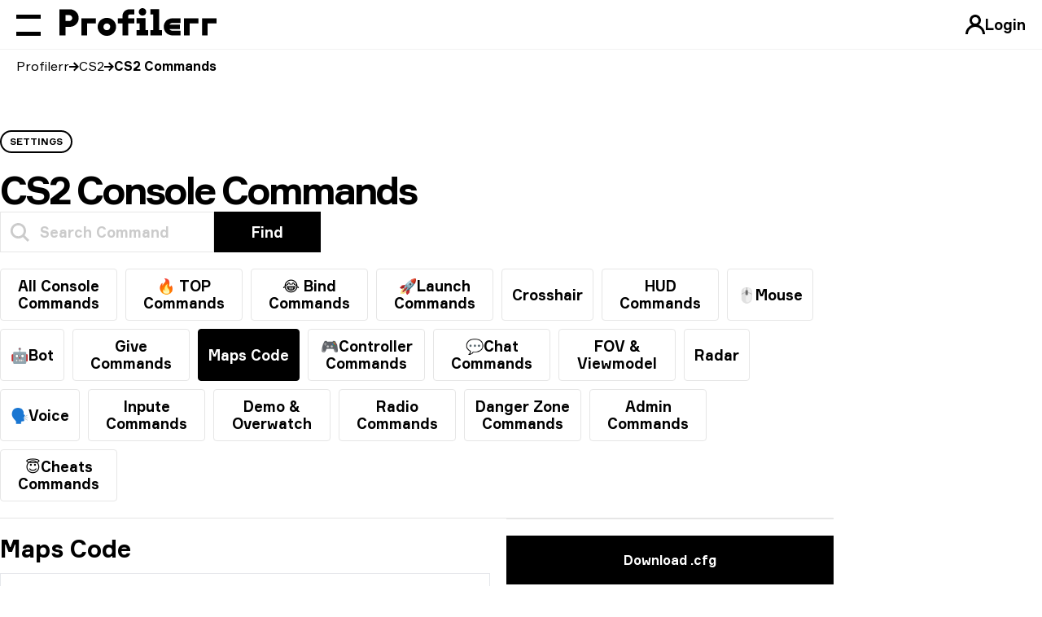

--- FILE ---
content_type: text/html; charset=UTF-8
request_url: https://profilerr.net/cs-go/console-commands/maps-code/
body_size: 19268
content:
<!DOCTYPE html>
<html lang="en" dir="ltr">
    <head>
        <meta charset="utf-8">
        <meta name="viewport" content="width=device-width, initial-scale=1.0, viewport-fit=cover">

        

        <title data-rh="true">All CS2 Console Commands | Profilerr</title><meta data-rh="true" name="apple-mobile-web-app-title" content="Profilerr"/><meta data-rh="true" name="application-name" content="Profilerr"/><meta data-rh="true" name="msapplication-TileColor" content="#da532c"/><meta data-rh="true" name="description" content="The complete list of all CS2 console commands with description. Do you know all of them?"/><meta data-rh="true" name="robots" content="noindex, nofollow"/><meta data-rh="true" property="og:type" content="website"/><meta data-rh="true" property="og:title" content="All CS2 Console Commands | Profilerr"/><meta data-rh="true" property="og:description" content="The complete list of all CS2 console commands with description. Do you know all of them?"/><meta data-rh="true" property="og:url" content="https://profilerr.net/cs-go/console-commands/"/><link data-rh="true" rel="preload" as="image" type="image/svg+xml" href="/build/assets/profilerr-6oSR-fg3.svg"/><link data-rh="true" rel="preload" as="font" crossOrigin="anonymous" type="font/woff2" href="/build/assets/Formular-Regular-Z0WXlqth.woff2"/><link data-rh="true" rel="preload" as="font" crossOrigin="anonymous" type="font/woff2" href="/build/assets/Formular-Bold-RmoYhnNn.woff2"/><link data-rh="true" rel="apple-touch-icon" sizes="180x180" href="/apple-touch-icon.png"/><link data-rh="true" rel="icon" type="image/svg+xml" href="/favicon.svg"/><link data-rh="true" rel="icon" type="image/png" sizes="32x32" href="/favicon-32x32.png"/><link data-rh="true" rel="icon" type="image/png" sizes="16x16" href="/favicon-16x16.png"/><link data-rh="true" rel="manifest" href="/site.webmanifest"/><link data-rh="true" rel="mask-icon" href="/safari-pinned-tab.svg" color="#000000"/><link data-rh="true" rel="canonical" href="https://profilerr.net/cs-go/console-commands/"/><script data-rh="true" type="application/ld+json">{"@context":"https://schema.org","@type":"FAQPage","mainEntity":[{"@type":"Question","name":"How do I activate console commands in CS2?","acceptedAnswer":{"@type":"Answer","text":"To activate the console in CS2, follow this procedure: \nLaunch Game → Settings → Game → Enable Developer Console → Yes\n. Then, press the “~” button to activate it."}},{"@type":"Question","name":"How do I cancel commands?","acceptedAnswer":{"@type":"Answer","text":"Basically, you need to type the opposite command. For some, it means adding the opposite value, which is usually ‘1’ for activation and ‘0’ for deactivation (e.g., sv_cheats 1 enables &apos;cheat&apos; commands, and sv_cheats 0 disables them). For others, you need to find an opposite command (e.g., bot_add/bot_kick)"}},{"@type":"Question","name":"What are the most used commands for Counter-Strike 2?","acceptedAnswer":{"@type":"Answer","text":"The most often used commands are related to adjusting game volume rates, mouse sensitivity, and binds, which can be changed up to several times per single map."}},{"@type":"Question","name":"Can I upgrade my skill using CS2 commands?","acceptedAnswer":{"@type":"Answer","text":"Console commands have almost no impact on the skill itself but can definitely make the gaming process smoother and more pleasant, so you can easily kill more enemies."}}]}</script><script data-rh="true" type="application/ld+json">{"@context":"https://schema.org","@type":"BreadcrumbList","itemListElement":[{"@type":"ListItem","position":1,"item":{"@id":"https://profilerr.net","name":"Profilerr"}},{"@type":"ListItem","position":2,"item":{"@id":"https://profilerr.net/cs-go/","name":"CS2"}},{"@type":"ListItem","position":3,"item":{"@id":"https://profilerr.net/cs-go/console-commands/","name":"CS2 Commands"}}]}</script>

        
            <style>h1,h2{margin:0}@font-face{font-display:optional;font-family:Formular;src:url(/build/assets/Formular-Regular-Z0WXlqth.woff2) format("woff2");font-weight:400;font-style:normal}@font-face{font-display:optional;font-family:Formular;src:url(/build/assets/Formular-Medium-bh5vaX9J.woff2) format("woff2");font-weight:500;font-style:normal}@font-face{font-display:optional;font-family:Formular;src:url(/build/assets/Formular-Bold-RmoYhnNn.woff2) format("woff2");font-weight:700;font-style:normal}._root_14jzd_1{display:none}._button_14jzd_6{display:grid;height:2.75rem;width:2.75rem;place-content:center}._button_14jzd_6:disabled{opacity:.2}._black-icons_14jzd_13 ._icon_14jzd_13{--tw-invert:invert(0);filter:var(--tw-blur) var(--tw-brightness) var(--tw-contrast) var(--tw-grayscale) var(--tw-hue-rotate) var(--tw-invert) var(--tw-saturate) var(--tw-sepia) var(--tw-drop-shadow)}._icon-prev_14jzd_19{--tw-rotate:180deg;transform:translate(var(--tw-translate-x),var(--tw-translate-y)) rotate(var(--tw-rotate)) skew(var(--tw-skew-x)) skewY(var(--tw-skew-y)) scaleX(var(--tw-scale-x)) scaleY(var(--tw-scale-y))}h1,h2,p{margin:0}@font-face{font-display:optional;font-family:PTMono;src:url(/build/assets/PTMono-Regular-eqbHkSCq.woff2) format("woff2");font-weight:400;font-style:normal}*,:after,:before{box-sizing:border-box;border-width:0;border-style:solid;border-color:#e5e7eb}:after,:before{--tw-content:""}:host,html{line-height:1.5;-webkit-text-size-adjust:100%;-moz-tab-size:4;-o-tab-size:4;tab-size:4;font-family:Formular,Arial,sans-serif,system-ui,-apple-system,Segoe UI,Roboto,Helvetica Neue,Arial,Noto Sans,Liberation Sans,Apple Color Emoji,Segoe UI Emoji,Segoe UI Symbol,Noto Color Emoji;font-feature-settings:normal;font-variation-settings:normal}body{margin:0;line-height:inherit}h1,h2{font-size:inherit;font-weight:inherit}a{color:inherit;text-decoration:inherit}b{font-weight:bolder}pre{font-family:PTMono,SFMono-Regular,Menlo,Monaco,Consolas,Liberation Mono,Courier New,monospace;font-feature-settings:normal;font-variation-settings:normal;font-size:1em}button,input{font-family:inherit;font-feature-settings:inherit;font-variation-settings:inherit;font-size:100%;font-weight:inherit;line-height:inherit;color:inherit;margin:0;padding:0}button{text-transform:none}[type=button],[type=submit],button{-webkit-appearance:button;background-color:transparent;background-image:none}:-moz-focusring{outline:auto}:-moz-ui-invalid{box-shadow:none}::-webkit-inner-spin-button,::-webkit-outer-spin-button{height:auto}::-webkit-search-decoration{-webkit-appearance:none}::-webkit-file-upload-button{-webkit-appearance:button;font:inherit}h1,h2,p,pre{margin:0}ul{list-style:none;margin:0;padding:0}input::-moz-placeholder{opacity:1;color:#9ca3af}img{display:block;vertical-align:middle}img{max-width:100%;height:auto}[hidden]{display:none}*,:after,:before{--tw-border-spacing-x:0;--tw-border-spacing-y:0;--tw-translate-x:0;--tw-translate-y:0;--tw-rotate:0;--tw-skew-x:0;--tw-skew-y:0;--tw-scale-x:1;--tw-scale-y:1;--tw-pan-x: ;--tw-pan-y: ;--tw-pinch-zoom: ;--tw-scroll-snap-strictness:proximity;--tw-gradient-from-position: ;--tw-gradient-via-position: ;--tw-gradient-to-position: ;--tw-ordinal: ;--tw-slashed-zero: ;--tw-numeric-figure: ;--tw-numeric-spacing: ;--tw-numeric-fraction: ;--tw-ring-inset: ;--tw-ring-offset-width:0px;--tw-ring-offset-color:#fff;--tw-ring-color:rgb(59 130 246 / .5);--tw-ring-offset-shadow:0 0 #0000;--tw-ring-shadow:0 0 #0000;--tw-shadow:0 0 #0000;--tw-shadow-colored:0 0 #0000;--tw-blur: ;--tw-brightness: ;--tw-contrast: ;--tw-grayscale: ;--tw-hue-rotate: ;--tw-invert: ;--tw-saturate: ;--tw-sepia: ;--tw-drop-shadow: ;--tw-backdrop-blur: ;--tw-backdrop-brightness: ;--tw-backdrop-contrast: ;--tw-backdrop-grayscale: ;--tw-backdrop-hue-rotate: ;--tw-backdrop-invert: ;--tw-backdrop-opacity: ;--tw-backdrop-saturate: ;--tw-backdrop-sepia: }::backdrop{--tw-border-spacing-x:0;--tw-border-spacing-y:0;--tw-translate-x:0;--tw-translate-y:0;--tw-rotate:0;--tw-skew-x:0;--tw-skew-y:0;--tw-scale-x:1;--tw-scale-y:1;--tw-pan-x: ;--tw-pan-y: ;--tw-pinch-zoom: ;--tw-scroll-snap-strictness:proximity;--tw-gradient-from-position: ;--tw-gradient-via-position: ;--tw-gradient-to-position: ;--tw-ordinal: ;--tw-slashed-zero: ;--tw-numeric-figure: ;--tw-numeric-spacing: ;--tw-numeric-fraction: ;--tw-ring-inset: ;--tw-ring-offset-width:0px;--tw-ring-offset-color:#fff;--tw-ring-color:rgb(59 130 246 / .5);--tw-ring-offset-shadow:0 0 #0000;--tw-ring-shadow:0 0 #0000;--tw-shadow:0 0 #0000;--tw-shadow-colored:0 0 #0000;--tw-blur: ;--tw-brightness: ;--tw-contrast: ;--tw-grayscale: ;--tw-hue-rotate: ;--tw-invert: ;--tw-saturate: ;--tw-sepia: ;--tw-drop-shadow: ;--tw-backdrop-blur: ;--tw-backdrop-brightness: ;--tw-backdrop-contrast: ;--tw-backdrop-grayscale: ;--tw-backdrop-hue-rotate: ;--tw-backdrop-invert: ;--tw-backdrop-opacity: ;--tw-backdrop-saturate: ;--tw-backdrop-sepia: }*{scroll-margin-top:64px}html{scroll-behavior:smooth}body{display:flex;flex-direction:column;font-family:Formular,Arial,sans-serif,system-ui,-apple-system,Segoe UI,Roboto,Helvetica Neue,Arial,Noto Sans,Liberation Sans,Apple Color Emoji,Segoe UI Emoji,Segoe UI Symbol,Noto Color Emoji;min-height:100vh;line-height:1.45;padding:0;-webkit-text-size-adjust:100%;-webkit-font-smoothing:antialiased;text-rendering:optimizeLegibility!important;margin-left:var(--removed-body-scroll-bar-size-safari,0)!important;margin-right:var(--removed-body-scroll-bar-size,0)!important}body ::-webkit-scrollbar{width:7px;height:7px}body ::-webkit-scrollbar-track{border-radius:10px;-webkit-box-shadow:none}body ::-webkit-scrollbar-thumb{border-radius:10px;background-color:#e6e6e6}.class__root{display:inline-block;width:24px;height:24px;background-position:center;background-repeat:no-repeat;background-size:contain}.class__account{background-image:url(/build/assets/account-ACai9n4K.svg)}.class__search{background-image:url(/build/assets/search-dgvT0ECV.svg)}.class__arrow{background-image:url(/build/assets/arrow-v9xlby4p.svg)}.class__translate{background-image:url(/build/assets/translate-PM6V7Kuz.svg)}.class__angle{background-image:url(/build/assets/angle-VYAqKT0J.svg)}.class__plus{background-image:url(/build/assets/plus-TlGB0Mnu.svg)}._root_6seq9_1{display:flex;flex-wrap:wrap;align-items:flex-start;gap:1.25rem;border-width:1px;padding:1.25rem;font-size:1rem}@media (min-width:768px){._root_6seq9_1{flex-wrap:nowrap}}._title_6seq9_6{width:calc(100% - 60px);flex-grow:1}._title_6seq9_6{word-break:break-word}._title-name_6seq9_11{margin-bottom:.625rem;font-size:1.125rem;font-weight:700}._title-badge_6seq9_14{display:inline-block;border-radius:.25rem;border-width:1px;--tw-border-opacity:1;border-color:rgb(0 0 0 / var(--tw-border-opacity));padding-left:.5rem;padding-right:.5rem;vertical-align:middle;font-size:.75rem;text-transform:uppercase;line-height:1.25rem}._title-icon_6seq9_17{display:inline-block;vertical-align:middle;line-height:22px;margin-inline-start:.25rem}._btn-wrapper_6seq9_21{flex-shrink:0;align-self:center}@media (min-width:768px){._title_6seq9_6{width:auto}._btn-wrapper_6seq9_21{order:1}}@media (max-width:767px){._btn-wrapper_6seq9_21 ._btn_6seq9_21 i{height:1.25rem;width:1.25rem}._btn-wrapper_6seq9_21 ._btn_6seq9_21{padding:9px}}._description_6seq9_33{width:100%;flex-shrink:0}@media (min-width:768px){._description_6seq9_33{width:50%}}._root_1owjz_1{min-width:0}._inner_1owjz_5{position:sticky;top:60px}._console_1owjz_9{margin-bottom:1.25rem;max-height:calc(100vh - 210px);overflow-y:auto}._placeholder_1owjz_14{position:absolute;font-size:1.125rem;line-height:1.25;opacity:.5}._btn_1owjz_18{position:sticky;bottom:0;margin-top:-1.25rem;border-top-width:1px;--tw-border-opacity:1;border-color:rgb(230 230 230 / var(--tw-border-opacity))}._btn-inner_1owjz_21{--tw-bg-opacity:1;background-color:rgb(255 255 255 / var(--tw-bg-opacity));padding-top:1.25rem;padding-bottom:1.25rem}._container_sx48j_1{margin-top:4rem;padding-bottom:3.75rem}._tabs_sx48j_6{margin-bottom:-.625rem;display:flex;list-style-type:none;flex-wrap:wrap}._tabs_sx48j_6 ._tabs-item_sx48j_10{margin-bottom:.625rem;width:118px;max-width:-moz-max-content;max-width:max-content;margin-inline-end:.625rem}._tabs_sx48j_6 ._tabs-btn_sx48j_15{height:100%;min-width:100%;border-radius:.25rem;padding:.375rem;line-height:1.2}@media (min-width:1024px){._console_1owjz_9{overscroll-behavior:contain}._container_sx48j_1{margin-top:6.25rem}._tabs_sx48j_6 ._tabs-item_sx48j_10{width:144px}._tabs_sx48j_6 ._tabs-btn_sx48j_15{padding:.625rem .75rem;font-size:1.125rem}}._commands-content_sx48j_20{position:relative;margin-top:2.5rem;display:grid;row-gap:2.5rem}@media (min-width:1024px){._commands-content_sx48j_20{margin-top:1.25rem;grid-template-columns:3fr 2fr;-moz-column-gap:1.25rem;column-gap:1.25rem;border-top-width:1px;--tw-border-opacity:1;border-color:rgb(230 230 230 / var(--tw-border-opacity));padding-top:1.25rem}}@media (min-width:1320px){._commands-content_sx48j_20{grid-template-columns:2fr 1fr}}._commands_sx48j_20{display:flex;flex-direction:column;row-gap:.625rem}._container_2u4nt_1{--gap:20px;padding-inline:var(--gap);margin-inline:auto}._root_17sk2_1{position:relative;max-width:100%;line-height:1.5;font-size:1rem;font-weight:700;display:inline-flex;align-items:center;justify-content:center;border:1px solid transparent}._root-inner_17sk2_17{display:inline-flex;align-items:center;justify-content:center;width:100%;opacity:1}._medium_17sk2_40{padding:12px 24px;min-width:200px}._large_17sk2_45{padding:17px 34px;min-width:250px}._block_17sk2_50{width:100%}._dark_17sk2_68{color:#fff;border:1px solid #000;background-color:#000}._outline-gray_17sk2_112{color:#000;border:1px solid #e6e6e6;background-color:transparent}._outline-gray_17sk2_112._is-active_17sk2_63{color:#fff;border-color:#000;background-color:#000}._subtle_17sk2_139{will-change:opacity}._subtle_17sk2_139._root_17sk2_1{padding:0;font-weight:400;font-size:1.125rem;min-width:-moz-fit-content;min-width:fit-content;width:-moz-fit-content;width:fit-content}._circle_17sk2_159{border-radius:50%}._circle_17sk2_159._root_17sk2_1{min-width:-moz-fit-content;min-width:fit-content}._circle_17sk2_159._medium_17sk2_40{padding:12px}._inner_1cftb_1{position:relative}._input_1cftb_5{display:block;width:100%;border-radius:0;font-size:1.125rem;background-color:#fff;font-weight:700;padding:12px 10px;line-height:24px;border:1px solid #e6e6e6;color:#000;outline:transparent solid 1px}._input_1cftb_5::-moz-placeholder{color:inherit;opacity:.2}._triger_1ims7_1{display:flex;align-items:center;font-weight:700}._trigger_z7luj_32{padding:10px;display:flex;align-items:center;-moz-column-gap:10px;column-gap:10px;border-radius:999px;white-space:nowrap;margin-inline-end:10px}._trigger-text_z7luj_42{display:none}@media (min-width:1024px){._trigger-text_z7luj_42{display:block}}._root_119og_1{position:fixed;display:flex;align-items:center;left:0;top:0;right:0;border-bottom:1px solid rgba(0,0,0,.05);z-index:30;font-size:1.125rem;font-weight:700;padding-left:var(--removed-body-scroll-bar-size-safari,0);padding-right:var(--removed-body-scroll-bar-size,0)}._root_119og_1:before{content:"";display:block;position:absolute;left:0;top:0;width:100%;height:100%;background-color:#ffffff8c;-webkit-backdrop-filter:blur(16px);backdrop-filter:blur(16px);z-index:-1}._inner_119og_32{display:flex;align-items:center;height:60px;flex-grow:1}._main_119og_39{align-self:stretch;position:relative;display:flex;align-items:center;flex-grow:1}._left_119og_47{position:fixed;left:0;top:0;z-index:33;padding:0;margin-inline-start:20px}._root_1yd3r_1{flex-shrink:0;display:flex;position:relative;z-index:11;flex-direction:column;justify-content:space-between;padding:10px 7px;margin-inline-start:-7px;width:44px;height:44px;margin-inline-end:16px}._root_1yd3r_1:after,._root_1yd3r_1:before{content:"";display:block;width:100%;height:5px;flex-shrink:0;background:#000;transform-origin:0% 50%;will-change:transform}._root_1yd3r_1:after{margin-top:16px}._root_1w9rq_1{line-height:0;margin-top:-3px;margin-inline-end:30px;flex-shrink:0;position:relative;z-index:11;will-change:opacity}._root_1w9rq_1 img{width:auto;height:30px}@media (min-width:769px){._root_1w9rq_1{margin-top:-6px;margin-inline-end:40px}._root_1w9rq_1 img{height:34px}}._root_1fh9q_1{display:none}@media (min-width:1024px){._root_1fh9q_1{position:absolute;left:0;top:0;width:100%;height:100%;display:flex;align-items:center;opacity:0;visibility:hidden}}._list_1fh9q_27{flex-grow:1;justify-content:flex-end;display:flex;white-space:nowrap}._button_1fh9q_34{text-transform:uppercase;font-weight:700;padding:5px 16px;display:flex;align-items:center;position:relative;border-radius:100vmax}._more_1fh9q_53{display:none}._more-is-visible_1fh9q_56{display:flex}._dropdown_1fh9q_60{z-index:-1;border:1px solid rgba(0,0,0,.05);background-color:#fff;box-shadow:0 4px 48px #00000026;margin-top:-5px;position:absolute;top:100%;right:0;opacity:0;visibility:hidden;will-change:transform;display:grid;grid-template-columns:repeat(2,1fr);gap:10px;justify-items:start;padding:15px 0}._root_1q5wr_1{text-transform:uppercase;font-weight:700;padding:5px 16px;display:flex;align-items:center;position:relative;border-radius:100vmax}._root_1rbrb_1{z-index:32;overflow:hidden;position:fixed;display:flex;top:0;left:0;height:100%;max-height:100%;width:100%;max-width:480px;transform:translate(-100%);background-color:#fff;padding-top:60px}._inner_1rbrb_29{max-height:100%;width:100%;position:relative;display:flex}._content_1rbrb_43{flex-shrink:0;overflow-y:auto;width:100%;padding-top:16px;display:flex;flex-direction:column}._bottom_1rbrb_53{padding-inline:20px;font-size:1.125rem;margin-block:20px}@media (min-width:768px){._bottom_1rbrb_53{padding-inline-start:72px;padding-inline-end:35px}}._bottom_1rbrb_53:before{content:"";display:block;border-bottom:1px solid #e6e6e6;margin-bottom:20px;max-width:315px}._footer_1rbrb_72{position:sticky;bottom:0;margin-top:auto;background-color:#fff;border-top:1px solid #e6e6e6;padding:20px}._button_1rbrb_86{background-color:#00000080;width:100vw;top:0;left:0;height:100vh;position:fixed;z-index:31;opacity:0;visibility:hidden}._menu-list_goedt_1{font-weight:700;text-transform:uppercase;line-height:3rem}._menu-item_goedt_5{position:relative;padding-left:1.25rem;padding-right:1.25rem;font-size:1.5rem}@media (min-width:768px){._footer_1rbrb_72{padding-inline:72px 35px}._menu-item_goedt_5{padding-inline-start:72px;padding-inline-end:35px}}._menu-item-middle_goedt_9{font-size:1.125rem}._menu-link_goedt_16[href]:after{content:"";position:absolute;inset:0}._menu-link-more_goedt_20{display:flex;align-items:center;justify-content:space-between}._menu-btn_goedt_27{display:flex;align-items:center}._menu-btn_goedt_27:after{content:"";position:absolute;inset:0}._menu-bottom-list_goedt_35{line-height:2}._menu-bottom-item_goedt_39{font-size:1.5rem;font-weight:700;text-transform:uppercase}._menu-bottom-link_goedt_43[href]{display:block}._page_3i8so_11{display:flex;min-height:100vh;flex-direction:column}._content_3i8so_15{flex-grow:1;padding-top:60px}._title-block_3i8so_24{margin-bottom:1.25rem;display:flex;flex-direction:column;align-items:flex-start;justify-content:space-between;-moz-column-gap:5rem;column-gap:5rem;row-gap:1.25rem}._root_1nvhb_1{display:inline-block;width:-moz-fit-content;width:fit-content;border:2px solid transparent;line-height:1;text-transform:uppercase;font-weight:700;font-size:.75rem;border-radius:100vw;padding:6px 10px}._outline-dark_1nvhb_36{color:#000;border-color:#000}._root_qx3tt_1{position:relative;background-color:#f1f1f1;border:1px solid #e6e6e6;padding:20px;font-size:1.125rem}._inner_qx3tt_9{display:flex}._focus_qx3tt_13{border:1px solid transparent;outline:transparent solid 1px;margin:-20px;padding:20px}._focus_qx3tt_13 *{outline:0}._code_qx3tt_28{width:100%;white-space:pre-wrap;word-break:break-word;font-family:PTMono,SFMono-Regular,Menlo,Monaco,Consolas,Liberation Mono,Courier New,monospace}:root{--swiper-theme-color:#007aff}:host{position:relative;display:block;margin-left:auto;margin-right:auto;z-index:1}._root_gg5q3_1{line-height:1.18}._title-1_gg5q3_5{line-height:1.1;font-size:2.25rem}@media (min-width:768px){._title-1_gg5q3_5{font-size:2.625rem}}@media (min-width:1024px){._title-1_gg5q3_5{font-size:3rem}}@media (min-width:1320px){._title-block_3i8so_24{flex-direction:row}._title-1_gg5q3_5{font-size:3.75rem}}._title-5_gg5q3_67{font-size:1.5rem}._bold_gg5q3_98{font-weight:700}._tighter_gg5q3_106{letter-spacing:-.08em}._form_pt2mu_1{display:flex;width:100%;flex-shrink:0;align-items:flex-start}@media (min-width:768px){._title-5_gg5q3_67{font-size:1.875rem}._form_pt2mu_1{width:394px}}._input-inner_pt2mu_6{flex-grow:1}._icon_pt2mu_10{position:absolute;top:0;inset-inline-start:0px;margin-left:.75rem;margin-right:.75rem;height:100%;opacity:.2}[dir=ltr] ._icon_pt2mu_10{left:0}._form_pt2mu_1 ._input_pt2mu_6{padding-inline-start:3rem}._form_pt2mu_1 ._button_pt2mu_18{width:33.333333%;min-width:-moz-fit-content;min-width:fit-content;flex-shrink:0;padding-top:.75rem;padding-bottom:.75rem;font-size:1.125rem;line-height:1.334}._root_pvlhq_1{overflow-x:auto;overflow-y:hidden;display:flex;width:calc(100% + 40px);margin-inline:-20px}._root_pvlhq_1::-webkit-scrollbar{display:none}._root_pvlhq_1:after,._root_pvlhq_1:before{content:"";display:block;flex-shrink:0;width:20px}._root_10j4o_1{position:relative;z-index:0}._root_10j4o_1:after,._root_10j4o_1:before{content:"";display:block;position:absolute;top:0;bottom:0;width:20px;z-index:2}._root_10j4o_1:before{left:-20px}._root_10j4o_1:after{right:-20px;transform:rotate(180deg)}._white_10j4o_23:after,._white_10j4o_23:before{background-image:linear-gradient(to right,#fff 0 20%,#fff0 100%)}._root_1pr5f_1{position:absolute;z-index:1;width:100%;margin-inline:-20px;padding-inline:20px}._list_1pr5f_9{list-style:none;margin:0;display:flex;white-space:nowrap;padding:10px 0;font-size:1rem}._item_1pr5f_18{display:flex;align-items:center}._item_1pr5f_18 a{will-change:opacity}._item_1pr5f_18 a+i{width:12px;height:12px;margin-inline:10px}._item_1pr5f_18:last-child i{display:none}.container{width:100%}@media (min-width:375px){.container{max-width:375px}}@media (min-width:428px){.container{max-width:428px}}@media (min-width:480px){.container{max-width:480px}}@media (min-width:768px){.container{max-width:768px}}@media (min-width:1024px){.container{max-width:1024px}}@media (min-width:1320px){.container{max-width:1320px}}@media (min-width:1440px){.container{max-width:1440px}}@media (min-width:1600px){.container{max-width:1600px}}.invisible{visibility:hidden!important}.relative{position:relative!important}.mb-3{margin-bottom:.75rem!important}.mb-5{margin-bottom:1.25rem!important}.h-5{height:1.25rem!important}.w-\[30px\]{width:30px!important}.grow{flex-grow:1!important}.text-center{text-align:center!important}</style>
        

        

        
            
                    <link
                        rel="stylesheet"
                        
                            media="print"
                            onload="this.media='all'"
                        
                        href="https://profilerr.net/build/assets/csgoConsoleCommands.918eb66d.css"
                    >
            
        

        
             <script>
                    (function(w,d,s,l,i){w[l]=w[l]||[];w[l].push({'gtm.start':
                    new Date().getTime(),event:'gtm.js'});var f=d.getElementsByTagName(s)[0],
                    j=d.createElement(s),dl=l!='dataLayer'?'&l='+l:'';j.async=true;j.src=
                    'https://www.googletagmanager.com/gtm.js?id='+i+dl;f.parentNode.insertBefore(j,f);
                    })(window,document,'script','dataLayer', 'GTM-KT5VWWT');
             </script>
        
    </head>
    <body >
         
            <noscript>
                <iframe
                    src="https://www.googletagmanager.com/ns.html?id=GTM-KT5VWWT"
                    height="0"
                    width="0"
                    style="display:none;visibility:hidden"
                >
                </iframe>
            </noscript>
        

        

        <div id="root"><div class="_page_3i8so_11"><header><div class="_root_119og_1"><nav class="_inner_119og_32"><div class="invisible" style="width:0"></div><div class="_main_119og_39"><div class="_root_1fh9q_1"><div class="_list_1fh9q_27"><a class="js-header-nav-link _root_1q5wr_1" href="https://profilerr.net/cs-go/matches/">CS2 Matches</a><a class="js-header-nav-link _root_1q5wr_1" href="https://profilerr.net/cs-go/pro-teams/">CS2 Pro Teams</a><a class="js-header-nav-link _root_1q5wr_1" href="https://profilerr.net/cs-go/pro-players/">CS2 Pro Players</a><a class="js-header-nav-link _root_1q5wr_1" href="https://profilerr.net/cs-go/pro-players/settings/">CS2 Pro Settings</a><a class="js-header-nav-link _root_1q5wr_1" href="https://profilerr.net/cs-go/crosshair-generator/">CS2 Crosshair Generator</a><a class="js-header-nav-link _root_1q5wr_1" href="https://profilerr.net/services/steam-id/">Steam ID Finder</a><a class="js-header-nav-link _root_1q5wr_1" href="https://profilerr.net/services/inventory-value/">Inventory Value</a><a class="js-header-nav-link _root_1q5wr_1" href="https://profilerr.net/cs-go/statistics/">Statistics</a></div><div class="_more_1fh9q_53 _more-is-visible_1fh9q_56"><button class="_button_1fh9q_34">More…</button><div class="_dropdown_1fh9q_60"></div></div></div></div></nav><button aria-label="Login" type="button" class="_trigger_z7luj_32"><i class="class__root class__account"></i><span class="_trigger-text_z7luj_42">Login</span></button></div><div class="_left_119og_47 _inner_119og_32"><button aria-label="Open menu" class="_root_1yd3r_1"></button><a href="https://profilerr.net" class="_root_1w9rq_1"><img src="/build/assets/profilerr-6oSR-fg3.svg" width="225" height="34" alt="Profilerr"/></a></div></header><div><div class="_root_1rbrb_1"><div class="_inner_1rbrb_29"><div class="_content_1rbrb_43"><div><ul class="_menu-list_goedt_1"><li class="_menu-item_goedt_5"><a href="https://profilerr.net/cs-go/matches/" class="_menu-link_goedt_16">CS2 Matches</a></li><li class="_menu-item_goedt_5"><a href="https://profilerr.net/cs-go/pro-teams/" class="_menu-link_goedt_16">CS2 Pro Teams</a></li><li class="_menu-item_goedt_5"><a href="https://profilerr.net/cs-go/pro-players/" class="_menu-link_goedt_16">CS2 Pro Players</a></li><li class="_menu-item_goedt_5"><a href="https://profilerr.net/cs-go/pro-players/settings/" class="_menu-link_goedt_16">CS2 Pro Settings</a></li><li class="_menu-item_goedt_5"><a href="https://profilerr.net/cs-go/crosshair-generator/" class="_menu-link_goedt_16">Crosshair Generator</a></li><li class="_menu-item_goedt_5"><a href="https://profilerr.net/services/steam-id/" class="_menu-link_goedt_16">Steam ID Finder</a></li><li class="_menu-item_goedt_5"><a href="https://profilerr.net/cs-go/bind-generator/" class="_menu-link_goedt_16">Bind Generator</a></li><li class="_menu-item_goedt_5"><a href="https://profilerr.net/cs-go/best-binds/" class="_menu-link_goedt_16">Best Binds</a></li><li class="_menu-item_goedt_5"><a href="https://profilerr.net/cs-go/console-commands/" class="_menu-link_goedt_16">Console Commands</a></li><li class="_menu-item_goedt_5"><a href="https://profilerr.net/services/inventory-value/" class="_menu-link_goedt_16">Inventory Calculator</a></li><li class="_menu-item_goedt_5"><a href="https://profilerr.net/cs-go/statistics/" class="_menu-link_goedt_16">Stats</a></li><li class="_menu-item_goedt_5"><a href="https://profilerr.net/blog/" class="_menu-link_goedt_16">Blog</a></li></ul></div><div class="_footer_1rbrb_72"><button type="button" aria-haspopup="dialog" aria-expanded="false" data-state="closed"><span class="_triger_1ims7_1"><i class="class__root class__translate w-[30px] h-5"></i><span> <!-- -->US<!-- --> | <!-- -->English</span></span></button></div></div></div></div><button class="_button_1rbrb_86"></button></div><main class="_content_3i8so_15"><div class="_container_2u4nt_1 container relative"><div class="_root_1pr5f_1"><div class="_root_10j4o_1 _white_10j4o_23"><div class="_root_pvlhq_1"><ul class="_list_1pr5f_9"><li class="_item_1pr5f_18"><a href="https://profilerr.net">Profilerr</a><i class="class__root class__arrow"></i></li><li class="_item_1pr5f_18"><a href="https://profilerr.net/cs-go/">CS2</a><i class="class__root class__arrow"></i></li><li class="_item_1pr5f_18"><b>CS2 Commands</b><i class="class__root class__arrow"></i></li></ul></div></div></div></div><div class="_container_2u4nt_1 container _container_sx48j_1"><div><span class="_root_1nvhb_1 _outline-dark_1nvhb_36 mb-5">Settings</span><div class="_title-block_3i8so_24"><h1 class="_root_gg5q3_1 _title-1_gg5q3_5 _bold_gg5q3_98 _tighter_gg5q3_106">CS2 Console Commands</h1><form class="_form_pt2mu_1"><div><div class="_inner_1cftb_1 _input-inner_pt2mu_6"><i class="class__root class__search _icon_pt2mu_10"></i><input class="_input_1cftb_5 _input_pt2mu_6" type="text" name="search" placeholder="Search Command" value=""/></div></div><button class="_root_17sk2_1 _dark_17sk2_68 _medium_17sk2_40 _button_pt2mu_18" style="--button-height:0px" type="submit"><span class="_root-inner_17sk2_17">Find</span></button></form></div></div><div><ul class="_tabs_sx48j_6"><li class="_tabs-item_sx48j_10"><button class="_root_17sk2_1 _outline-gray_17sk2_112 _large_17sk2_45 _tabs-btn_sx48j_15" style="--button-height:0px"><span class="_root-inner_17sk2_17">All Console Commands</span></button></li><li class="_tabs-item_sx48j_10"><button class="_root_17sk2_1 _outline-gray_17sk2_112 _large_17sk2_45 _tabs-btn_sx48j_15" style="--button-height:0px"><span class="_root-inner_17sk2_17">🔥 TOP Commands</span></button></li><li class="_tabs-item_sx48j_10"><button class="_root_17sk2_1 _outline-gray_17sk2_112 _large_17sk2_45 _tabs-btn_sx48j_15" style="--button-height:0px"><span class="_root-inner_17sk2_17">😂 Bind Commands</span></button></li><li class="_tabs-item_sx48j_10"><button class="_root_17sk2_1 _outline-gray_17sk2_112 _large_17sk2_45 _tabs-btn_sx48j_15" style="--button-height:0px"><span class="_root-inner_17sk2_17">🚀Launch Commands</span></button></li><li class="_tabs-item_sx48j_10"><button class="_root_17sk2_1 _outline-gray_17sk2_112 _large_17sk2_45 _tabs-btn_sx48j_15" style="--button-height:0px"><span class="_root-inner_17sk2_17">Crosshair</span></button></li><li class="_tabs-item_sx48j_10"><button class="_root_17sk2_1 _outline-gray_17sk2_112 _large_17sk2_45 _tabs-btn_sx48j_15" style="--button-height:0px"><span class="_root-inner_17sk2_17">HUD Commands</span></button></li><li class="_tabs-item_sx48j_10"><button class="_root_17sk2_1 _outline-gray_17sk2_112 _large_17sk2_45 _tabs-btn_sx48j_15" style="--button-height:0px"><span class="_root-inner_17sk2_17">🖱️Mouse</span></button></li><li class="_tabs-item_sx48j_10"><button class="_root_17sk2_1 _outline-gray_17sk2_112 _large_17sk2_45 _tabs-btn_sx48j_15" style="--button-height:0px"><span class="_root-inner_17sk2_17">🤖Bot</span></button></li><li class="_tabs-item_sx48j_10"><button class="_root_17sk2_1 _outline-gray_17sk2_112 _large_17sk2_45 _tabs-btn_sx48j_15" style="--button-height:0px"><span class="_root-inner_17sk2_17">Give Commands</span></button></li><li class="_tabs-item_sx48j_10"><button class="_root_17sk2_1 _outline-gray_17sk2_112 _large_17sk2_45 _is-active_17sk2_63 _tabs-btn_sx48j_15" style="--button-height:0px"><span class="_root-inner_17sk2_17">Maps Code</span></button></li><li class="_tabs-item_sx48j_10"><button class="_root_17sk2_1 _outline-gray_17sk2_112 _large_17sk2_45 _tabs-btn_sx48j_15" style="--button-height:0px"><span class="_root-inner_17sk2_17">🎮Controller Commands</span></button></li><li class="_tabs-item_sx48j_10"><button class="_root_17sk2_1 _outline-gray_17sk2_112 _large_17sk2_45 _tabs-btn_sx48j_15" style="--button-height:0px"><span class="_root-inner_17sk2_17">💬Chat Commands</span></button></li><li class="_tabs-item_sx48j_10"><button class="_root_17sk2_1 _outline-gray_17sk2_112 _large_17sk2_45 _tabs-btn_sx48j_15" style="--button-height:0px"><span class="_root-inner_17sk2_17">FOV &amp; Viewmodel</span></button></li><li class="_tabs-item_sx48j_10"><button class="_root_17sk2_1 _outline-gray_17sk2_112 _large_17sk2_45 _tabs-btn_sx48j_15" style="--button-height:0px"><span class="_root-inner_17sk2_17">Radar</span></button></li><li class="_tabs-item_sx48j_10"><button class="_root_17sk2_1 _outline-gray_17sk2_112 _large_17sk2_45 _tabs-btn_sx48j_15" style="--button-height:0px"><span class="_root-inner_17sk2_17">🗣️Voice</span></button></li><li class="_tabs-item_sx48j_10"><button class="_root_17sk2_1 _outline-gray_17sk2_112 _large_17sk2_45 _tabs-btn_sx48j_15" style="--button-height:0px"><span class="_root-inner_17sk2_17">Inpute Commands</span></button></li><li class="_tabs-item_sx48j_10"><button class="_root_17sk2_1 _outline-gray_17sk2_112 _large_17sk2_45 _tabs-btn_sx48j_15" style="--button-height:0px"><span class="_root-inner_17sk2_17">Demo &amp; Overwatch</span></button></li><li class="_tabs-item_sx48j_10"><button class="_root_17sk2_1 _outline-gray_17sk2_112 _large_17sk2_45 _tabs-btn_sx48j_15" style="--button-height:0px"><span class="_root-inner_17sk2_17">Radio Commands</span></button></li><li class="_tabs-item_sx48j_10"><button class="_root_17sk2_1 _outline-gray_17sk2_112 _large_17sk2_45 _tabs-btn_sx48j_15" style="--button-height:0px"><span class="_root-inner_17sk2_17">Danger Zone Commands</span></button></li><li class="_tabs-item_sx48j_10"><button class="_root_17sk2_1 _outline-gray_17sk2_112 _large_17sk2_45 _tabs-btn_sx48j_15" style="--button-height:0px"><span class="_root-inner_17sk2_17">Admin Commands</span></button></li><li class="_tabs-item_sx48j_10"><button class="_root_17sk2_1 _outline-gray_17sk2_112 _large_17sk2_45 _tabs-btn_sx48j_15" style="--button-height:0px"><span class="_root-inner_17sk2_17">😇Cheats Commands</span></button></li></ul><div class="_commands-content_sx48j_20"><div><h2 class="_root_gg5q3_1 _title-5_gg5q3_67 _bold_gg5q3_98 mb-3">Maps Code</h2><div class="_commands_sx48j_20"><div class="_root_6seq9_1"><div class="_title_6seq9_6"><div class="_title-name_6seq9_11">Agency</div><div class="_title-badge_6seq9_14">server</div></div><div class="_btn-wrapper_6seq9_21"><button class="_root_17sk2_1 _outline-gray_17sk2_112 _medium_17sk2_40 _circle_17sk2_159 _btn_6seq9_21" style="--button-height:0px" aria-label="Add the command to the list"><span class="_root-inner_17sk2_17"><i class="class__root class__plus"></i></span></button></div><div class="_description_6seq9_33"><p>cs_agency</p></div></div><div class="_root_6seq9_1"><div class="_title_6seq9_6"><div class="_title-name_6seq9_11">Assault</div><div class="_title-badge_6seq9_14">server</div></div><div class="_btn-wrapper_6seq9_21"><button class="_root_17sk2_1 _outline-gray_17sk2_112 _medium_17sk2_40 _circle_17sk2_159 _btn_6seq9_21" style="--button-height:0px" aria-label="Add the command to the list"><span class="_root-inner_17sk2_17"><i class="class__root class__plus"></i></span></button></div><div class="_description_6seq9_33"><p>cs_assault</p></div></div><div class="_root_6seq9_1"><div class="_title_6seq9_6"><div class="_title-name_6seq9_11">Austria</div><div class="_title-badge_6seq9_14">server</div></div><div class="_btn-wrapper_6seq9_21"><button class="_root_17sk2_1 _outline-gray_17sk2_112 _medium_17sk2_40 _circle_17sk2_159 _btn_6seq9_21" style="--button-height:0px" aria-label="Add the command to the list"><span class="_root-inner_17sk2_17"><i class="class__root class__plus"></i></span></button></div><div class="_description_6seq9_33"><p>de_austria</p></div></div><div class="_root_6seq9_1"><div class="_title_6seq9_6"><div class="_title-name_6seq9_11">Baggage</div><div class="_title-badge_6seq9_14">server</div></div><div class="_btn-wrapper_6seq9_21"><button class="_root_17sk2_1 _outline-gray_17sk2_112 _medium_17sk2_40 _circle_17sk2_159 _btn_6seq9_21" style="--button-height:0px" aria-label="Add the command to the list"><span class="_root-inner_17sk2_17"><i class="class__root class__plus"></i></span></button></div><div class="_description_6seq9_33"><p>ar_baggage</p></div></div><div class="_root_6seq9_1"><div class="_title_6seq9_6"><div class="_title-name_6seq9_11">Bank</div><div class="_title-badge_6seq9_14">server</div></div><div class="_btn-wrapper_6seq9_21"><button class="_root_17sk2_1 _outline-gray_17sk2_112 _medium_17sk2_40 _circle_17sk2_159 _btn_6seq9_21" style="--button-height:0px" aria-label="Add the command to the list"><span class="_root-inner_17sk2_17"><i class="class__root class__plus"></i></span></button></div><div class="_description_6seq9_33"><p>de_bank</p></div></div><div class="_root_6seq9_1"><div class="_title_6seq9_6"><div class="_title-name_6seq9_11">Biome</div><div class="_title-badge_6seq9_14">server</div></div><div class="_btn-wrapper_6seq9_21"><button class="_root_17sk2_1 _outline-gray_17sk2_112 _medium_17sk2_40 _circle_17sk2_159 _btn_6seq9_21" style="--button-height:0px" aria-label="Add the command to the list"><span class="_root-inner_17sk2_17"><i class="class__root class__plus"></i></span></button></div><div class="_description_6seq9_33"><p>de_biome</p></div></div><div class="_root_6seq9_1"><div class="_title_6seq9_6"><div class="_title-name_6seq9_11">Cache</div><div class="_title-badge_6seq9_14">server</div></div><div class="_btn-wrapper_6seq9_21"><button class="_root_17sk2_1 _outline-gray_17sk2_112 _medium_17sk2_40 _circle_17sk2_159 _btn_6seq9_21" style="--button-height:0px" aria-label="Add the command to the list"><span class="_root-inner_17sk2_17"><i class="class__root class__plus"></i></span></button></div><div class="_description_6seq9_33"><p>de_cache</p></div></div><div class="_root_6seq9_1"><div class="_title_6seq9_6"><div class="_title-name_6seq9_11">Canals</div><div class="_title-badge_6seq9_14">server</div></div><div class="_btn-wrapper_6seq9_21"><button class="_root_17sk2_1 _outline-gray_17sk2_112 _medium_17sk2_40 _circle_17sk2_159 _btn_6seq9_21" style="--button-height:0px" aria-label="Add the command to the list"><span class="_root-inner_17sk2_17"><i class="class__root class__plus"></i></span></button></div><div class="_description_6seq9_33"><p>de_canals</p></div></div><div class="_root_6seq9_1"><div class="_title_6seq9_6"><div class="_title-name_6seq9_11">Cobblestone</div><div class="_title-badge_6seq9_14">server</div></div><div class="_btn-wrapper_6seq9_21"><button class="_root_17sk2_1 _outline-gray_17sk2_112 _medium_17sk2_40 _circle_17sk2_159 _btn_6seq9_21" style="--button-height:0px" aria-label="Add the command to the list"><span class="_root-inner_17sk2_17"><i class="class__root class__plus"></i></span></button></div><div class="_description_6seq9_33"><p>de_cbble</p></div></div><div class="_root_6seq9_1"><div class="_title_6seq9_6"><div class="_title-name_6seq9_11">Dizzy</div><div class="_title-badge_6seq9_14">server</div></div><div class="_btn-wrapper_6seq9_21"><button class="_root_17sk2_1 _outline-gray_17sk2_112 _medium_17sk2_40 _circle_17sk2_159 _btn_6seq9_21" style="--button-height:0px" aria-label="Add the command to the list"><span class="_root-inner_17sk2_17"><i class="class__root class__plus"></i></span></button></div><div class="_description_6seq9_33"><p>ar_dizzy</p></div></div><div class="_root_6seq9_1"><div class="_title_6seq9_6"><div class="_title-name_6seq9_11">Dust II</div><div class="_title-badge_6seq9_14">server</div></div><div class="_btn-wrapper_6seq9_21"><button class="_root_17sk2_1 _outline-gray_17sk2_112 _medium_17sk2_40 _circle_17sk2_159 _btn_6seq9_21" style="--button-height:0px" aria-label="Add the command to the list"><span class="_root-inner_17sk2_17"><i class="class__root class__plus"></i></span></button></div><div class="_description_6seq9_33"><p>de_dust2</p></div></div><div class="_root_6seq9_1"><div class="_title_6seq9_6"><div class="_title-name_6seq9_11">Inferno</div><div class="_title-badge_6seq9_14">server</div></div><div class="_btn-wrapper_6seq9_21"><button class="_root_17sk2_1 _outline-gray_17sk2_112 _medium_17sk2_40 _circle_17sk2_159 _btn_6seq9_21" style="--button-height:0px" aria-label="Add the command to the list"><span class="_root-inner_17sk2_17"><i class="class__root class__plus"></i></span></button></div><div class="_description_6seq9_33"><p>de_inferno</p></div></div><div class="_root_6seq9_1"><div class="_title_6seq9_6"><div class="_title-name_6seq9_11">Italy</div><div class="_title-badge_6seq9_14">server</div></div><div class="_btn-wrapper_6seq9_21"><button class="_root_17sk2_1 _outline-gray_17sk2_112 _medium_17sk2_40 _circle_17sk2_159 _btn_6seq9_21" style="--button-height:0px" aria-label="Add the command to the list"><span class="_root-inner_17sk2_17"><i class="class__root class__plus"></i></span></button></div><div class="_description_6seq9_33"><p>cs_italy</p></div></div><div class="_root_6seq9_1"><div class="_title_6seq9_6"><div class="_title-name_6seq9_11">Lake</div><div class="_title-badge_6seq9_14">server</div></div><div class="_btn-wrapper_6seq9_21"><button class="_root_17sk2_1 _outline-gray_17sk2_112 _medium_17sk2_40 _circle_17sk2_159 _btn_6seq9_21" style="--button-height:0px" aria-label="Add the command to the list"><span class="_root-inner_17sk2_17"><i class="class__root class__plus"></i></span></button></div><div class="_description_6seq9_33"><p>de_lake</p></div></div><div class="_root_6seq9_1"><div class="_title_6seq9_6"><div class="_title-name_6seq9_11">St. Marc</div><div class="_title-badge_6seq9_14">server</div></div><div class="_btn-wrapper_6seq9_21"><button class="_root_17sk2_1 _outline-gray_17sk2_112 _medium_17sk2_40 _circle_17sk2_159 _btn_6seq9_21" style="--button-height:0px" aria-label="Add the command to the list"><span class="_root-inner_17sk2_17"><i class="class__root class__plus"></i></span></button></div><div class="_description_6seq9_33"><p>de_stmarc</p></div></div><div class="_root_6seq9_1"><div class="_title_6seq9_6"><div class="_title-name_6seq9_11">Mirage</div><div class="_title-badge_6seq9_14">server</div></div><div class="_btn-wrapper_6seq9_21"><button class="_root_17sk2_1 _outline-gray_17sk2_112 _medium_17sk2_40 _circle_17sk2_159 _btn_6seq9_21" style="--button-height:0px" aria-label="Add the command to the list"><span class="_root-inner_17sk2_17"><i class="class__root class__plus"></i></span></button></div><div class="_description_6seq9_33"><p>de_mirage</p></div></div><div class="_root_6seq9_1"><div class="_title_6seq9_6"><div class="_title-name_6seq9_11">Monastery</div><div class="_title-badge_6seq9_14">server</div></div><div class="_btn-wrapper_6seq9_21"><button class="_root_17sk2_1 _outline-gray_17sk2_112 _medium_17sk2_40 _circle_17sk2_159 _btn_6seq9_21" style="--button-height:0px" aria-label="Add the command to the list"><span class="_root-inner_17sk2_17"><i class="class__root class__plus"></i></span></button></div><div class="_description_6seq9_33"><p>ar_monastery</p></div></div><div class="_root_6seq9_1"><div class="_title_6seq9_6"><div class="_title-name_6seq9_11">Nuke</div><div class="_title-badge_6seq9_14">server</div></div><div class="_btn-wrapper_6seq9_21"><button class="_root_17sk2_1 _outline-gray_17sk2_112 _medium_17sk2_40 _circle_17sk2_159 _btn_6seq9_21" style="--button-height:0px" aria-label="Add the command to the list"><span class="_root-inner_17sk2_17"><i class="class__root class__plus"></i></span></button></div><div class="_description_6seq9_33"><p>de_nuke</p></div></div><div class="_root_6seq9_1"><div class="_title_6seq9_6"><div class="_title-name_6seq9_11">Office</div><div class="_title-badge_6seq9_14">server</div></div><div class="_btn-wrapper_6seq9_21"><button class="_root_17sk2_1 _outline-gray_17sk2_112 _medium_17sk2_40 _circle_17sk2_159 _btn_6seq9_21" style="--button-height:0px" aria-label="Add the command to the list"><span class="_root-inner_17sk2_17"><i class="class__root class__plus"></i></span></button></div><div class="_description_6seq9_33"><p>cs_office</p></div></div><div class="_root_6seq9_1"><div class="_title_6seq9_6"><div class="_title-name_6seq9_11">Overpass</div><div class="_title-badge_6seq9_14">server</div></div><div class="_btn-wrapper_6seq9_21"><button class="_root_17sk2_1 _outline-gray_17sk2_112 _medium_17sk2_40 _circle_17sk2_159 _btn_6seq9_21" style="--button-height:0px" aria-label="Add the command to the list"><span class="_root-inner_17sk2_17"><i class="class__root class__plus"></i></span></button></div><div class="_description_6seq9_33"><p>de_overpass</p></div></div><div class="_root_6seq9_1"><div class="_title_6seq9_6"><div class="_title-name_6seq9_11">Rialto</div><div class="_title-badge_6seq9_14">server</div></div><div class="_btn-wrapper_6seq9_21"><button class="_root_17sk2_1 _outline-gray_17sk2_112 _medium_17sk2_40 _circle_17sk2_159 _btn_6seq9_21" style="--button-height:0px" aria-label="Add the command to the list"><span class="_root-inner_17sk2_17"><i class="class__root class__plus"></i></span></button></div><div class="_description_6seq9_33"><p>gd_rialto</p></div></div><div class="_root_6seq9_1"><div class="_title_6seq9_6"><div class="_title-name_6seq9_11">Safehouse</div><div class="_title-badge_6seq9_14">server</div></div><div class="_btn-wrapper_6seq9_21"><button class="_root_17sk2_1 _outline-gray_17sk2_112 _medium_17sk2_40 _circle_17sk2_159 _btn_6seq9_21" style="--button-height:0px" aria-label="Add the command to the list"><span class="_root-inner_17sk2_17"><i class="class__root class__plus"></i></span></button></div><div class="_description_6seq9_33"><p>de_safehouse</p></div></div><div class="_root_6seq9_1"><div class="_title_6seq9_6"><div class="_title-name_6seq9_11">Shoots</div><div class="_title-badge_6seq9_14">server</div></div><div class="_btn-wrapper_6seq9_21"><button class="_root_17sk2_1 _outline-gray_17sk2_112 _medium_17sk2_40 _circle_17sk2_159 _btn_6seq9_21" style="--button-height:0px" aria-label="Add the command to the list"><span class="_root-inner_17sk2_17"><i class="class__root class__plus"></i></span></button></div><div class="_description_6seq9_33"><p>ar_shoots</p></div></div><div class="_root_6seq9_1"><div class="_title_6seq9_6"><div class="_title-name_6seq9_11">Shortdust</div><div class="_title-badge_6seq9_14">server</div></div><div class="_btn-wrapper_6seq9_21"><button class="_root_17sk2_1 _outline-gray_17sk2_112 _medium_17sk2_40 _circle_17sk2_159 _btn_6seq9_21" style="--button-height:0px" aria-label="Add the command to the list"><span class="_root-inner_17sk2_17"><i class="class__root class__plus"></i></span></button></div><div class="_description_6seq9_33"><p>de_shortdust</p></div></div><div class="_root_6seq9_1"><div class="_title_6seq9_6"><div class="_title-name_6seq9_11">Shortnuke</div><div class="_title-badge_6seq9_14">server</div></div><div class="_btn-wrapper_6seq9_21"><button class="_root_17sk2_1 _outline-gray_17sk2_112 _medium_17sk2_40 _circle_17sk2_159 _btn_6seq9_21" style="--button-height:0px" aria-label="Add the command to the list"><span class="_root-inner_17sk2_17"><i class="class__root class__plus"></i></span></button></div><div class="_description_6seq9_33"><p>de_shortnuke</p></div></div><div class="_root_6seq9_1"><div class="_title_6seq9_6"><div class="_title-name_6seq9_11">Subzero</div><div class="_title-badge_6seq9_14">server</div></div><div class="_btn-wrapper_6seq9_21"><button class="_root_17sk2_1 _outline-gray_17sk2_112 _medium_17sk2_40 _circle_17sk2_159 _btn_6seq9_21" style="--button-height:0px" aria-label="Add the command to the list"><span class="_root-inner_17sk2_17"><i class="class__root class__plus"></i></span></button></div><div class="_description_6seq9_33"><p>de_subzero</p></div></div><div class="_root_6seq9_1"><div class="_title_6seq9_6"><div class="_title-name_6seq9_11">Sugarcane</div><div class="_title-badge_6seq9_14">server</div></div><div class="_btn-wrapper_6seq9_21"><button class="_root_17sk2_1 _outline-gray_17sk2_112 _medium_17sk2_40 _circle_17sk2_159 _btn_6seq9_21" style="--button-height:0px" aria-label="Add the command to the list"><span class="_root-inner_17sk2_17"><i class="class__root class__plus"></i></span></button></div><div class="_description_6seq9_33"><p>de_sugarcane</p></div></div><div class="_root_6seq9_1"><div class="_title_6seq9_6"><div class="_title-name_6seq9_11">Train</div><div class="_title-badge_6seq9_14">server</div></div><div class="_btn-wrapper_6seq9_21"><button class="_root_17sk2_1 _outline-gray_17sk2_112 _medium_17sk2_40 _circle_17sk2_159 _btn_6seq9_21" style="--button-height:0px" aria-label="Add the command to the list"><span class="_root-inner_17sk2_17"><i class="class__root class__plus"></i></span></button></div><div class="_description_6seq9_33"><p>de_train</p></div></div></div></div><div class="_root_1owjz_1"><div class="_inner_1owjz_5"><h2 class="_root_gg5q3_1 _title-5_gg5q3_67 _bold_gg5q3_98 mb-3">Commands List</h2><div class="_console_1owjz_9"><div class="_root_qx3tt_1"><div class="_inner_qx3tt_9 _focus_qx3tt_13"><div class="relative grow"><span class="_placeholder_1owjz_14">// Add commands from the list</span><pre class="_code_qx3tt_28 cursor-text"><div contenteditable="true"></div></pre></div></div></div></div><div class="_btn_1owjz_18"><div class="_btn-inner_1owjz_21"><button class="_root_17sk2_1 _dark_17sk2_68 _large_17sk2_45 _block_17sk2_50" style="--button-height:0px"><span class="_root-inner_17sk2_17">Download .cfg</span></button></div></div><div class="text-center"><button class="_root_17sk2_1 _subtle_17sk2_139 _large_17sk2_45" style="--button-height:0px"><span class="_root-inner_17sk2_17">Reset settings</span></button></div></div></div></div></div><div class="_container_2u4nt_1 _container--sm_2u4nt_6 mt-15"><div class="_prose-secondary_x15hr_537"><div><h2>Why are Console Commands Needed in CS2?</h2><p>Console commands for CS2 allow players to activate changes or settings in the game instantly. All you need to do is to open the console (click ‘~’), type the one you need, and press the ‘Enter’ key. The whole process takes as long as you need to read this sentence.</p><p>Despite the presence of 3,057 CS2 commands available via the console, the most important settings are available in the main menu of the game. All basic aspects needed for comfortable playing — Video, Audio, Game, Keyboard/Mouse, Controller — all can be adjusted without touching a keyboard. But you still can use your console to copy-paste someone&#x27;s entire settings list rather than adjusting various options one by one.</p><p>There is also a huge list of commands, like adding bots and their control, activating infinite armor, or grenade trajectories, that are vital for training. Or, you can use them for fun with friends when you are tired of competitive mode and just want something wild. </p><p>Including all CS2 console commands into a basic display menu would be a huge waste of space and not at all user-friendly, so developers left these options for configuration but &quot;hid&quot; them into the console. Advanced players usually know about a hundred from the whole CS2 commands list, but they only scratch the surface. To easily find the needed one, we’ve added all and grouped them, so you can quickly find the required by choosing the category.</p><h2>What Commands Cannot be Used in Competitive Modes?</h2><p>With the variety of Counter-Strike 2 console commands, the majority of them are used like pre-game settings. In other words, they are set at once and rarely need changes, especially during the match.</p><p>However, a huge cluster can be used only during training sessions. Their activation starts by typing ‘<i>sv_cheats 1</i>’ in the console, opening the road for things forbidden in the competitive modes. An easy character’s flying across the map, god mode, infinite weapon, closest spawn to test timings, grenade trajectories, and many more can help while training.</p><p>Another cluster of commands that are not for competitive modes usage is related to adjusting a local server with the game. Thus, you cannot change the freeze-time, round time, team sizes, or money amount when playing official Matchmaking.</p><p>Still, all CS2 commands mirrored in the game default menu (screen above) are available anytime. Thus, you can easily change crosshair details, viewmodel, radar orientation, voice and HUD settings, bind new messages, and many more.</p><h2>FAQ</h2><div class="faq" data-orientation="vertical"><div data-state="open" data-orientation="vertical" class="_item_13hfh_1"><div><button type="button" aria-controls="radix-:R177kl:" aria-expanded="true" data-state="open" data-orientation="vertical" id="radix-:R77kl:" class="_button_13hfh_5 _button-icon_13hfh_18" data-radix-collection-item=""><b>How do I activate console commands in CS2?</b></button></div><div data-state="open" id="radix-:R177kl:" role="region" aria-labelledby="radix-:R77kl:" data-orientation="vertical" class="_content_13hfh_45" style="--radix-accordion-content-height:var(--radix-collapsible-content-height);--radix-accordion-content-width:var(--radix-collapsible-content-width)"><div class="faq-content"><p>To activate the console in CS2, follow this procedure: <strong>Launch Game → Settings → Game → Enable Developer Console → Yes</strong>. Then, press the “~” button to activate it.</p></div></div></div><div data-state="open" data-orientation="vertical" class="_item_13hfh_1"><div><button type="button" aria-controls="radix-:R1b7kl:" aria-expanded="true" data-state="open" data-orientation="vertical" id="radix-:Rb7kl:" class="_button_13hfh_5 _button-icon_13hfh_18" data-radix-collection-item=""><b>How do I cancel commands?</b></button></div><div data-state="open" id="radix-:R1b7kl:" role="region" aria-labelledby="radix-:Rb7kl:" data-orientation="vertical" class="_content_13hfh_45" style="--radix-accordion-content-height:var(--radix-collapsible-content-height);--radix-accordion-content-width:var(--radix-collapsible-content-width)"><div class="faq-content"><p>Basically, you need to type the opposite command. For some, it means adding the opposite value, which is usually ‘1’ for activation and ‘0’ for deactivation (e.g., sv_cheats 1 enables &#x27;cheat&#x27; commands, and sv_cheats 0 disables them). For others, you need to find an opposite command (e.g., bot_add/bot_kick)</p></div></div></div><div data-state="open" data-orientation="vertical" class="_item_13hfh_1"><div><button type="button" aria-controls="radix-:R1f7kl:" aria-expanded="true" data-state="open" data-orientation="vertical" id="radix-:Rf7kl:" class="_button_13hfh_5 _button-icon_13hfh_18" data-radix-collection-item=""><b>What are the most used commands for Counter-Strike 2?</b></button></div><div data-state="open" id="radix-:R1f7kl:" role="region" aria-labelledby="radix-:Rf7kl:" data-orientation="vertical" class="_content_13hfh_45" style="--radix-accordion-content-height:var(--radix-collapsible-content-height);--radix-accordion-content-width:var(--radix-collapsible-content-width)"><div class="faq-content"><p>The most often used commands are related to adjusting game volume rates, mouse sensitivity, and binds, which can be changed up to several times per single map.</p></div></div></div><div data-state="open" data-orientation="vertical" class="_item_13hfh_1"><div><button type="button" aria-controls="radix-:R1j7kl:" aria-expanded="true" data-state="open" data-orientation="vertical" id="radix-:Rj7kl:" class="_button_13hfh_5 _button-icon_13hfh_18" data-radix-collection-item=""><b>Can I upgrade my skill using CS2 commands?</b></button></div><div data-state="open" id="radix-:R1j7kl:" role="region" aria-labelledby="radix-:Rj7kl:" data-orientation="vertical" class="_content_13hfh_45" style="--radix-accordion-content-height:var(--radix-collapsible-content-height);--radix-accordion-content-width:var(--radix-collapsible-content-width)"><div class="faq-content"><p>Console commands have almost no impact on the skill itself but can definitely make the gaming process smoother and more pleasant, so you can easily kill more enemies.</p></div></div></div></div></div></div></div></div><div class="_carousel_14bhp_1 _carousel_twnpa_1 pb-15"><div class="_container_2u4nt_1 container _container_14bhp_8"><div class="_header-slot_twnpa_9"><h2 class="_root_gg5q3_1 _title-3_gg5q3_39 _bold_gg5q3_98">Profilerr Tools</h2><div class="_root_14jzd_1 _black-icons_14jzd_13"><button aria-label="Previous" class="_button_14jzd_6" disabled=""><i class="class__root class__arrow _icon_14jzd_13 _icon-prev_14jzd_19"></i></button><button aria-label="Next" class="_button_14jzd_6" disabled=""><i class="class__root class__arrow _icon_14jzd_13 _icon-next_14jzd_22"></i></button></div></div><div class="swiper" dir="ltr"><div class="swiper-wrapper"><div class="swiper-slide _slide_14bhp_12 _tools_14bhp_38"><div class="_root_oe209_1"><div class="_header_oe209_8"><p class="_title_oe209_13">Pro Players’ Settings</p><picture class="_picture_oe209_20"><source srcSet="https://profilerr.net/static/content/thumbs/80x80/f/b6/nrygqz---c1x1x50px50p--8efd4916f9b4ecac7c8fed18b9807b6f.webp, https://profilerr.net/static/content/thumbs/160x160/f/b6/xfe72c---c1x1x50px50p--8efd4916f9b4ecac7c8fed18b9807b6f.webp 2x" type="image/webp"/><img srcSet="https://profilerr.net/static/content/thumbs/160x160/f/b6/xfe72c---c1x1x50px50p--8efd4916f9b4ecac7c8fed18b9807b6f.png 2x" src="https://profilerr.net/static/content/thumbs/80x80/f/b6/nrygqz---c1x1x50px50p--8efd4916f9b4ecac7c8fed18b9807b6f.png" width="80" height="80" alt="Pro Players’ Settings" class="_image_oe209_25" loading="lazy"/></picture></div><div class="_footer_oe209_4"><p class="_text_oe209_55">Explore CS2 Pro Players’ in-game settings &amp; hardware</p><a class="_root_17sk2_1 _dark_17sk2_68 _small_17sk2_35 _button_oe209_60" style="--button-height:0px" href="https://profilerr.net/cs-go/pro-players/settings/"><span class="_root-inner_17sk2_17">Browse</span></a></div></div></div><div class="swiper-slide _slide_14bhp_12 _tools_14bhp_38"><div class="_root_oe209_1"><div class="_header_oe209_8"><p class="_title_oe209_13">Steam ID Finder</p><div class="_svg_oe209_29"><i class="class__root class__steam-id"></i></div></div><div class="_footer_oe209_4"><p class="_text_oe209_55">Browse SteamID Profiles. Search, get and convert any SteamIDs</p><a class="_root_17sk2_1 _dark_17sk2_68 _small_17sk2_35 _button_oe209_60" style="--button-height:0px" href="https://profilerr.net/services/steam-id/"><span class="_root-inner_17sk2_17">Get started</span></a></div></div></div><div class="swiper-slide _slide_14bhp_12 _tools_14bhp_38"><div class="_root_oe209_1"><div class="_header_oe209_8"><p class="_title_oe209_13">Crosshair Generator</p><div class="_svg_oe209_29"><i class="class__root class__crosshair-generator"></i></div></div><div class="_footer_oe209_4"><p class="_text_oe209_55">Create your own or choose one of the pro CS2 players crosshairs</p><a class="_root_17sk2_1 _dark_17sk2_68 _small_17sk2_35 _button_oe209_60" style="--button-height:0px" href="https://profilerr.net/cs-go/crosshair-generator/"><span class="_root-inner_17sk2_17">Get started</span></a></div></div></div><div class="swiper-slide _slide_14bhp_12 _tools_14bhp_38"><div class="_root_oe209_1"><div class="_header_oe209_8"><p class="_title_oe209_13">Bindings Generator</p><div class="_svg_oe209_29"><i class="class__root class__bind-generator"></i></div></div><div class="_footer_oe209_4"><p class="_text_oe209_55">Create your most efficient bindings layout or browse Pro players bindings</p><a class="_root_17sk2_1 _dark_17sk2_68 _small_17sk2_35 _button_oe209_60" style="--button-height:0px" href="https://profilerr.net/cs-go/bind-generator/"><span class="_root-inner_17sk2_17">Get started</span></a></div></div></div><div class="swiper-slide _slide_14bhp_12 _tools_14bhp_38"><div class="_root_oe209_1"><div class="_header_oe209_8"><p class="_title_oe209_13">Picked CS2 Bindings</p><div class="_svg_oe209_29" style="--width-svg-lg:118px;--height-svg-lg:80px;--width-svg-xs:71px;--height-svg-xs:48px"><i class="class__root class__picked-binds"></i></div></div><div class="_footer_oe209_4"><p class="_text_oe209_55">Create your most efficient bindings layout or browse CS2 Pro players</p><a class="_root_17sk2_1 _dark_17sk2_68 _small_17sk2_35 _button_oe209_60" style="--button-height:0px" href="https://profilerr.net/cs-go/best-binds/"><span class="_root-inner_17sk2_17">Browse</span></a></div></div></div><div class="swiper-slide _slide_14bhp_12 _tools_14bhp_38"><div class="_root_oe209_1"><div class="_header_oe209_8"><p class="_title_oe209_13">Inventory Value</p><div class="_svg_oe209_29"><i class="class__root class__inventory"></i></div></div><div class="_footer_oe209_4"><p class="_text_oe209_55">CS2 inventory value calculator and player inventory comparison tool</p><a class="_root_17sk2_1 _dark_17sk2_68 _small_17sk2_35 _button_oe209_60" style="--button-height:0px" href="https://profilerr.net/services/inventory-value/"><span class="_root-inner_17sk2_17">Get started</span></a></div></div></div><div class="swiper-slide _slide_14bhp_12 _tools_14bhp_38"><div class="_root_oe209_1"><div class="_header_oe209_8"><p class="_title_oe209_13">Gaming gear and in-game settings stats</p><div class="_svg_oe209_29"><i class="class__root class__settings-stats"></i></div></div><div class="_footer_oe209_4"><p class="_text_oe209_55">Statistics of Top 648 Pro CS2 players</p><a class="_root_17sk2_1 _dark_17sk2_68 _small_17sk2_35 _button_oe209_60" style="--button-height:0px" href="https://profilerr.net/cs-go/statistics/"><span class="_root-inner_17sk2_17">Browse</span></a></div></div></div></div></div></div></div></main><footer class="_root_j0b02_1"><aside data-success-text="Success! You’re all signed up." class="_root_sj6fs_1"><div class="_container_2u4nt_1 container _wrapper_19aim_1"><div class="_title_19aim_6">Let’s stay in touch</div><form class="_form_19aim_13"><div class="_form-inner_19aim_16"><div class="_input-root_19aim_21"><div class="_inner_1cftb_1"><input class="_input_1cftb_5 _input_19aim_21" type="email" name="email" placeholder="email@domain.com" required="" value=""/></div></div><button class="_root_17sk2_1 _outline-light_17sk2_92 _large_17sk2_45 _block_17sk2_50 _button_19aim_30" style="--button-height:0px" type="submit"><span class="_root-inner_17sk2_17">Subscribe</span></button></div><button hidden=""></button></form></div></aside><div class="_container_2u4nt_1 container"><div class="_content-slot_j0b02_10"><div class="_content_1jp3e_1"><p><span>All<!-- --> <!-- -->rights<!-- --> <!-- -->reserved.<!-- --> <!-- -->Use<!-- --> <!-- -->of<!-- --> <!-- -->the<!-- --> <!-- -->materials<!-- --> <!-- -->is<!-- --> <!-- -->permitted<!-- --> <!-- -->by<!-- --> <!-- -->providing<!-- --> <!-- -->a<!-- --> <!-- -->link<!-- --> <!-- -->to<!-- --> <a href="https://profilerr.net">Profilerr</a>.<!-- --> <br/><br/> <!-- -->Founded<!-- --> <!-- -->by<!-- --> <!-- -->SIGNNNS<!-- --> <!-- -->Holding<!-- --> <!-- -->AG.<!-- --> <br/> <!-- -->The<!-- --> <!-- -->project<!-- --> <!-- -->is<!-- --> <!-- -->part<!-- --> <!-- -->of<!-- --> <!-- -->the<!-- --> <a href="https://summify.com/">Summify</a> <!-- -->ecosystem.</span></p><p>Welcome to Profilerr where our aim is to help you navigate CS2 matches, CS2 PRO team, CS2 players and others related to CS2 market on the planet. Profilerr is your go-to destination for quality esports content. Our writers strive to provide accurate, trustworthy and timely esports news, gaming guides from around the world.</p></div></div><div class="_footer-slot_j0b02_15"><div class="_root_1vv9o_1 lg:order-1"><a class="_root_19x7l_1" href="https://profilerr.net/terms/">Terms</a><a class="_root_19x7l_1" href="https://profilerr.net/policies/">Policies</a></div><div class="_copyright_1jp3e_5"><p>© <b>2022—<!-- -->2026<!-- --> PROFILERR</b></p><button type="button" aria-haspopup="dialog" aria-expanded="false" data-state="closed"><span class="_triger_1ims7_1"><i class="class__root class__translate w-[30px] h-5"></i><span> <!-- -->US<!-- --> | <!-- -->English</span></span></button></div></div></div></footer></div></div>

        <script>
            window.App = {
                baseUrl: 'https://profilerr.net/',
                locale: 'en'
            };

            window.__preloadedState = {"autocomplete":{"queries":{},"mutations":{},"provided":{},"subscriptions":{},"config":{"online":true,"focused":true,"middlewareRegistered":true,"refetchOnFocus":false,"refetchOnReconnect":false,"refetchOnMountOrArgChange":true,"keepUnusedDataFor":60,"reducerPath":"autocomplete","invalidationBehavior":"delayed"}},"csgoConsoleCommands":{"queries":{"index({\"groupSlug\":\"maps-code\",\"searchQuery\":null})":{"status":"fulfilled","endpointName":"index","requestId":"G3jiJcrU0E5p1qmIJ1Ujd","originalArgs":{"groupSlug":"maps-code","searchQuery":null},"startedTimeStamp":1768854684950,"data":{"app":{"name":"Profilerr","domain":"profilerr.net","url":"https:\/\/profilerr.net","routeName":"pages.csgo.console-commands","lang":"en","timezone":"Europe\/Kyiv","locale":{"region":{"name":"United States","code":"us"},"language":{"name":"English","code":"en","isRtl":false}}},"state":{"data":{"breadcrumbs":[{"title":"Profilerr","url":"https:\/\/profilerr.net"},{"title":"CS2","url":"https:\/\/profilerr.net\/cs-go\/"},{"title":"CS2 Commands","url":"https:\/\/profilerr.net\/cs-go\/console-commands\/"}],"uri":"\/cs-go\/console-commands\/maps-code\/","tabs":[{"value":null,"label":"All Console Commands"},{"value":"top","label":"🔥 TOP Commands"},{"value":"bind-commands","label":"😂 Bind Commands"},{"value":"launch-commands","label":"🚀Launch Commands"},{"value":"crosshair","label":"Crosshair"},{"value":"hud-commands","label":"HUD Commands"},{"value":"mouse","label":"🖱️Mouse"},{"value":"bot","label":"🤖Bot"},{"value":"give-commands","label":"Give Commands"},{"value":"maps-code","label":"Maps Code"},{"value":"controller-commands","label":"🎮Controller Commands"},{"value":"chat-commands","label":"💬Chat Commands"},{"value":"fov-and-viewmodel","label":"FOV & Viewmodel"},{"value":"radar","label":"Radar"},{"value":"voice","label":"🗣️Voice"},{"value":"inpute-commands","label":"Inpute Commands"},{"value":"demo-and-overwatch","label":"Demo & Overwatch"},{"value":"radio-commands","label":"Radio Commands"},{"value":"danger-zone-commands","label":"Danger Zone Commands"},{"value":"admin-commands","label":"Admin Commands"},{"value":"cheats-commands","label":"😇Cheats Commands"}],"template":{"blocks":[{"id":null,"schema":"cs_go_console_commands_content","content":{"blocks":[{"type":"heading","attrs":{"id":"436db3ee-acb1-4cc7-87eb-6d17a2abb292","level":2},"content":[{"text":"Why are Console Commands Needed in CS2?","type":"text"}]},{"type":"paragraph","attrs":{"textAlign":"left"},"content":[{"text":"Console commands for CS2 allow players to activate changes or settings in the game instantly. All you need to do is to open the console (click ‘~’), type the one you need, and press the ‘Enter’ key. The whole process takes as long as you need to read this sentence.","type":"text"}]},{"type":"paragraph","attrs":{"textAlign":"left"},"content":[{"text":"Despite the presence of 3,057 CS2 commands available via the console, the most important settings are available in the main menu of the game. All basic aspects needed for comfortable playing — Video, Audio, Game, Keyboard\/Mouse, Controller — all can be adjusted without touching a keyboard. But you still can use your console to copy-paste someone's entire settings list rather than adjusting various options one by one.","type":"text"}]},{"type":"paragraph","attrs":{"textAlign":"left"},"content":[{"text":"There is also a huge list of commands, like adding bots and their control, activating infinite armor, or grenade trajectories, that are vital for training. Or, you can use them for fun with friends when you are tired of competitive mode and just want something wild. ","type":"text"}]},{"type":"paragraph","attrs":{"textAlign":"left"},"content":[{"text":"Including all CS2 console commands into a basic display menu would be a huge waste of space and not at all user-friendly, so developers left these options for configuration but \"hid\" them into the console. Advanced players usually know about a hundred from the whole CS2 commands list, but they only scratch the surface. To easily find the needed one, we’ve added all and grouped them, so you can quickly find the required by choosing the category.","type":"text"}]},{"type":"heading","attrs":{"id":"9eda262e-6360-40d3-8176-5fb752e7e774","level":2},"content":[{"text":"What Commands Cannot be Used in Competitive Modes?","type":"text"}]},{"type":"paragraph","attrs":{"textAlign":"left"},"content":[{"text":"With the variety of Counter-Strike 2 console commands, the majority of them are used like pre-game settings. In other words, they are set at once and rarely need changes, especially during the match.","type":"text"}]},{"type":"paragraph","attrs":{"textAlign":"left"},"content":[{"text":"However, a huge cluster can be used only during training sessions. Their activation starts by typing ‘","type":"text"},{"text":"sv_cheats 1","type":"text","marks":[{"type":"italic","attrs":{"tag":"i"}}]},{"text":"’ in the console, opening the road for things forbidden in the competitive modes. An easy character’s flying across the map, god mode, infinite weapon, closest spawn to test timings, grenade trajectories, and many more can help while training.","type":"text"}]},{"type":"paragraph","attrs":{"textAlign":"left"},"content":[{"text":"Another cluster of commands that are not for competitive modes usage is related to adjusting a local server with the game. Thus, you cannot change the freeze-time, round time, team sizes, or money amount when playing official Matchmaking.","type":"text"}]},{"type":"paragraph","attrs":{"textAlign":"left"},"content":[{"text":"Still, all CS2 commands mirrored in the game default menu (screen above) are available anytime. Thus, you can easily change crosshair details, viewmodel, radar orientation, voice and HUD settings, bind new messages, and many more.","type":"text"}]},{"type":"heading","attrs":{"id":"bb7e6ed4-81e0-4c7f-9dea-19cd0cc31ee5","level":2},"content":[{"text":"FAQ","type":"text"}]},{"type":"faq","content":[{"type":"faqItem","attrs":{"expanded":true},"content":[{"type":"faqItemTitle","content":[{"text":"How do I activate console commands in CS2?","type":"text","marks":[{"type":"bold","attrs":{"tag":"b"}}]}]},{"type":"faqItemContent","content":[{"type":"paragraph","attrs":{"textAlign":"left"},"content":[{"text":"To activate the console in CS2, follow this procedure: ","type":"text"},{"text":"Launch Game → Settings → Game → Enable Developer Console → Yes","type":"text","marks":[{"type":"bold","attrs":{"tag":"strong"}}]},{"text":". Then, press the “~” button to activate it.","type":"text"}]}]}]},{"type":"faqItem","attrs":{"expanded":true},"content":[{"type":"faqItemTitle","content":[{"text":"How do I cancel commands?","type":"text","marks":[{"type":"bold","attrs":{"tag":"b"}}]}]},{"type":"faqItemContent","content":[{"type":"paragraph","attrs":{"textAlign":"left"},"content":[{"text":"Basically, you need to type the opposite command. For some, it means adding the opposite value, which is usually ‘1’ for activation and ‘0’ for deactivation (e.g., sv_cheats 1 enables 'cheat' commands, and sv_cheats 0 disables them). For others, you need to find an opposite command (e.g., bot_add\/bot_kick)","type":"text"}]}]}]},{"type":"faqItem","attrs":{"expanded":true},"content":[{"type":"faqItemTitle","content":[{"text":"What are the most used commands for Counter-Strike 2?","type":"text","marks":[{"type":"bold","attrs":{"tag":"b"}}]}]},{"type":"faqItemContent","content":[{"type":"paragraph","attrs":{"textAlign":"left"},"content":[{"text":"The most often used commands are related to adjusting game volume rates, mouse sensitivity, and binds, which can be changed up to several times per single map.","type":"text"}]}]}]},{"type":"faqItem","attrs":{"expanded":true},"content":[{"type":"faqItemTitle","content":[{"text":"Can I upgrade my skill using CS2 commands?","type":"text","marks":[{"type":"bold","attrs":{"tag":"b"}}]}]},{"type":"faqItemContent","content":[{"type":"paragraph","attrs":{"textAlign":"left"},"content":[{"text":"Console commands have almost no impact on the skill itself but can definitely make the gaming process smoother and more pleasant, so you can easily kill more enemies.","type":"text"}]}]}]}]},{"type":"paragraph","attrs":{"textAlign":"left"}}],"linkAttributes":null}}]},"csgoCommands":[{"group":{"name":"Maps Code"},"command":"Agency","types":["server"],"description":[{"type":"paragraph","content":[{"text":"cs_agency","type":"text"}]}],"isTop":false},{"group":{"name":"Maps Code"},"command":"Assault","types":["server"],"description":[{"type":"paragraph","content":[{"text":"cs_assault","type":"text"}]}],"isTop":false},{"group":{"name":"Maps Code"},"command":"Austria","types":["server"],"description":[{"type":"paragraph","content":[{"text":"de_austria","type":"text"}]}],"isTop":false},{"group":{"name":"Maps Code"},"command":"Baggage","types":["server"],"description":[{"type":"paragraph","content":[{"text":"ar_baggage","type":"text"}]}],"isTop":false},{"group":{"name":"Maps Code"},"command":"Bank","types":["server"],"description":[{"type":"paragraph","content":[{"text":"de_bank","type":"text"}]}],"isTop":false},{"group":{"name":"Maps Code"},"command":"Biome","types":["server"],"description":[{"type":"paragraph","content":[{"text":"de_biome","type":"text"}]}],"isTop":false},{"group":{"name":"Maps Code"},"command":"Cache","types":["server"],"description":[{"type":"paragraph","content":[{"text":"de_cache","type":"text"}]}],"isTop":false},{"group":{"name":"Maps Code"},"command":"Canals","types":["server"],"description":[{"type":"paragraph","content":[{"text":"de_canals","type":"text"}]}],"isTop":false},{"group":{"name":"Maps Code"},"command":"Cobblestone","types":["server"],"description":[{"type":"paragraph","content":[{"text":"de_cbble","type":"text"}]}],"isTop":false},{"group":{"name":"Maps Code"},"command":"Dizzy","types":["server"],"description":[{"type":"paragraph","content":[{"text":"ar_dizzy","type":"text"}]}],"isTop":false},{"group":{"name":"Maps Code"},"command":"Dust II","types":["server"],"description":[{"type":"paragraph","content":[{"text":"de_dust2","type":"text"}]}],"isTop":false},{"group":{"name":"Maps Code"},"command":"Inferno","types":["server"],"description":[{"type":"paragraph","content":[{"text":"de_inferno","type":"text"}]}],"isTop":false},{"group":{"name":"Maps Code"},"command":"Italy","types":["server"],"description":[{"type":"paragraph","content":[{"text":"cs_italy","type":"text"}]}],"isTop":false},{"group":{"name":"Maps Code"},"command":"Lake","types":["server"],"description":[{"type":"paragraph","content":[{"text":"de_lake","type":"text"}]}],"isTop":false},{"group":{"name":"Maps Code"},"command":"St. Marc","types":["server"],"description":[{"type":"paragraph","content":[{"text":"de_stmarc","type":"text"}]}],"isTop":false},{"group":{"name":"Maps Code"},"command":"Mirage","types":["server"],"description":[{"type":"paragraph","content":[{"text":"de_mirage","type":"text"}]}],"isTop":false},{"group":{"name":"Maps Code"},"command":"Monastery","types":["server"],"description":[{"type":"paragraph","content":[{"text":"ar_monastery","type":"text"}]}],"isTop":false},{"group":{"name":"Maps Code"},"command":"Nuke","types":["server"],"description":[{"type":"paragraph","content":[{"text":"de_nuke","type":"text"}]}],"isTop":false},{"group":{"name":"Maps Code"},"command":"Office","types":["server"],"description":[{"type":"paragraph","content":[{"text":"cs_office","type":"text"}]}],"isTop":false},{"group":{"name":"Maps Code"},"command":"Overpass","types":["server"],"description":[{"type":"paragraph","content":[{"text":"de_overpass","type":"text"}]}],"isTop":false},{"group":{"name":"Maps Code"},"command":"Rialto","types":["server"],"description":[{"type":"paragraph","content":[{"text":"gd_rialto","type":"text"}]}],"isTop":false},{"group":{"name":"Maps Code"},"command":"Safehouse","types":["server"],"description":[{"type":"paragraph","content":[{"text":"de_safehouse","type":"text"}]}],"isTop":false},{"group":{"name":"Maps Code"},"command":"Shoots","types":["server"],"description":[{"type":"paragraph","content":[{"text":"ar_shoots","type":"text"}]}],"isTop":false},{"group":{"name":"Maps Code"},"command":"Shortdust","types":["server"],"description":[{"type":"paragraph","content":[{"text":"de_shortdust","type":"text"}]}],"isTop":false},{"group":{"name":"Maps Code"},"command":"Shortnuke","types":["server"],"description":[{"type":"paragraph","content":[{"text":"de_shortnuke","type":"text"}]}],"isTop":false},{"group":{"name":"Maps Code"},"command":"Subzero","types":["server"],"description":[{"type":"paragraph","content":[{"text":"de_subzero","type":"text"}]}],"isTop":false},{"group":{"name":"Maps Code"},"command":"Sugarcane","types":["server"],"description":[{"type":"paragraph","content":[{"text":"de_sugarcane","type":"text"}]}],"isTop":false},{"group":{"name":"Maps Code"},"command":"Train","types":["server"],"description":[{"type":"paragraph","content":[{"text":"de_train","type":"text"}]}],"isTop":false}],"pagination":{"total":28,"lastPage":1,"currentPage":1,"perPage":40,"hasMorePages":false}},"url":"https:\/\/profilerr.net\/cs-go\/console-commands\/maps-code","i18n":{"Welcome to Profilerr where our aim is to help you navigate CS2 matches, CS2 PRO team, CS2 players and others related to CS2 market on the planet. Profilerr is your go-to destination for quality esports content. Our writers strive to provide accurate, trustworthy and timely esports news, gaming guides from around the world.":"Welcome to Profilerr where our aim is to help you navigate CS2 matches, CS2 PRO team, CS2 players and others related to CS2 market on the planet. Profilerr is your go-to destination for quality esports content. Our writers strive to provide accurate, trustworthy and timely esports news, gaming guides from around the world.","All rights reserved. Project of Eska8 LTD (company number 12050114), United Kingdom. Use of the materials is permitted by providing a link (hyperlink for online publications) to [a]:link[\/a].":"All rights reserved. Use of the materials is permitted by providing a link to [a]:link[\/a]. [br][br] Founded by SIGNNNS Holding AG. [br] The project is part of the [a href=\"https:\/\/summify.com\/\"]Summify[\/a] ecosystem.","Test our Steam profile checker by entering any type of Steam IDs and URLs. For example":"Test our Steam profile checker by entering any type of Steam IDs and URLs. For example","CS2 Pro Player Rankings":"CS2 Pro Player Rankings","Handicap (past 3 months)":"Handicap (past 3 months)",":team1 vs :team2 history":":team1 vs :team2 history","CS2 Professional Teams Ranking":"CS2 Professional Teams Ranking","CS2 Matches: Ongoing and Upcoming":"CS2 Matches: Ongoing and Upcoming","CS2":"CS2","CS2 Pro Settings":"CS2 Pro Settings","CS2 Buy Bind Generator":"CS2 Buy Bind Generator","Best CS2 Binds According to Players Preferences":"Best CS2 Binds According to Players Preferences","CS2 Console Commands":"CS2 Console Commands","CS2 Commands":"CS2 Commands","CS2 Pro Players from :titles":"CS2 Pro Players from :titles","CS2 Tournaments":"CS2 Tournaments","CS2 Pro Settings from :titles":"CS2 Pro Settings from :titles","Explore CS2 Pro Players’ in-game settings & hardware":"Explore CS2 Pro Players’ in-game settings & hardware","Picked CS2 Bindings":"Picked CS2 Bindings","CS2 Pro Teams from :titles":"CS2 Pro Teams from :titles",":titles CS2 Matches":":titles CS2 Matches","CS2 Online stats":"CS2 Online stats","[b]:count[\/b] of [b]:total[\/b] top CS2 players use this :type":"[b]:count[\/b] of [b]:total[\/b] top CS2 players use this :type","Favorite keyboards of CS2 pro players":"Favorite keyboards of CS2 pro players","The most used resolutions & aspect ratio by Top :playersCount CS2 Pro Players":"The most used resolutions & aspect ratio by Top :playersCount CS2 Pro Players","The most used :deviceType by CS2 pro players":"The most used :deviceType by CS2 pro players","Gaming equipment and in-game settings statistics of Top :playersCount Pro CS2 players":"Gaming equipment and in-game settings statistics of Top :playersCount Pro CS2 players","Usage statistics of 5 resolutions & aspect ratio by Top :playersCount Pro CS2 players":"Usage statistics of 5 resolutions & aspect ratio by Top :playersCount Pro CS2 players","Usage statistics of 10 gaming :deviceType by Top :playersCount Pro CS2 players":"Usage statistics of 10 gaming :deviceType by Top :playersCount Pro CS2 players","Statistics of Top :count Pro CS2 players":"Statistics of Top :count Pro CS2 players","After copying the first set of commands [icon className=\"copy\"][\/icon] [b]1\/2[\/b] and entering it into the CS2 console, press the copy button [icon className=\"copy\"][\/icon] [b]2\/2[\/b] again and enter the second set of commands into the console.":"After copying the first set of commands [icon className=\"copy\"][\/icon] [b]1\/2[\/b] and entering it into the CS2 console, press the copy button [icon className=\"copy\"][\/icon] [b]2\/2[\/b] again and enter the second set of commands into the console.","The CS2 console accepts up to 255 characters at a time. Since your scope code is longer than that, you'll need to split it up and enter it into the console in few separate pieces. The copy button will do this for you.":"The CS2 console accepts up to 255 characters at a time. Since your scope code is longer than that, you'll need to split it up and enter it into the console in few separate pieces. The copy button will do this for you.","CS2 Pro Players Rating":"CS2 Pro Players Rating","Create your own or choose one of the pro CS2 players crosshairs":"Create your own or choose one of the pro CS2 players crosshairs","Create your most efficient bindings layout or browse CS2 Pro players":"Create your most efficient bindings layout or browse CS2 Pro players","CS2 inventory value calculator and player inventory comparison tool":"CS2 inventory value calculator and player inventory comparison tool","Explore CS2 Pro Teams’ in-game settings & hardware":"Explore CS2 Pro Teams’ in-game settings & hardware","CS2 Binding Generator":"CS2 Binding Generator","CS2 Crosshair Generator":"CS2 (CS2) Crosshair Generator","The most used mice by CS2 pro players":"The most used mice by CS2 pro players","The most used keyboards by CS2 pro players":"The most used keyboards by CS2 pro players","The most used headsets by CS2 pro players":"The most used headsets by CS2 pro players","The most used monitors by CS2 pro players":"The most used monitors by CS2 pro players","Usage statistics of 10 gaming mice by Top :playersCount Pro CS2 players":"Usage statistics of 10 gaming mice by Top :playersCount Pro CS2 players","Usage statistics of 10 gaming keyboards by Top :playersCount Pro CS2 players":"Usage statistics of 10 gaming keyboards by Top :playersCount Pro CS2 players","Usage statistics of 10 gaming headsets by Top :playersCount Pro CS2 players":"Usage statistics of 10 gaming headsets by Top :playersCount Pro CS2 players","Usage statistics of 10 gaming monitors by Top :playersCount Pro CS2 players":"Usage statistics of 10 gaming monitors by Top :playersCount Pro CS2 players","[b]:count[\/b] of [b]:total[\/b] top CS2 players use this mouse":"[b]:count[\/b] of [b]:total[\/b] top CS2 players use this mouse","[b]:count[\/b] of [b]:total[\/b] top CS2 players use this keyboard":"[b]:count[\/b] of [b]:total[\/b] top CS2 players use this keyboard","[b]:count[\/b] of [b]:total[\/b] top CS2 players use this headset":"[b]:count[\/b] of [b]:total[\/b] top CS2 players use this headset","[b]:count[\/b] of [b]:total[\/b] top CS2 players use this monitor":"[b]:count[\/b] of [b]:total[\/b] top CS2 players use this monitor","[b]:count[\/b] of [b]:total[\/b] top CS2 players use this setting":"[b]:count[\/b] of [b]:total[\/b] top CS2 players use this setting","Пояснити через":"Explain with"},"seo":{"metaTags":[{"type":"title","content":"All CS2 Console Commands | Profilerr","attrs":{"name":"title"}},{"type":"meta","attrs":{"name":"description","content":"The complete list of all CS2 console commands with description. Do you know all of them?"}},{"type":"meta","attrs":{"name":"robots","content":"noindex, nofollow"}},{"type":"link","attrs":{"rel":"canonical","href":"https:\/\/profilerr.net\/cs-go\/console-commands\/"}},{"type":"meta","attrs":{"property":"og:type","content":"website"}},{"type":"meta","attrs":{"property":"og:title","content":"All CS2 Console Commands | Profilerr"}},{"type":"meta","attrs":{"property":"og:description","content":"The complete list of all CS2 console commands with description. Do you know all of them?"}},{"type":"meta","attrs":{"property":"og:url","content":"https:\/\/profilerr.net\/cs-go\/console-commands\/"}},{"type":"jsonld","content":"{\n    \"@context\": \"https:\/\/schema.org\",\n    \"@type\": \"FAQPage\",\n    \"mainEntity\": [\n        {\n            \"@type\": \"Question\",\n            \"name\": \"How do I activate console commands in CS2?\",\n            \"acceptedAnswer\": {\n                \"@type\": \"Answer\",\n                \"text\": \"To activate the console in CS2, follow this procedure: \\nLaunch Game \\u2192 Settings \\u2192 Game \\u2192 Enable Developer Console \\u2192 Yes\\n. Then, press the \\u201c~\\u201d button to activate it.\"\n            }\n        },\n        {\n            \"@type\": \"Question\",\n            \"name\": \"How do I cancel commands?\",\n            \"acceptedAnswer\": {\n                \"@type\": \"Answer\",\n                \"text\": \"Basically, you need to type the opposite command. For some, it means adding the opposite value, which is usually \\u20181\\u2019 for activation and \\u20180\\u2019 for deactivation (e.g., sv_cheats 1 enables 'cheat' commands, and sv_cheats 0 disables them). For others, you need to find an opposite command (e.g., bot_add\/bot_kick)\"\n            }\n        },\n        {\n            \"@type\": \"Question\",\n            \"name\": \"What are the most used commands for Counter-Strike 2?\",\n            \"acceptedAnswer\": {\n                \"@type\": \"Answer\",\n                \"text\": \"The most often used commands are related to adjusting game volume rates, mouse sensitivity, and binds, which can be changed up to several times per single map.\"\n            }\n        },\n        {\n            \"@type\": \"Question\",\n            \"name\": \"Can I upgrade my skill using CS2 commands?\",\n            \"acceptedAnswer\": {\n                \"@type\": \"Answer\",\n                \"text\": \"Console commands have almost no impact on the skill itself but can definitely make the gaming process smoother and more pleasant, so you can easily kill more enemies.\"\n            }\n        }\n    ]\n}","attrs":{"schema":{"@context":"https:\/\/schema.org","@type":"FAQPage","mainEntity":[{"@type":"Question","name":"How do I activate console commands in CS2?","acceptedAnswer":{"@type":"Answer","text":"To activate the console in CS2, follow this procedure: \nLaunch Game → Settings → Game → Enable Developer Console → Yes\n. Then, press the “~” button to activate it."}},{"@type":"Question","name":"How do I cancel commands?","acceptedAnswer":{"@type":"Answer","text":"Basically, you need to type the opposite command. For some, it means adding the opposite value, which is usually ‘1’ for activation and ‘0’ for deactivation (e.g., sv_cheats 1 enables 'cheat' commands, and sv_cheats 0 disables them). For others, you need to find an opposite command (e.g., bot_add\/bot_kick)"}},{"@type":"Question","name":"What are the most used commands for Counter-Strike 2?","acceptedAnswer":{"@type":"Answer","text":"The most often used commands are related to adjusting game volume rates, mouse sensitivity, and binds, which can be changed up to several times per single map."}},{"@type":"Question","name":"Can I upgrade my skill using CS2 commands?","acceptedAnswer":{"@type":"Answer","text":"Console commands have almost no impact on the skill itself but can definitely make the gaming process smoother and more pleasant, so you can easily kill more enemies."}}]}}}],"alternatives":[{"region":{"id":"9a930389-58af-49bb-bc00-7e16877d5c21","name":"Bulgaria"},"items":[{"language":{"id":"9a9303e6-c6e0-4c50-a21a-a87f12cf8da7","name":"Български"},"url":{"value":"https:\/\/profilerr.net\/bg\/cs-go\/console-commands\/maps-code\/","isExternal":true}}]},{"region":{"id":"9a06363d-c911-49c1-becd-ae366c8fccaf","name":"China"},"items":[{"language":{"id":"9a0636d2-26a0-4eef-a1f0-6ddcee228c1e","name":"简体中文"},"url":{"value":"https:\/\/profilerr.net\/zh\/cs-go\/console-commands\/maps-code\/","isExternal":true}}]},{"region":{"id":"9a15d086-d837-4aec-a8fe-5dc7b45755af","name":"Czechia"},"items":[{"language":{"id":"9a15d0ca-321e-4f3f-b5ed-762edd05ca5f","name":"Čeština"},"url":{"value":"https:\/\/profilerr.net\/cs\/cs-go\/console-commands\/maps-code\/","isExternal":true}}]},{"region":{"id":"99c170dd-35a9-46ba-aa4a-8b93a14b0d47","name":"Denmark"},"items":[{"language":{"id":"99c17143-b600-4d6a-847f-a7f4c66af907","name":"Dansk"},"url":{"value":"https:\/\/profilerr.net\/da\/cs-go\/console-commands\/maps-code\/","isExternal":true}}]},{"region":{"id":"9af5205a-42ca-462a-a96b-edd8555d8fc4","name":"Estonia"},"items":[{"language":{"id":"9af520ce-591f-45f8-a83e-6d2dadd9665b","name":"Eesti"},"url":{"value":"https:\/\/profilerr.net\/et\/cs-go\/console-commands\/maps-code\/","isExternal":true}}]},{"region":{"id":"99b5293c-24ca-4b8b-b7f6-5ad806781a4e","name":"Finland"},"items":[{"language":{"id":"99b5299a-8f4d-4e15-af27-93d2874679c8","name":"Suomi"},"url":{"value":"https:\/\/profilerr.net\/fi\/cs-go\/console-commands\/maps-code\/","isExternal":true}}]},{"region":{"id":"99f41096-9483-4e77-adb6-7046c11cfd46","name":"France"},"items":[{"language":{"id":"99f410bf-786f-4894-ac06-7ab611cb9169","name":"Français"},"url":{"value":"https:\/\/profilerr.net\/fr\/cs-go\/console-commands\/maps-code\/","isExternal":true}}]},{"region":{"id":"98cc0b48-a597-47cc-854e-5a0a920ee6b9","name":"Germany"},"items":[{"language":{"id":"98cc0b71-4994-448c-a195-8c9872ba0172","name":"Deutsch"},"url":{"value":"https:\/\/profilerr.net\/de\/cs-go\/console-commands\/maps-code\/","isExternal":true}}]},{"region":{"id":"9aff2b81-dad7-4cbc-8503-4cd0782e439f","name":"Greece"},"items":[{"language":{"id":"9aff2bdc-0ea5-4a84-b7cb-c234a7ad0cd3","name":"Ελληνικά"},"url":{"value":"https:\/\/profilerr.net\/el\/cs-go\/console-commands\/maps-code\/","isExternal":true}}]},{"region":{"id":"9a1c5c2c-6caf-4fee-874d-1b66c1eadcd9","name":"Hungary"},"items":[{"language":{"id":"9a1c5c82-3108-4fff-bc68-0808983435c2","name":"Magyar"},"url":{"value":"https:\/\/profilerr.net\/hu\/cs-go\/console-commands\/maps-code\/","isExternal":true}}]},{"region":{"id":"9a220959-cf4e-4e38-bf61-5501673dfb8d","name":"India"},"items":[{"language":{"id":"9a220997-2af9-426c-a646-f9f579876e13","name":"हिन्दी"},"url":{"value":"https:\/\/profilerr.net\/hi\/cs-go\/console-commands\/maps-code\/","isExternal":true}}]},{"region":{"id":"99dd7422-b649-4150-a6f7-ec325b891194","name":"Indonesia"},"items":[{"language":{"id":"99dd7476-c8b2-47e5-a0c4-1dae5e7be407","name":"Bahasa Indonesia"},"url":{"value":"https:\/\/profilerr.net\/id\/cs-go\/console-commands\/maps-code\/","isExternal":true}}]},{"region":{"id":"99eba731-e6bc-44de-9e9f-7dee05e5b253","name":"International"},"items":[{"language":{"id":"99ebaa06-2c1e-4618-81e6-1ec87050f1a3","name":"العربية"},"url":{"value":"https:\/\/profilerr.net\/ar\/cs-go\/console-commands\/maps-code\/","isExternal":true}}]},{"region":{"id":"968886d3-ab41-4bd8-89b5-0061ad2bc599","name":"International"},"items":[{"language":{"id":"968886ea-6635-4e7e-8df9-c48cc365bd62","name":"Русский"},"url":{"value":"https:\/\/profilerr.net\/ru\/cs-go\/console-commands\/maps-code\/","isExternal":true}}]},{"region":{"id":"9aef0e7a-bee0-43ca-8f80-3b02a788dea4","name":"Italy"},"items":[{"language":{"id":"9aef0eab-f6e6-4dc0-86b2-7d3bd050b71d","name":"Italiano"},"url":{"value":"https:\/\/profilerr.net\/it\/cs-go\/console-commands\/maps-code\/","isExternal":true}}]},{"region":{"id":"9a8b179b-5d62-442a-aa55-96bb8b72b6c8","name":"Israel"},"items":[{"language":{"id":"9a8b1959-0113-4fd3-a968-669d38fee864","name":"עברית"},"url":{"value":"https:\/\/profilerr.net\/he\/cs-go\/console-commands\/maps-code\/","isExternal":true}}]},{"region":{"id":"99e5827f-395e-457f-8ef9-235b35d6848b","name":"Japan"},"items":[{"language":{"id":"99e5830b-b735-4d58-8006-a14076e4a214","name":"日本語"},"url":{"value":"https:\/\/profilerr.net\/ja\/cs-go\/console-commands\/maps-code\/","isExternal":true}}]},{"region":{"id":"9ae8e541-bc52-41da-b8dc-141cb54eed0d","name":"Kazakhstan"},"items":[{"language":{"id":"9ae8e592-ada6-4d46-a811-391c907cb1c1","name":"Қазақша"},"url":{"value":"https:\/\/profilerr.net\/kk\/cs-go\/console-commands\/maps-code\/","isExternal":true}}]},{"region":{"id":"99ff777c-109d-44d6-aef0-eac2ae50dc0f","name":"Korea"},"items":[{"language":{"id":"99ff77ce-a6ea-46b4-89fd-78b5d0456b99","name":"한국어"},"url":{"value":"https:\/\/profilerr.net\/ko\/cs-go\/console-commands\/maps-code\/","isExternal":true}}]},{"region":{"id":"9ae304f7-5436-4e27-b150-7989c5f6e695","name":"Latvia"},"items":[{"language":{"id":"9ae30536-87c6-4a08-bac1-718675baaa07","name":"Latviski"},"url":{"value":"https:\/\/profilerr.net\/lv\/cs-go\/console-commands\/maps-code\/","isExternal":true}}]},{"region":{"id":"9aa7f9c5-7891-44e8-a01d-3af6d07a51bc","name":"Lithuania"},"items":[{"language":{"id":"9aa7facc-5790-4400-8225-422051539647","name":"Lietuvių"},"url":{"value":"https:\/\/profilerr.net\/lt\/cs-go\/console-commands\/maps-code\/","isExternal":true}}]},{"region":{"id":"9ae4f644-41b9-4eba-a8ef-15738f06a437","name":"Mongolia"},"items":[{"language":{"id":"9ae4f678-e5b0-4828-932f-591c2bbaab52","name":"Монгол хэл"},"url":{"value":"https:\/\/profilerr.net\/mn\/cs-go\/console-commands\/maps-code\/","isExternal":true}}]},{"region":{"id":"9a082a1e-b347-4166-86df-c5763b57b2be","name":"Netherlands"},"items":[{"language":{"id":"9a082a65-46de-4699-a822-18f4583faeff","name":"Nederlands"},"url":{"value":"https:\/\/profilerr.net\/nl\/cs-go\/console-commands\/maps-code\/","isExternal":true}}]},{"region":{"id":"9a11b7c5-4ffb-4576-8eb5-b5b61f6a6da7","name":"Philippines"},"items":[{"language":{"id":"9a11b901-c34a-44f1-b763-9993372b90b0","name":"Filipino"},"url":{"value":"https:\/\/profilerr.net\/tl\/cs-go\/console-commands\/maps-code\/","isExternal":true}}]},{"region":{"id":"994e3799-0195-47e1-aaa8-a0444f83ae3d","name":"Poland"},"items":[{"language":{"id":"994e37dc-c5c2-4003-822b-88fa07dfd52c","name":"Polski"},"url":{"value":"https:\/\/profilerr.net\/pl\/cs-go\/console-commands\/maps-code\/","isExternal":true}}]},{"region":{"id":"995ab5f4-8b3c-4f69-bed5-43c6633a53af","name":"Portugal"},"items":[{"language":{"id":"995ab645-c3a2-466d-a056-ba24eaa2a6ad","name":"Português"},"url":{"value":"https:\/\/profilerr.net\/pt\/cs-go\/console-commands\/maps-code\/","isExternal":true}}]},{"region":{"id":"99d76f80-c01e-48e3-9c51-fced5219de26","name":"Romania"},"items":[{"language":{"id":"99d7705e-0cce-4ee5-8339-913123fd6040","name":"Română"},"url":{"value":"https:\/\/profilerr.net\/ro\/cs-go\/console-commands\/maps-code\/","isExternal":true}}]},{"region":{"id":"9b2f5693-29b9-42de-bdbe-e8292cf486f2","name":"Serbia"},"items":[{"language":{"id":"9b2f5716-cf79-4f79-9fb3-e1ef53d4a834","name":"Srpski"},"url":{"value":"https:\/\/profilerr.net\/sr\/cs-go\/console-commands\/maps-code\/","isExternal":true}}]},{"region":{"id":"9a84d385-1a79-487f-8edd-d039e8245f44","name":"Slovakia"},"items":[{"language":{"id":"9a84d3c8-5cd3-4989-90e6-3ababce71b43","name":"Slovenčina"},"url":{"value":"https:\/\/profilerr.net\/sk\/cs-go\/console-commands\/maps-code\/","isExternal":true}}]},{"region":{"id":"9a01f890-5222-4230-9f09-40ce1ee5f415","name":"Spain"},"items":[{"language":{"id":"9a01f8bf-c49d-49b1-9db5-b5f662697867","name":"Español"},"url":{"value":"https:\/\/profilerr.net\/es\/cs-go\/console-commands\/maps-code\/","isExternal":true}}]},{"region":{"id":"99bad93e-5d1c-410f-8af6-e8886c39ffc5","name":"Sweden"},"items":[{"language":{"id":"99bad9c8-cc7b-4105-8997-41eabea77416","name":"Svenska"},"url":{"value":"https:\/\/profilerr.net\/sv\/cs-go\/console-commands\/maps-code\/","isExternal":true}}]},{"region":{"id":"9956b1f1-9de7-4e89-9123-5158923efdde","name":"Thailand"},"items":[{"language":{"id":"9956b235-eaf2-433c-b58c-41526ebaca16","name":"ภาษาไทย"},"url":{"value":"https:\/\/profilerr.net\/th\/cs-go\/console-commands\/maps-code\/","isExternal":true}}]},{"region":{"id":"9995761a-23fa-47c6-883b-6b09e8840ce2","name":"Turkey"},"items":[{"language":{"id":"999576c6-b6c1-4711-b287-bbd0a955eed8","name":"Türkçe"},"url":{"value":"https:\/\/profilerr.net\/tr\/cs-go\/console-commands\/maps-code\/","isExternal":true}}]},{"region":{"id":"966261a5-c156-46a0-a916-5f9c280e81e5","name":"United States"},"items":[{"language":{"id":"96626116-06ae-4f94-961c-96869d15a9b3","name":"English"},"url":{"value":"https:\/\/profilerr.net\/cs-go\/console-commands\/maps-code\/","isExternal":true},"isCurrent":true}]},{"region":{"id":"98b5749f-e5c7-466f-b44e-ea1ca6ed0287","name":"Ukraine"},"items":[{"language":{"id":"98310cbe-3d16-4f5d-9ff2-4d8d1cc94900","name":"Українська"},"url":{"value":"https:\/\/profilerr.net\/uk\/cs-go\/console-commands\/maps-code\/","isExternal":true}}]},{"region":{"id":"99f3772c-352a-4078-86b0-adcc6e05eb41","name":"Vietnam"},"items":[{"language":{"id":"99f3778f-5fc7-4ad9-936d-13eb3c7f1a1e","name":"Tiếng Việt"},"url":{"value":"https:\/\/profilerr.net\/vi\/cs-go\/console-commands\/maps-code\/","isExternal":true}}]}]},"menus":{"header":[{"id":"982f5165-85c2-476d-bb9b-5b8399638beb","name":"CS2 Matches","url":{"value":"https:\/\/profilerr.net\/cs-go\/matches\/","isExternal":true},"children":[]},{"id":"967e908d-f952-40da-b6e7-8630db188e20","name":"CS2 Pro Teams","url":{"value":"https:\/\/profilerr.net\/cs-go\/pro-teams\/","isExternal":true},"children":[]},{"id":"967e90ad-2ac0-4e13-9025-af918e327cd6","name":"CS2 Pro Players","url":{"value":"https:\/\/profilerr.net\/cs-go\/pro-players\/","isExternal":true},"children":[]},{"id":"967e90c4-68b5-4617-b31e-4116daea5a5d","name":"CS2 Pro Settings","url":{"value":"https:\/\/profilerr.net\/cs-go\/pro-players\/settings\/","isExternal":true},"children":[]},{"id":"967ff213-c8b6-4504-8481-4f9a3614471e","name":"CS2 Crosshair Generator","url":{"value":"https:\/\/profilerr.net\/cs-go\/crosshair-generator\/","isExternal":true},"children":[]},{"id":"967e90d4-4d94-4f73-afe8-98b9e1df02df","name":"Steam ID Finder","url":{"value":"https:\/\/profilerr.net\/services\/steam-id\/","isExternal":true},"children":[]},{"id":"99509660-f245-46a7-a155-602052917f6b","name":"Inventory Value","url":{"value":"https:\/\/profilerr.net\/services\/inventory-value\/","isExternal":true},"children":[]},{"id":"997b0369-21f2-456e-81be-aad608cc7ceb","name":"Statistics","url":{"value":"https:\/\/profilerr.net\/cs-go\/statistics\/","isExternal":true},"children":[]}],"sidebar":{"top":[{"id":"98691495-28c6-4e8d-8670-b4975a0b2f74","name":"CS2 Matches","url":{"value":"https:\/\/profilerr.net\/cs-go\/matches\/","isExternal":true},"children":[]},{"id":"986914b3-16f9-4d4d-8ca7-f21fa3af4d87","name":"CS2 Pro Teams","url":{"value":"https:\/\/profilerr.net\/cs-go\/pro-teams\/","isExternal":true},"children":[]},{"id":"986914c4-7bd9-435b-b444-80a953f4a27d","name":"CS2 Pro Players","url":{"value":"https:\/\/profilerr.net\/cs-go\/pro-players\/","isExternal":true},"children":[]},{"id":"98691510-c8e0-4c70-b2ff-d081f64f0f7b","name":"CS2 Pro Settings","url":{"value":"https:\/\/profilerr.net\/cs-go\/pro-players\/settings\/","isExternal":true},"children":[]},{"id":"98691525-d3c7-41b5-a674-ba5664b2a3d6","name":"Crosshair Generator","url":{"value":"https:\/\/profilerr.net\/cs-go\/crosshair-generator\/","isExternal":true},"children":[]},{"id":"98691540-799a-4a3d-ad05-70e3e8111741","name":"Steam ID Finder","url":{"value":"https:\/\/profilerr.net\/services\/steam-id\/","isExternal":true},"children":[]},{"id":"9869155c-443a-48c3-a604-5bdc57ec5fdb","name":"Bind Generator","url":{"value":"https:\/\/profilerr.net\/cs-go\/bind-generator\/","isExternal":true},"children":[]},{"id":"9869163f-c404-41fc-982d-2450cfbd6fe6","name":"Best Binds","url":{"value":"https:\/\/profilerr.net\/cs-go\/best-binds\/","isExternal":true},"children":[]},{"id":"9869166d-55d7-496e-9f25-d3b8d9bf1a39","name":"Console Commands","url":{"value":"https:\/\/profilerr.net\/cs-go\/console-commands\/","isExternal":true},"children":[]},{"id":"99509691-928f-4f06-b25f-b710e4a561ce","name":"Inventory Calculator","url":{"value":"https:\/\/profilerr.net\/services\/inventory-value\/","isExternal":true},"children":[]},{"id":"9974ec39-5e63-49a2-a517-07b922c34b24","name":"Stats","url":{"value":"https:\/\/profilerr.net\/cs-go\/statistics\/","isExternal":true},"children":[]},{"id":"996a66e2-d379-4a97-91c5-2ea5447d275d","name":"Blog","url":{"value":"https:\/\/profilerr.net\/blog\/","isExternal":true},"children":[]}],"middle":[],"bottom":[]},"footerLeft":[],"footerRight":[],"footerBottom":[{"id":"9a014638-d413-4eb9-ad44-e8bfc6e05761","name":"Terms","url":{"value":"https:\/\/profilerr.net\/terms\/","isExternal":true},"children":[]},{"id":"9a016572-382c-4e66-858e-8752e7448eed","name":"Policies","url":{"value":"https:\/\/profilerr.net\/policies\/","isExternal":true},"children":[]}]}}},"fulfilledTimeStamp":1768854684952}},"mutations":{},"provided":{},"subscriptions":{},"config":{"online":true,"focused":true,"middlewareRegistered":true,"refetchOnFocus":false,"refetchOnReconnect":false,"refetchOnMountOrArgChange":false,"keepUnusedDataFor":60,"reducerPath":"csgoConsoleCommands","invalidationBehavior":"delayed"}},"tools":{"queries":{"apiFetch({\"routeName\":\"pages.csgo.best-binds\"})":{"status":"fulfilled","endpointName":"apiFetch","requestId":"bsod9XFoWnJh6pp2umEYH","originalArgs":{"routeName":"pages.csgo.best-binds"},"startedTimeStamp":1768854684950,"data":{"title":"Profilerr Tools","tools":[{"id":"cs2.players-settings.catalog","title":"Pro Players’ Settings","description":"Explore CS2 Pro Players’ in-game settings & hardware","url":{"value":"https:\/\/profilerr.net\/cs-go\/pro-players\/settings\/","isExternal":true},"image":{"id":"9ad48ba1-ed3e-4027-a653-8537e0db0ffe","mime":"image\/png","alt":"CS2 Pro Players Rating","sizes":[{"url":"https:\/\/profilerr.net\/static\/content\/thumbs\/80x80\/f\/b6\/nrygqz---c1x1x50px50p--8efd4916f9b4ecac7c8fed18b9807b6f.png","url@2":"https:\/\/profilerr.net\/static\/content\/thumbs\/160x160\/f\/b6\/xfe72c---c1x1x50px50p--8efd4916f9b4ecac7c8fed18b9807b6f.png","webpUrl":"https:\/\/profilerr.net\/static\/content\/thumbs\/80x80\/f\/b6\/nrygqz---c1x1x50px50p--8efd4916f9b4ecac7c8fed18b9807b6f.webp","webpUrl@2":"https:\/\/profilerr.net\/static\/content\/thumbs\/160x160\/f\/b6\/xfe72c---c1x1x50px50p--8efd4916f9b4ecac7c8fed18b9807b6f.webp","width":80,"height":80}]},"icon":null,"buttonText":"Browse"},{"id":"steam-id-finder","title":"Steam ID Finder","description":"Browse SteamID Profiles. Search, get and convert any SteamIDs","url":{"value":"https:\/\/profilerr.net\/services\/steam-id\/","isExternal":true},"image":null,"icon":{"name":"steam-id","sizes":null},"buttonText":"Get started"},{"id":"cs2.crosshair-generator","title":"Crosshair Generator","description":"Create your own or choose one of the pro CS2 players crosshairs","url":{"value":"https:\/\/profilerr.net\/cs-go\/crosshair-generator\/","isExternal":true},"image":null,"icon":{"name":"crosshair-generator","sizes":null},"buttonText":"Get started"},{"id":"cs2.bind-generator","title":"Bindings Generator","description":"Create your most efficient bindings layout or browse Pro players bindings","url":{"value":"https:\/\/profilerr.net\/cs-go\/bind-generator\/","isExternal":true},"image":null,"icon":{"name":"bind-generator","sizes":null},"buttonText":"Get started"},{"id":"cs2.console-commands","title":"CS2 Console Commands","description":"Play with settings under the hood, max out your hardware, HUD & more","url":{"value":"https:\/\/profilerr.net\/cs-go\/console-commands\/","isCurrent":true,"isExternal":true},"image":null,"icon":{"name":"console-commands","sizes":null},"buttonText":"Browse"},{"id":"cs2.best-binds","title":"Picked CS2 Bindings","description":"Create your most efficient bindings layout or browse CS2 Pro players","url":{"value":"https:\/\/profilerr.net\/cs-go\/best-binds\/","isExternal":true},"image":null,"icon":{"name":"picked-binds","sizes":{"lg":{"width":118,"height":80},"xs":{"width":71,"height":48}}},"buttonText":"Browse"},{"id":"inventory-finder","title":"Inventory Value","description":"CS2 inventory value calculator and player inventory comparison tool","url":{"value":"https:\/\/profilerr.net\/services\/inventory-value\/","isExternal":true},"image":null,"icon":{"name":"inventory","sizes":null},"buttonText":"Get started"},{"id":"cs2.statistics","title":"Gaming gear and in-game settings stats","description":"Statistics of Top 648 Pro CS2 players","url":{"value":"https:\/\/profilerr.net\/cs-go\/statistics\/","isExternal":true},"image":null,"icon":{"name":"settings-stats","sizes":null},"buttonText":"Browse"}]},"fulfilledTimeStamp":1768854684952}},"mutations":{},"provided":{},"subscriptions":{},"config":{"online":true,"focused":true,"middlewareRegistered":true,"refetchOnFocus":false,"refetchOnReconnect":false,"refetchOnMountOrArgChange":false,"keepUnusedDataFor":60,"reducerPath":"tools","invalidationBehavior":"delayed"}},"subscribe":{"queries":{},"mutations":{},"provided":{},"subscriptions":{},"config":{"online":true,"focused":true,"middlewareRegistered":true,"refetchOnFocus":false,"refetchOnReconnect":false,"refetchOnMountOrArgChange":false,"keepUnusedDataFor":60,"reducerPath":"subscribe","invalidationBehavior":"delayed"}},"appState":{"queries":{},"mutations":{},"provided":{},"subscriptions":{},"config":{"online":true,"focused":true,"middlewareRegistered":true,"refetchOnFocus":false,"refetchOnReconnect":false,"refetchOnMountOrArgChange":false,"keepUnusedDataFor":60,"reducerPath":"appState","invalidationBehavior":"delayed"}},"auth":{"queries":{},"mutations":{},"provided":{},"subscriptions":{},"config":{"online":true,"focused":true,"middlewareRegistered":true,"refetchOnFocus":false,"refetchOnReconnect":false,"refetchOnMountOrArgChange":false,"keepUnusedDataFor":60,"reducerPath":"auth","invalidationBehavior":"delayed"}},"personal":{"queries":{},"mutations":{},"provided":{},"subscriptions":{},"config":{"online":true,"focused":true,"middlewareRegistered":true,"refetchOnFocus":false,"refetchOnReconnect":false,"refetchOnMountOrArgChange":false,"keepUnusedDataFor":60,"reducerPath":"personal","invalidationBehavior":"delayed"}}};

            window.__preload = {"stateStorageData":{"groupSlug":"maps-code","searchQuery":null}};
            window.__prefetchedQueries = [{"apiName":"csgoConsoleCommands","endpoint":{"name":"index","uri":"\/cs-go\/console-commands\/maps-code","args":{"groupSlug":"maps-code","searchQuery":null}}},{"apiName":"tools","endpoint":{"name":"apiFetch","uri":"\/api\/tools?routeName=pages.csgo.best-binds","args":{"routeName":"pages.csgo.best-binds"}}}];
            window.__i18n = {"Welcome to Profilerr where our aim is to help you navigate CS2 matches, CS2 PRO team, CS2 players and others related to CS2 market on the planet. Profilerr is your go-to destination for quality esports content. Our writers strive to provide accurate, trustworthy and timely esports news, gaming guides from around the world.":"Welcome to Profilerr where our aim is to help you navigate CS2 matches, CS2 PRO team, CS2 players and others related to CS2 market on the planet. Profilerr is your go-to destination for quality esports content. Our writers strive to provide accurate, trustworthy and timely esports news, gaming guides from around the world.","All rights reserved. Project of Eska8 LTD (company number 12050114), United Kingdom. Use of the materials is permitted by providing a link (hyperlink for online publications) to [a]:link[/a].":"All rights reserved. Use of the materials is permitted by providing a link to [a]:link[/a]. [br][br] Founded by SIGNNNS Holding AG. [br] The project is part of the [a href=\"https://summify.com/\"]Summify[/a] ecosystem.","Test our Steam profile checker by entering any type of Steam IDs and URLs. For example":"Test our Steam profile checker by entering any type of Steam IDs and URLs. For example","CS2 Pro Player Rankings":"CS2 Pro Player Rankings","Handicap (past 3 months)":"Handicap (past 3 months)",":team1 vs :team2 history":":team1 vs :team2 history","CS2 Professional Teams Ranking":"CS2 Professional Teams Ranking","CS2 Matches: Ongoing and Upcoming":"CS2 Matches: Ongoing and Upcoming","CS2":"CS2","CS2 Pro Settings":"CS2 Pro Settings","CS2 Buy Bind Generator":"CS2 Buy Bind Generator","Best CS2 Binds According to Players Preferences":"Best CS2 Binds According to Players Preferences","CS2 Console Commands":"CS2 Console Commands","CS2 Commands":"CS2 Commands","CS2 Pro Players from :titles":"CS2 Pro Players from :titles","CS2 Tournaments":"CS2 Tournaments","CS2 Pro Settings from :titles":"CS2 Pro Settings from :titles","Explore CS2 Pro Players’ in-game settings & hardware":"Explore CS2 Pro Players’ in-game settings & hardware","Picked CS2 Bindings":"Picked CS2 Bindings","CS2 Pro Teams from :titles":"CS2 Pro Teams from :titles",":titles CS2 Matches":":titles CS2 Matches","CS2 Online stats":"CS2 Online stats","[b]:count[/b] of [b]:total[/b] top CS2 players use this :type":"[b]:count[/b] of [b]:total[/b] top CS2 players use this :type","Favorite keyboards of CS2 pro players":"Favorite keyboards of CS2 pro players","The most used resolutions & aspect ratio by Top :playersCount CS2 Pro Players":"The most used resolutions & aspect ratio by Top :playersCount CS2 Pro Players","The most used :deviceType by CS2 pro players":"The most used :deviceType by CS2 pro players","Gaming equipment and in-game settings statistics of Top :playersCount Pro CS2 players":"Gaming equipment and in-game settings statistics of Top :playersCount Pro CS2 players","Usage statistics of 5 resolutions & aspect ratio by Top :playersCount Pro CS2 players":"Usage statistics of 5 resolutions & aspect ratio by Top :playersCount Pro CS2 players","Usage statistics of 10 gaming :deviceType by Top :playersCount Pro CS2 players":"Usage statistics of 10 gaming :deviceType by Top :playersCount Pro CS2 players","Statistics of Top :count Pro CS2 players":"Statistics of Top :count Pro CS2 players","After copying the first set of commands [icon className=\"copy\"][/icon] [b]1/2[/b] and entering it into the CS2 console, press the copy button [icon className=\"copy\"][/icon] [b]2/2[/b] again and enter the second set of commands into the console.":"After copying the first set of commands [icon className=\"copy\"][/icon] [b]1/2[/b] and entering it into the CS2 console, press the copy button [icon className=\"copy\"][/icon] [b]2/2[/b] again and enter the second set of commands into the console.","The CS2 console accepts up to 255 characters at a time. Since your scope code is longer than that, you'll need to split it up and enter it into the console in few separate pieces. The copy button will do this for you.":"The CS2 console accepts up to 255 characters at a time. Since your scope code is longer than that, you'll need to split it up and enter it into the console in few separate pieces. The copy button will do this for you.","CS2 Pro Players Rating":"CS2 Pro Players Rating","Create your own or choose one of the pro CS2 players crosshairs":"Create your own or choose one of the pro CS2 players crosshairs","Create your most efficient bindings layout or browse CS2 Pro players":"Create your most efficient bindings layout or browse CS2 Pro players","CS2 inventory value calculator and player inventory comparison tool":"CS2 inventory value calculator and player inventory comparison tool","Explore CS2 Pro Teams’ in-game settings & hardware":"Explore CS2 Pro Teams’ in-game settings & hardware","CS2 Binding Generator":"CS2 Binding Generator","CS2 Crosshair Generator":"CS2 (CS2) Crosshair Generator","The most used mice by CS2 pro players":"The most used mice by CS2 pro players","The most used keyboards by CS2 pro players":"The most used keyboards by CS2 pro players","The most used headsets by CS2 pro players":"The most used headsets by CS2 pro players","The most used monitors by CS2 pro players":"The most used monitors by CS2 pro players","Usage statistics of 10 gaming mice by Top :playersCount Pro CS2 players":"Usage statistics of 10 gaming mice by Top :playersCount Pro CS2 players","Usage statistics of 10 gaming keyboards by Top :playersCount Pro CS2 players":"Usage statistics of 10 gaming keyboards by Top :playersCount Pro CS2 players","Usage statistics of 10 gaming headsets by Top :playersCount Pro CS2 players":"Usage statistics of 10 gaming headsets by Top :playersCount Pro CS2 players","Usage statistics of 10 gaming monitors by Top :playersCount Pro CS2 players":"Usage statistics of 10 gaming monitors by Top :playersCount Pro CS2 players","[b]:count[/b] of [b]:total[/b] top CS2 players use this mouse":"[b]:count[/b] of [b]:total[/b] top CS2 players use this mouse","[b]:count[/b] of [b]:total[/b] top CS2 players use this keyboard":"[b]:count[/b] of [b]:total[/b] top CS2 players use this keyboard","[b]:count[/b] of [b]:total[/b] top CS2 players use this headset":"[b]:count[/b] of [b]:total[/b] top CS2 players use this headset","[b]:count[/b] of [b]:total[/b] top CS2 players use this monitor":"[b]:count[/b] of [b]:total[/b] top CS2 players use this monitor","[b]:count[/b] of [b]:total[/b] top CS2 players use this setting":"[b]:count[/b] of [b]:total[/b] top CS2 players use this setting","Пояснити через":"Explain with"};
        </script>

        
            
                <script type="module" src="https://profilerr.net/build/assets/csgoConsoleCommands-VP1VRwQj.js"></script>
            
        
    <script defer src="https://static.cloudflareinsights.com/beacon.min.js/vcd15cbe7772f49c399c6a5babf22c1241717689176015" integrity="sha512-ZpsOmlRQV6y907TI0dKBHq9Md29nnaEIPlkf84rnaERnq6zvWvPUqr2ft8M1aS28oN72PdrCzSjY4U6VaAw1EQ==" data-cf-beacon='{"version":"2024.11.0","token":"e3846279b9d4431abf597a6f8acd9548","r":1,"server_timing":{"name":{"cfCacheStatus":true,"cfEdge":true,"cfExtPri":true,"cfL4":true,"cfOrigin":true,"cfSpeedBrain":true},"location_startswith":null}}' crossorigin="anonymous"></script>
</body>
</html>


--- FILE ---
content_type: text/css
request_url: https://profilerr.net/build/assets/csgoConsoleCommands.918eb66d.css
body_size: 32325
content:
*,:before,:after{box-sizing:border-box;border-width:0;border-style:solid;border-color:#e5e7eb}:before,:after{--tw-content: ""}html,:host{line-height:1.5;-webkit-text-size-adjust:100%;-moz-tab-size:4;-o-tab-size:4;tab-size:4;font-family:Formular,Arial,sans-serif,system-ui,-apple-system,Segoe UI,Roboto,Helvetica Neue,Arial,Noto Sans,Liberation Sans,Apple Color Emoji,Segoe UI Emoji,Segoe UI Symbol,Noto Color Emoji;font-feature-settings:normal;font-variation-settings:normal;-webkit-tap-highlight-color:transparent}body{margin:0;line-height:inherit}hr{height:0;color:inherit;border-top-width:1px}abbr:where([title]){-webkit-text-decoration:underline dotted;text-decoration:underline dotted}h1,h2,h3,h4,h5,h6{font-size:inherit;font-weight:inherit}a{color:inherit;text-decoration:inherit}b,strong{font-weight:bolder}code,kbd,samp,pre{font-family:PTMono,SFMono-Regular,Menlo,Monaco,Consolas,Liberation Mono,Courier New,monospace;font-feature-settings:normal;font-variation-settings:normal;font-size:1em}small{font-size:80%}sub,sup{font-size:75%;line-height:0;position:relative;vertical-align:baseline}sub{bottom:-.25em}sup{top:-.5em}table{text-indent:0;border-color:inherit;border-collapse:collapse}button,input,optgroup,select,textarea{font-family:inherit;font-feature-settings:inherit;font-variation-settings:inherit;font-size:100%;font-weight:inherit;line-height:inherit;color:inherit;margin:0;padding:0}button,select{text-transform:none}button,[type=button],[type=reset],[type=submit]{-webkit-appearance:button;background-color:transparent;background-image:none}:-moz-focusring{outline:auto}:-moz-ui-invalid{box-shadow:none}progress{vertical-align:baseline}::-webkit-inner-spin-button,::-webkit-outer-spin-button{height:auto}[type=search]{-webkit-appearance:textfield;outline-offset:-2px}::-webkit-search-decoration{-webkit-appearance:none}::-webkit-file-upload-button{-webkit-appearance:button;font:inherit}summary{display:list-item}blockquote,dl,dd,h1,h2,h3,h4,h5,h6,hr,figure,p,pre{margin:0}fieldset{margin:0;padding:0}legend{padding:0}ol,ul,menu{list-style:none;margin:0;padding:0}dialog{padding:0}textarea{resize:vertical}input::-moz-placeholder,textarea::-moz-placeholder{opacity:1;color:#9ca3af}input::-moz-placeholder, textarea::-moz-placeholder{opacity:1;color:#9ca3af}input::placeholder,textarea::placeholder{opacity:1;color:#9ca3af}button,[role=button]{cursor:pointer}:disabled{cursor:default}img,svg,video,canvas,audio,iframe,embed,object{display:block;vertical-align:middle}img,video{max-width:100%;height:auto}[hidden]{display:none}*,:before,:after{--tw-border-spacing-x: 0;--tw-border-spacing-y: 0;--tw-translate-x: 0;--tw-translate-y: 0;--tw-rotate: 0;--tw-skew-x: 0;--tw-skew-y: 0;--tw-scale-x: 1;--tw-scale-y: 1;--tw-pan-x: ;--tw-pan-y: ;--tw-pinch-zoom: ;--tw-scroll-snap-strictness: proximity;--tw-gradient-from-position: ;--tw-gradient-via-position: ;--tw-gradient-to-position: ;--tw-ordinal: ;--tw-slashed-zero: ;--tw-numeric-figure: ;--tw-numeric-spacing: ;--tw-numeric-fraction: ;--tw-ring-inset: ;--tw-ring-offset-width: 0px;--tw-ring-offset-color: #fff;--tw-ring-color: rgb(59 130 246 / .5);--tw-ring-offset-shadow: 0 0 #0000;--tw-ring-shadow: 0 0 #0000;--tw-shadow: 0 0 #0000;--tw-shadow-colored: 0 0 #0000;--tw-blur: ;--tw-brightness: ;--tw-contrast: ;--tw-grayscale: ;--tw-hue-rotate: ;--tw-invert: ;--tw-saturate: ;--tw-sepia: ;--tw-drop-shadow: ;--tw-backdrop-blur: ;--tw-backdrop-brightness: ;--tw-backdrop-contrast: ;--tw-backdrop-grayscale: ;--tw-backdrop-hue-rotate: ;--tw-backdrop-invert: ;--tw-backdrop-opacity: ;--tw-backdrop-saturate: ;--tw-backdrop-sepia: }::backdrop{--tw-border-spacing-x: 0;--tw-border-spacing-y: 0;--tw-translate-x: 0;--tw-translate-y: 0;--tw-rotate: 0;--tw-skew-x: 0;--tw-skew-y: 0;--tw-scale-x: 1;--tw-scale-y: 1;--tw-pan-x: ;--tw-pan-y: ;--tw-pinch-zoom: ;--tw-scroll-snap-strictness: proximity;--tw-gradient-from-position: ;--tw-gradient-via-position: ;--tw-gradient-to-position: ;--tw-ordinal: ;--tw-slashed-zero: ;--tw-numeric-figure: ;--tw-numeric-spacing: ;--tw-numeric-fraction: ;--tw-ring-inset: ;--tw-ring-offset-width: 0px;--tw-ring-offset-color: #fff;--tw-ring-color: rgb(59 130 246 / .5);--tw-ring-offset-shadow: 0 0 #0000;--tw-ring-shadow: 0 0 #0000;--tw-shadow: 0 0 #0000;--tw-shadow-colored: 0 0 #0000;--tw-blur: ;--tw-brightness: ;--tw-contrast: ;--tw-grayscale: ;--tw-hue-rotate: ;--tw-invert: ;--tw-saturate: ;--tw-sepia: ;--tw-drop-shadow: ;--tw-backdrop-blur: ;--tw-backdrop-brightness: ;--tw-backdrop-contrast: ;--tw-backdrop-grayscale: ;--tw-backdrop-hue-rotate: ;--tw-backdrop-invert: ;--tw-backdrop-opacity: ;--tw-backdrop-saturate: ;--tw-backdrop-sepia: }@font-face{font-display:optional;font-family:Formular;src:url(/build/assets/Formular-Regular-Z0WXlqth.woff2) format("woff2");font-weight:400;font-style:normal}@font-face{font-display:optional;font-family:Formular;src:url(/build/assets/Formular-Medium-bh5vaX9J.woff2) format("woff2");font-weight:500;font-style:normal}@font-face{font-display:optional;font-family:Formular;src:url(/build/assets/Formular-Bold-RmoYhnNn.woff2) format("woff2");font-weight:700;font-style:normal}@font-face{font-display:optional;font-family:PTMono;src:url(/build/assets/PTMono-Regular-eqbHkSCq.woff2) format("woff2");font-weight:400;font-style:normal}*{scroll-margin-top:64px}html{scroll-behavior:smooth}body{display:flex;flex-direction:column;font-family:Formular,Arial,sans-serif,system-ui,-apple-system,Segoe UI,Roboto,Helvetica Neue,Arial,Noto Sans,Liberation Sans,Apple Color Emoji,Segoe UI Emoji,Segoe UI Symbol,Noto Color Emoji;min-height:100vh;line-height:1.45;padding:0;-webkit-text-size-adjust:100%;-webkit-tap-highlight-color:rgba(0,0,0,0);-webkit-font-smoothing:antialiased;text-rendering:optimizeLegibility!important;margin-left:var(--removed-body-scroll-bar-size-safari, 0)!important;margin-right:var(--removed-body-scroll-bar-size, 0)!important}body *::-webkit-scrollbar{width:7px;height:7px}body *::-webkit-scrollbar-track{border-radius:10px;-webkit-box-shadow:none}body *::-webkit-scrollbar-thumb{border-radius:10px;background-color:#e6e6e6;-webkit-transition:background-color .15s cubic-bezier(.4,0,.2,1);transition:background-color .15s cubic-bezier(.4,0,.2,1)}body *::-webkit-scrollbar-thumb:hover{background-color:#c4c4c4}a{cursor:pointer}.class__root{display:inline-block;width:24px;height:24px;background-position:center;background-repeat:no-repeat;background-size:contain}.class__bell{background-image:url(/build/assets/bell-ckucxDFd.svg)}.class__account{background-image:url(/build/assets/account-ACai9n4K.svg)}.class__search{background-image:url(/build/assets/search-dgvT0ECV.svg)}.class__arrow{background-image:url(/build/assets/arrow-v9xlby4p.svg)}.class__arrow-link{background-image:url(/build/assets/arrow-link-wkl6iUYM.svg)}.class__arrow-long{background-image:url(/build/assets/arrow-long-nA70nCeC.svg)}.class__translate{background-image:url(/build/assets/translate-PM6V7Kuz.svg)}.class__copy{background-image:url(/build/assets/copy-hBablwQG.svg)}.class__like{background-image:url(/build/assets/like-rSwePmu_.svg)}.class__dislike{background-image:url(/build/assets/dislike-SI3ni7PJ.svg)}.class__like-fill{background-image:url(/build/assets/like-fill-p6CwsisL.svg)}.class__dislike-fill{background-image:url(/build/assets/dislike-fill-Z2-gEEPK.svg)}.class__star{background-image:url(/build/assets/star-K-DObCdb.svg)}.class__star-fill{background-image:url(/build/assets/star-fill-kVkZCiy_.svg)}.class__info{background-image:url(/build/assets/info-d74Srow2.svg)}.class__clock{background-image:url(/build/assets/clock-r0mTBlMx.svg)}.class__triangle-play{background-image:url(/build/assets/triangle-play-Xfn4x_Bm.svg)}.class__angle{background-image:url(/build/assets/angle-VYAqKT0J.svg)}.class__cup{background-image:url(/build/assets/cup-tA5TdMFG.svg)}.class__cup-grey{background-image:url(/build/assets/cup-grey-FQ61bVar.svg)}.class__cup-yellow{background-image:url(/build/assets/cup-yellow-epEXBIl1.svg)}.class__cup-orange{background-image:url(/build/assets/cup-orange-DKYSulW0.svg)}.class__menu-dots{background-image:url(/build/assets/menu-dots-cUwdBqB5.svg)}.class__trash{background-image:url(/build/assets/trash-EhUMXmWz.svg)}.class__reply{background-image:url(/build/assets/reply-Av3nG2nv.svg)}.class__report{background-image:url(/build/assets/report-DcfEAkFA.svg)}.class__edit{background-image:url(/build/assets/edit-RAEC1pWN.svg)}.class__lock{background-image:url(/build/assets/lock-UeDCCMdq.svg)}.class__monitor{background-image:url(/build/assets/monitor-vSjjAQ7U.svg)}.class__earphones{background-image:url(/build/assets/earphones-3e83BFqo.svg)}.class__mouse{background-image:url(/build/assets/mouse-SOMT37Yw.svg)}.class__keyboard{background-image:url(/build/assets/keyboard-PSamCTDp.svg)}.class__filter{background-image:url(/build/assets/filter-KIiS_w1u.svg)}.class__check{background-image:url(/build/assets/check-vu4mKJzM.svg)}.class__check-bold{background-image:url(/build/assets/check-bold-I9CwG9UM.svg)}.class__x{background-image:url(/build/assets/x-0yuuGsgC.svg)}.class__close{background-image:url(/build/assets/close-q5f3mm4Z.svg)}.class__close-medium{background-image:url(/build/assets/close-medium-GUKLwOKX.svg)}.class__letter{background-image:url(/build/assets/letter-Ec8lHptr.svg)}.class__quote{background-image:url(/build/assets/quote-V0ChmZZE.svg)}.class__emoji-happy{background-image:url(/build/assets/emoji-happy-mL-Wp4cJ.svg)}.class__emoji-sad{background-image:url(/build/assets/emoji-sad-q-egaYzJ.svg)}.class__share{background-image:url(/build/assets/share-NY8jileR.svg)}.class__picture{background-image:url(/build/assets/picture-R13LTvXs.svg)}.class__loader{background-image:url(/build/assets/loader-PxW00z2-.svg)}.class__minus{background-image:url(/build/assets/minus-3rb2ESRx.svg)}.class__plus{background-image:url(/build/assets/plus-TlGB0Mnu.svg)}.class__circle-check{background-image:url(/build/assets/circle-check-LpC5BH2r.svg)}.class__circle-x{background-image:url(/build/assets/circle-x-n3fdRJwv.svg)}.class__windows{background-image:url(/build/assets/windows-6Go3VQ2c.svg)}.class__playstation{background-image:url(/build/assets/playstation-Dc9YvytS.svg)}.class__xbox{background-image:url(/build/assets/xbox-pC_KSLyj.svg)}.class__switch{background-image:url(/build/assets/switch-QauTMpi6.svg)}.class__dialog{background-image:url(/build/assets/dialog-zcW6mQs9.svg)}.class__calendar{background-image:url(/build/assets/calendar-e99Kct_P.svg)}.class__players-settings{background-image:url(/build/assets/players-settings-tsiO4Egb.svg)}.class__bind-generator{background-image:url(/build/assets/bind-generator-MCIw8VuU.svg)}.class__console-commands{background-image:url(/build/assets/console-commands-HSNBS5S9.svg)}.class__crosshair-generator{background-image:url(/build/assets/crosshair-generator-yGXgWu2o.svg)}.class__inventory{background-image:url(/build/assets/inventory-VabyiRCt.svg)}.class__matches{background-image:url(/build/assets/matches-3zGLlfbp.svg)}.class__picked-binds{background-image:url(/build/assets/picked-binds-g5hK9R2C.svg)}.class__settings-stats{background-image:url(/build/assets/settings-stats-uTL_f1mV.svg)}.class__steam-id{background-image:url(/build/assets/steam-id-gBPC7rIZ.svg)}.class__headphones{background-image:url(/build/assets/headphones-VmhZtMMs.svg)}.class__mice{background-image:url(/build/assets/mice-TmKPJ5Dq.svg)}.class__gg{background-image:url(/build/assets/gg-wlZl1k8w.svg)}.class__facebook-rounded{background-image:url(/build/assets/facebook-rounded-NffKdDqS.svg)}.class__facebook{background-image:url(/build/assets/facebook-cqtIakyG.svg)}.class__instagram{background-image:url(/build/assets/instagram-np6BFXpb.svg)}.class__macos{background-image:url(/build/assets/macos-TmjXrdTA.svg)}.class__messenger{background-image:url(/build/assets/messenger-54T-OF5n.svg)}.class__reddit{background-image:url(/build/assets/reddit-D2Gnmux-.svg)}.class__steam{background-image:url(/build/assets/steam-ETToWuR9.svg)}.class__telegram{background-image:url(/build/assets/telegram-NbtPNO76.svg)}.class__twitch{background-image:url(/build/assets/twitch-Kh2uOuEg.svg)}.class__twitter{background-image:url(/build/assets/twitter-X6mfNsus.svg)}.class__youtube-full{background-image:url(/build/assets/youtube-full-f6LpoT7A.svg)}.class__youtube{background-image:url(/build/assets/youtube-s-5_MjJt.svg)}.class__csgo{background-image:url(/build/assets/csgo-C1NWCfv1.svg)}.class__apex{background-image:url(/build/assets/apex-6xg6o5LG.svg)}.class__linux{background-image:url(/build/assets/linux-khBFfv8Q.svg)}.class__skull{background-image:url(/build/assets/skull-ksW27Po_.svg)}.class__timer{background-image:url(/build/assets/timer-C59YOPFf.svg)}.class__explosion{background-image:url(/build/assets/explosion-EYnX9Hw-.svg)}.class__nippers{background-image:url(/build/assets/nippers-rRmz680_.svg)}.class__i{background-image:url(/build/assets/i-i5AdnOOq.svg)}.class__angle-horizontal{background-image:url(/build/assets/angle-horizontal-UZK3TDIM.svg)}.class__angle-horizontal-green{background-image:url(/build/assets/angle-horizontal-green-u4MaRCim.svg)}.class__angle-horizontal-red{background-image:url(/build/assets/angle-horizontal-red-Gwew6lbd.svg)}.class__linkedin{background-image:url(/build/assets/linkedin-VQ_kkWqO.svg)}.class__pinterest{background-image:url(/build/assets/pinterest-5lhL8xSZ.svg)}.class__logout{background-image:url(/build/assets/logout-io6iramp.svg)}.class__profilerr{background-image:url(/build/assets/profilerr-6oSR-fg3.svg)}.class__logo-sm{background-image:url(/build/assets/logo-sm-h8QL9CNE.svg)}.class__tournaments{background-image:url(/build/assets/tournaments-HqdjAmiw.svg)}.class__warning{background-image:url(/build/assets/warning-Z8Hpn66N.svg)}.class__safety-check{background-image:url(/build/assets/safety-check-WPQ7DcBm.svg)}.class__info-v2{background-image:url(/build/assets/info-v2-80H2pHly.svg)}.class__live{background-image:url(/build/assets/live-Kqqp4TSb.svg)}.class__chat-gpt{background-image:url(/build/assets/chat-gpt-WtNuyHM2.svg)}.class__perplexity{background-image:url(/build/assets/perplexity-W_-JJLSZ.svg)}.class__grok{background-image:url(/build/assets/grok-PaRYrY1L.svg)}.class__google-ai{background-image:url(/build/assets/google-ai-Nr9UFwSg.svg)}.class__magic-red-lite{background-image:url(/build/assets/magic-red-lite-gBUyuZY2.svg)}.class__angle-blue{background-image:url(/build/assets/angle-blue-7LnA4tOp.svg)}
._root_6seq9_1{display:flex;flex-wrap:wrap;align-items:flex-start;gap:1.25rem;border-width:1px;padding:1.25rem;font-size:1rem}@media (min-width: 768px){._root_6seq9_1{flex-wrap:nowrap}}._title_6seq9_6{width:calc(100% - 60px);flex-grow:1}@media (min-width: 768px){._title_6seq9_6{width:auto}}._title_6seq9_6{word-break:break-word}._title-name_6seq9_11{margin-bottom:.625rem;font-size:1.125rem;font-weight:700}._title-badge_6seq9_14{display:inline-block;border-radius:.25rem;border-width:1px;--tw-border-opacity: 1;border-color:rgb(0 0 0 / var(--tw-border-opacity));padding-left:.5rem;padding-right:.5rem;vertical-align:middle;font-size:.75rem;text-transform:uppercase;line-height:1.25rem}._title-icon_6seq9_17{display:inline-block;vertical-align:middle;line-height:22px;margin-inline-start:.25rem}._btn-wrapper_6seq9_21{flex-shrink:0;align-self:center}@media (min-width: 768px){._btn-wrapper_6seq9_21{order:1}}@media (max-width: 767px){._btn-wrapper_6seq9_21 ._btn_6seq9_21 i{height:1.25rem;width:1.25rem}._btn-wrapper_6seq9_21 ._btn_6seq9_21{padding:9px}}._description_6seq9_33{width:100%;flex-shrink:0}@media (min-width: 768px){._description_6seq9_33{width:50%}}._root_1owjz_1{min-width:0px}._inner_1owjz_5{position:sticky;top:60px}._console_1owjz_9{margin-bottom:1.25rem;max-height:calc(100vh - 210px);overflow-y:auto}@media (min-width: 1024px){._console_1owjz_9{overscroll-behavior:contain}}._placeholder_1owjz_14{pointer-events:none;position:absolute;font-size:1.125rem;line-height:1.25;opacity:.5}._btn_1owjz_18{position:sticky;bottom:0;margin-top:-1.25rem;border-top-width:1px;--tw-border-opacity: 1;border-color:rgb(230 230 230 / var(--tw-border-opacity))}._btn-inner_1owjz_21{--tw-bg-opacity: 1;background-color:rgb(255 255 255 / var(--tw-bg-opacity));padding-top:1.25rem;padding-bottom:1.25rem}._container_sx48j_1{margin-top:4rem;padding-bottom:3.75rem}@media (min-width: 1024px){._container_sx48j_1{margin-top:6.25rem}}._tabs_sx48j_6{margin-bottom:-.625rem;display:flex;list-style-type:none;flex-wrap:wrap}._tabs_sx48j_6 ._tabs-item_sx48j_10{margin-bottom:.625rem;width:118px;max-width:-moz-max-content;max-width:max-content;margin-inline-end:.625rem}@media (min-width: 1024px){._tabs_sx48j_6 ._tabs-item_sx48j_10{width:144px}}._tabs_sx48j_6 ._tabs-btn_sx48j_15{height:100%;min-width:100%;border-radius:.25rem;padding:.375rem;line-height:1.2}@media (min-width: 1024px){._tabs_sx48j_6 ._tabs-btn_sx48j_15{padding:.625rem .75rem;font-size:1.125rem}}._commands-content_sx48j_20{position:relative;margin-top:2.5rem;display:grid;row-gap:2.5rem}@media (min-width: 1024px){._commands-content_sx48j_20{margin-top:1.25rem;grid-template-columns:3fr 2fr;-moz-column-gap:1.25rem;column-gap:1.25rem;border-top-width:1px;--tw-border-opacity: 1;border-color:rgb(230 230 230 / var(--tw-border-opacity));padding-top:1.25rem}}@media (min-width: 1320px){._commands-content_sx48j_20{grid-template-columns:2fr 1fr}}._commands_sx48j_20{display:flex;flex-direction:column;row-gap:.625rem}._commands-empty_sx48j_30{margin-top:5rem;margin-bottom:5rem;text-align:center;font-size:1.375rem;font-weight:700}@media (min-width: 768px){._commands-empty_sx48j_30{font-size:1.5rem}}
._container_2u4nt_1{--gap: 20px;padding-inline:var(--gap);margin-inline:auto}._container--sm_2u4nt_6{margin-inline:auto;padding-inline:0}@media (min-width: 1024px){._container--sm_2u4nt_6{max-width:728px}}@media (min-width: 1600px){._container--sm_2u4nt_6{max-width:810px}}._container--md_2u4nt_20{margin-inline:auto;padding-inline:0}@media (min-width: 1320px){._container--md_2u4nt_20{max-width:984px}}@media (min-width: 1600px){._container--md_2u4nt_20{max-width:1094px}}._container--md-prose_2u4nt_34{margin-inline:auto;padding-inline:0}@media (min-width: 1320px){._container--md-prose_2u4nt_34{max-width:926px}}@media (min-width: 1600px){._container--md-prose_2u4nt_34{max-width:1034px}}._container--lg_2u4nt_48{margin-inline:auto;padding-inline:0}@media (min-width: 1320px){._container--lg_2u4nt_48{max-width:1160px}}._container--full_2u4nt_57{max-width:100%;padding-inline:var(--gap);margin-inline:auto}._overlay_4s2ct_1{position:fixed;z-index:50;inset:0;display:grid;place-items:center;overflow-y:auto;background-color:#00000080}._overlay_4s2ct_1[data-state=open]{animation:_fade-in_4s2ct_1 .2s ease}._overlay_4s2ct_1[data-state=closed]{animation:_fade-out_4s2ct_1 .2s ease}._content_4s2ct_17{max-width:428px;width:100%;margin-inline:auto;padding:20px 20px 40px;background-color:#fff;animation:_contentShow_4s2ct_1 .2s cubic-bezier(.16,1,.3,1)}@media (min-width: 1024px){._content_4s2ct_17{max-width:810px;padding:20px 40px 40px}}@media (min-width: 1320px){._content_4s2ct_17{max-width:1140px}}._header_4s2ct_37{display:flex;align-items:flex-start;justify-content:space-between;gap:1rem;padding-bottom:20px;margin-inline-end:-10px}._title_4s2ct_46{line-height:1.25;font-weight:700;font-size:1.75rem;text-wrap:balance}@media (min-width: 768px){._title_4s2ct_46{font-size:2rem}}@media (min-width: 1024px){._title_4s2ct_46{font-size:2.25rem}}._close_4s2ct_63{flex-shrink:0;display:flex;padding:7px 10px;opacity:.2;transition:opacity .15s cubic-bezier(.4,0,.2,1)}@media (any-hover: hover){._close_4s2ct_63:hover{opacity:1}}@keyframes _fade-in_4s2ct_1{0%{opacity:0}to{opacity:1}}@keyframes _fade-out_4s2ct_1{0%{opacity:1}to{opacity:0}}@keyframes _contentShow_4s2ct_1{0%{opacity:0;translate:0 -40%}to{opacity:1;translate:0 0}}div._dialog-content_1kaj4_1{padding:1.25rem}@media (max-width: 767px){div._dialog-content_1kaj4_1{height:100%}}@media (min-width: 768px){div._dialog-content_1kaj4_1{max-width:428px}}@media (min-width: 1024px){div._dialog-content_1kaj4_1{max-width:810px}}div._dialog-content_1kaj4_1{position:relative}div._dialog-header_1kaj4_9{margin-top:-7px;align-items:center;padding-bottom:.875rem}@media (min-width: 1024px){div._dialog-header_1kaj4_9{padding-inline-start:236px}}._dialog-button-back_1kaj4_14{display:flex;align-items:center;-moz-column-gap:.625rem;column-gap:.625rem;font-size:1rem;line-height:1;transition-property:opacity;transition-timing-function:cubic-bezier(.4,0,.2,1);transition-duration:.15s}._dialog-button-back_1kaj4_14 i{display:block;height:.75rem;width:.75rem;--tw-rotate: 180deg;transform:translate(var(--tw-translate-x),var(--tw-translate-y)) rotate(var(--tw-rotate)) skew(var(--tw-skew-x)) skewY(var(--tw-skew-y)) scaleX(var(--tw-scale-x)) scaleY(var(--tw-scale-y))}._dialog-button-back_1kaj4_14 i:where([dir=rtl],[dir=rtl] *){--tw-scale-x: -1;transform:translate(var(--tw-translate-x),var(--tw-translate-y)) rotate(var(--tw-rotate)) skew(var(--tw-skew-x)) skewY(var(--tw-skew-y)) scaleX(var(--tw-scale-x)) scaleY(var(--tw-scale-y))}._dialog-button-back_1kaj4_14:hover{opacity:.75}.auth-form-page ._dialog-button-back_1kaj4_14{position:absolute;top:0;inset-inline-start:1.25rem}[dir=rtl] .auth-form-page ._dialog-button-back_1kaj4_14{right:1.25rem}[dir=ltr] .auth-form-page ._dialog-button-back_1kaj4_14{left:1.25rem}._dialog-content-body_1kaj4_27{display:flex;-moz-column-gap:1.25rem;column-gap:1.25rem}._dialog-bg_1kaj4_31{position:relative;margin-inline-start:-1.25rem;margin-bottom:-1.25rem;margin-top:-73px;display:none;width:236px;flex-shrink:0}@media (min-width: 1024px){._dialog-bg_1kaj4_31{display:block}}._dialog-bg_1kaj4_31 i{position:absolute;left:20px;top:20px;z-index:1;width:136px;height:24px;filter:invert(1)}[dir=rtl] ._dialog-bg_1kaj4_31 i{left:auto;right:20px}._dialog-bg_1kaj4_31 picture{display:block;height:100%}._dialog-bg_1kaj4_31 picture img{height:100%;-o-object-fit:cover;object-fit:cover}._dialog-text_1kaj4_57{flex-grow:1}._root_1kaj4_61{margin-left:auto;margin-right:auto;max-width:350px}._root-disabled_1kaj4_64{pointer-events:none;opacity:.2}._icon_1kaj4_68{margin-left:auto;margin-right:auto;margin-bottom:2.5rem;display:block;height:6.25rem;width:6.25rem}@media (min-width: 1024px){._icon_1kaj4_68{display:none}}.auth-form-page ._icon_1kaj4_68{display:none}._initial-view-buttons_1kaj4_76 button:not(:last-child){margin-bottom:1rem}._initial-view-button_1kaj4_76{font-size:1.125rem;font-weight:700;line-height:1.5;transition-property:opacity;transition-timing-function:cubic-bezier(.4,0,.2,1);transition-duration:.15s}._initial-view-button-login_1kaj4_83{position:relative;width:100%;border-width:1px;border-color:#0000001a;padding-left:1.5rem;padding-right:1.5rem;padding-top:11px;padding-bottom:11px}._initial-view-button-login_1kaj4_83 i{position:absolute;top:0;inset-inline-start:1.25rem;height:100%}[dir=rtl] ._initial-view-button-login_1kaj4_83 i{right:1.25rem}[dir=ltr] ._initial-view-button-login_1kaj4_83 i{left:1.25rem}._initial-view-button-steam_1kaj4_89{--tw-border-opacity: 1;border-color:rgb(0 0 0 / var(--tw-border-opacity));--tw-bg-opacity: 1;background-color:rgb(0 0 0 / var(--tw-bg-opacity));--tw-text-opacity: 1;color:rgb(255 255 255 / var(--tw-text-opacity))}._initial-view-button_1kaj4_76:hover{opacity:.75}._title_1kaj4_96{margin-bottom:1rem;text-align:center;font-size:2.25rem;font-weight:700;line-height:1.25}@media (min-width: 1024px){._title_1kaj4_96{text-align:start}[dir=rtl] ._title_1kaj4_96{text-align:right}[dir=ltr] ._title_1kaj4_96{text-align:left}}._fields_1kaj4_101>*:not(:last-child){margin-bottom:.625rem}._button_1kaj4_105{padding-top:.5rem;padding-bottom:.5rem;font-size:1.375rem}._text_1kaj4_109{margin-top:1.25rem;text-align:start;font-size:1.125rem}[dir=rtl] ._text_1kaj4_109{text-align:right}[dir=ltr] ._text_1kaj4_109{text-align:left}._text_1kaj4_109>*:not(:last-child){margin-bottom:1rem}._text_1kaj4_109 a{font-weight:700;text-decoration-line:underline;text-underline-offset:4px;transition-property:opacity;transition-timing-function:cubic-bezier(.4,0,.2,1);transition-duration:.15s}._text_1kaj4_109 a:hover{opacity:.75}._error_1kaj4_122{margin-top:.25rem;font-size:1rem;line-height:1.25;--tw-text-opacity: 1;color:rgb(254 0 0 / var(--tw-text-opacity))}._root_17sk2_1{position:relative;max-width:100%;line-height:1.5;font-size:1rem;transition:color .15s cubic-bezier(.4,0,.2,1),border-color .15s cubic-bezier(.4,0,.2,1),background-color .15s cubic-bezier(.4,0,.2,1),opacity .15s cubic-bezier(.4,0,.2,1);font-weight:700;display:inline-flex;align-items:center;justify-content:center;border:1px solid transparent}._root_17sk2_1:disabled{pointer-events:none;opacity:.2}._root-inner_17sk2_17{display:inline-flex;align-items:center;justify-content:center;width:100%;opacity:1;transition:opacity .15s cubic-bezier(.4,0,.2,1)}._root_17sk2_1._loading_17sk2_25 ._root-inner_17sk2_17{opacity:0}._root_17sk2_1 i{transition:filter .15s cubic-bezier(.4,0,.2,1)}._root_17sk2_1:hover i{filter:brightness(0) invert(1)}._small_17sk2_35{padding:7px 14px;min-width:150px}._medium_17sk2_40{padding:12px 24px;min-width:200px}._large_17sk2_45{padding:17px 34px;min-width:250px}._block_17sk2_50{width:100%}._uppercase_17sk2_54{text-transform:uppercase}._light_17sk2_58{color:#000;border:1px solid #fff;background-color:#fff}._light_17sk2_58:hover,._light_17sk2_58._is-active_17sk2_63{color:#fff;background-color:#000}._dark_17sk2_68{color:#fff;border:1px solid #000;background-color:#000}._dark_17sk2_68 i{filter:brightness(0) invert(1)}._dark_17sk2_68:hover,._dark_17sk2_68._is-active_17sk2_63{color:#000;background-color:#fff}._dark_17sk2_68:hover i,._dark_17sk2_68._is-active_17sk2_63 i{filter:brightness(0) invert(0)}._light-opacity_17sk2_84{background-color:#fff3;color:#fff}._light-opacity_17sk2_84:hover,._light-opacity_17sk2_84._is-active_17sk2_63{background-color:#ffffff4d}._outline-light_17sk2_92{color:#fff;border:1px solid #fff;background-color:transparent}._outline-light_17sk2_92:hover,._outline-light_17sk2_92._is-active_17sk2_63{color:#000;background-color:#fff}._outline-dark_17sk2_102{color:#000;border:1px solid #000;background-color:transparent}._outline-dark_17sk2_102:hover,._outline-dark_17sk2_102._is-active_17sk2_63{color:#fff;background-color:#000}._outline-gray_17sk2_112{color:#000;border:1px solid #e6e6e6;background-color:transparent}._outline-gray_17sk2_112:hover,._outline-gray_17sk2_112._is-active_17sk2_63{color:#fff;border-color:#000;background-color:#000}._dimmed_17sk2_123{background-color:#f1f1f1}._dimmed_17sk2_123:hover,._dimmed_17sk2_123._is-active_17sk2_63{opacity:.75}._primary_17sk2_130{background-color:#003cff;border-color:#003cff;color:#fff}._primary_17sk2_130 i{filter:brightness(0) invert(1)}._subtle_17sk2_139{will-change:opacity}._subtle_17sk2_139._root_17sk2_1{padding:0;font-weight:400;font-size:1.125rem;min-width:-moz-fit-content;min-width:fit-content;width:-moz-fit-content;width:fit-content}._subtle_17sk2_139:hover{opacity:.75}._rounded_17sk2_153{font-size:1.125rem;padding:5px 20px 6px;border-radius:20px}._circle_17sk2_159{border-radius:50%}._circle_17sk2_159._root_17sk2_1{min-width:-moz-fit-content;min-width:fit-content}._circle_17sk2_159._small_17sk2_35{padding:9px}._circle_17sk2_159._small_17sk2_35 i{width:20px;height:20px}._circle_17sk2_159._medium_17sk2_40{padding:12px}._circle_17sk2_159._large_17sk2_45{padding:10px}._circle_17sk2_159._large_17sk2_45 i{width:28px;height:28px}._spinner_17sk2_183{display:inline-block;width:var(--button-height, 24px);height:var(--button-height, 24px);padding:calc(var(--button-height, 24px) * .2);border-radius:50%;background:currentColor;--_m: conic-gradient(#0000 10%, #000), linear-gradient(#000 0 0) content-box;-webkit-mask:var(--_m);mask:var(--_m);-webkit-mask-composite:source-out;mask-composite:subtract;animation:_l3_17sk2_1 1s infinite linear;position:absolute;opacity:0;pointer-events:none;transition:opacity .15s cubic-bezier(.4,0,.2,1)}._root_17sk2_1._loading_17sk2_25 ._spinner_17sk2_183{opacity:1}@keyframes _l3_17sk2_1{to{transform:rotate(1turn)}}._logo-circle_1v8bv_1{position:relative;display:block;width:100%;overflow:hidden;background-color:#fff;border-radius:50%}._logo-circle_1v8bv_1:before{content:"";position:absolute;inset:0;border:1px solid #e6e6e6;border-radius:50%}._logo-circle_1v8bv_1:after{content:"";display:block;position:relative;padding-bottom:calc(var(--tw-aspect-h) / var(--tw-aspect-w) * 100%);--tw-aspect-w: 1}._logo-circle_1v8bv_1>*:after{position:absolute;height:100%;width:100%;inset:0}._logo-circle_1v8bv_1:after{--tw-aspect-h: 1}._logo-circle_1v8bv_1 img{position:absolute;inset:0;-o-object-fit:contain;object-fit:contain;width:100%;height:100%;--tw-scale-x: .7;--tw-scale-y: .7;transform:translate(var(--tw-translate-x),var(--tw-translate-y)) rotate(var(--tw-rotate)) skew(var(--tw-skew-x)) skewY(var(--tw-skew-y)) scaleX(var(--tw-scale-x)) scaleY(var(--tw-scale-y));transform:translate3d(var(--tw-translate-x),var(--tw-translate-y),0) rotate(var(--tw-rotate)) skew(var(--tw-skew-x)) skewY(var(--tw-skew-y)) scaleX(var(--tw-scale-x)) scaleY(var(--tw-scale-y))}._base_1ldb1_1{display:flex;justify-content:center;align-items:center;position:absolute;inset:0;background-color:#fff;opacity:.8;z-index:9}._spinner_1ldb1_15{width:50px;height:50px;padding:6px;border-radius:50%;background:#003cff;--_m: conic-gradient(#0000 10%, #000), linear-gradient(#000 0 0) content-box;-webkit-mask:var(--_m);mask:var(--_m);-webkit-mask-composite:source-out;mask-composite:subtract;animation:_l3_1ldb1_1 1s infinite linear}@keyframes _l3_1ldb1_1{to{transform:rotate(1turn)}}._inner_1cftb_1{position:relative}._input_1cftb_5{display:block;width:100%;border-radius:0;font-size:1.125rem;background-color:#fff;font-weight:700;padding:12px 10px;line-height:24px;border:1px solid #e6e6e6;color:#000;outline:1px solid transparent;transition:border-color .15s cubic-bezier(.4,0,.2,1),outline .15s cubic-bezier(.4,0,.2,1)}._input_1cftb_5::-moz-placeholder{color:inherit;opacity:.2}._input_1cftb_5::placeholder{color:inherit;opacity:.2}._input_1cftb_5:not(._error_1cftb_23):focus{border-color:#000;outline:1px solid #000}._input_1cftb_5:disabled{pointer-events:none;opacity:.5}html[dir=rtl] ._input_1cftb_5[type=email]{direction:ltr}._error_1cftb_23{margin-top:.25rem;font-size:1rem;line-height:1.25;--tw-text-opacity: 1;color:rgb(254 0 0 / var(--tw-text-opacity))}._root_j0b02_1{padding-top:1.25rem;padding-bottom:2.25rem;line-height:1.25}._header-slot_j0b02_5{margin-top:1.25rem;display:grid;align-items:flex-start;row-gap:1.25rem;-moz-column-gap:2.5rem;column-gap:2.5rem}@media (min-width: 1024px){._header-slot_j0b02_5{grid-template-columns:repeat(2,minmax(0,1fr))}}._content-slot_j0b02_10{margin-top:2.5rem;margin-bottom:2rem;display:grid;gap:2.5rem}@media (min-width: 1024px){._content-slot_j0b02_10{margin-top:3.75rem;grid-template-columns:repeat(2,minmax(0,1fr))}._content-slot_j0b02_10:before{content:var(--tw-content);display:block}}._footer-slot_j0b02_15{display:grid;align-items:flex-start;row-gap:1.25rem;-moz-column-gap:2.5rem;column-gap:2.5rem;font-size:.875rem}@media (min-width: 1024px){._footer-slot_j0b02_15{grid-template-columns:repeat(2,minmax(0,1fr))}}._root_19x7l_1{font-weight:700;transition-property:opacity;transition-timing-function:cubic-bezier(.4,0,.2,1);transition-duration:.15s}._root_19x7l_1:hover{opacity:.75}._uppercase_19x7l_8{text-transform:uppercase}._root_1vv9o_1{display:flex;flex-wrap:wrap;-moz-column-gap:2.25rem;column-gap:2.25rem;row-gap:1.25rem}._content_1jp3e_1>:not([hidden])~:not([hidden]){--tw-space-y-reverse: 0;margin-top:calc(.5rem * calc(1 - var(--tw-space-y-reverse)));margin-bottom:calc(.5rem * var(--tw-space-y-reverse))}._content_1jp3e_1{font-size:.875rem;opacity:.75}._copyright_1jp3e_5{display:flex;flex-wrap:wrap;align-items:flex-end;justify-content:space-between;gap:1.25rem}._triger_1ims7_1{display:flex;cursor:pointer;align-items:center;font-weight:700;transition-property:opacity;transition-timing-function:cubic-bezier(.4,0,.2,1);transition-duration:.15s}._triger_1ims7_1:hover{opacity:.75}._countries_1ims7_8{display:grid;gap:32px;grid-auto-flow:row;grid-auto-rows:auto;grid-template-columns:repeat(1,1fr)}@media (min-width: 1024px){._countries_1ims7_8{grid-template-columns:repeat(3,1fr)}}@media (min-width: 1320px){._countries_1ims7_8{grid-template-columns:repeat(4,1fr)}}._country_1ims7_26{min-width:0}._heading_1ims7_30{display:flex;align-items:center}._flag_1ims7_35{width:34px;height:22px;position:relative;margin-inline-end:12px;font-size:32px;line-height:24px}._flag_1ims7_35 img,._flag_1ims7_35 svg{position:absolute;width:100%;height:100%;inset:0;-o-object-fit:contain;object-fit:contain}._title_1ims7_52{font-weight:700;font-size:1.5rem}._list_1ims7_57{display:flex;flex-wrap:wrap;padding-inline-start:40px;line-height:1.2}._item_1ims7_64{margin-inline-end:10px}._link_1ims7_68{font-size:1rem}._item_1ims7_64._is-active_1ims7_71 ._link_1ims7_68{opacity:.5;pointer-events:none}._root_sj6fs_1{background-color:#000;color:#fff;padding-top:32px;padding-bottom:40px;position:relative}@media (min-width: 1024px){._root_sj6fs_1{padding-block:54px}}._root_sj6fs_1:after{content:attr(data-success-text);position:absolute;background-color:#000000e6;inset:0;padding:20px;font-size:2.25rem;line-height:1.2;font-weight:700;display:flex;align-items:center;justify-content:center;text-align:center;word-break:break-word;opacity:0;visibility:hidden;transition:opacity .15s cubic-bezier(.4,0,.2,1),visibility .15s cubic-bezier(.4,0,.2,1)}@media (min-width: 768px){._root_sj6fs_1:after{font-size:2.625rem}}@media (min-width: 1024px){._root_sj6fs_1:after{font-size:3rem}}._is-success_sj6fs_45:after{opacity:1;visibility:visible}._wrapper_19aim_1{display:flex;flex-direction:column;gap:1.25rem}@media (min-width: 1320px){._wrapper_19aim_1{flex-direction:row;align-items:center}}._title_19aim_6{font-size:1.875rem;font-weight:700;line-height:1.2}@media (min-width: 768px){._title_19aim_6{font-size:2.25rem}}@media (min-width: 1024px){._title_19aim_6{font-size:2.625rem}}@media (min-width: 1320px){._title_19aim_6{width:25%}._form_19aim_13{width:75%}}._form-inner_19aim_16{display:flex;flex-direction:column;gap:1.25rem}@media (min-width: 1024px){._form-inner_19aim_16{flex-direction:row;align-items:flex-start}._input-root_19aim_21{width:66.666667%}}._input_19aim_21{padding-left:1.25rem;padding-right:1.25rem;padding-top:7px;padding-bottom:7px;font-size:1.875rem;font-weight:700;line-height:1.5}@media (min-width: 1024px){._input_19aim_21{padding-top:.625rem;padding-bottom:.625rem;font-size:2.625rem}}._form-inner_19aim_16 ._button_19aim_30{border-color:#fff6;padding-top:11px;padding-bottom:11px;font-size:1.5rem}@media (min-width: 1024px){._form-inner_19aim_16 ._button_19aim_30{width:33.333333%;padding-top:19px;padding-bottom:19px;font-size:1.875rem}}._list_1judr_1{list-style:none;padding:0;margin:0}._item_1judr_7{width:100%;font-weight:700;padding:8px 22px;min-height:48px;background-color:#fff;display:flex;align-items:center;cursor:pointer;position:relative;transition:background-color .15s cubic-bezier(.4,0,.2,1),color .15s cubic-bezier(.4,0,.2,1)}._item_1judr_7 i{flex-shrink:0;display:inline-flex;align-items:center;vertical-align:sub;margin-right:8px;margin-left:-8px;width:18px;height:18px;transition:filter .15s cubic-bezier(.4,0,.2,1)}[dir=rtl] ._item_1judr_7 i{margin-right:-8px;margin-left:8px}._item_1judr_7:hover{background-color:#000;color:#fff}._item_1judr_7:hover i{filter:brightness(0) invert(1)}._dropdown_7rzew_1{position:relative;display:flex}._button_7rzew_6{width:100%;display:flex;align-items:center;gap:10px;font-weight:700;padding:5px 16px;font-size:1.125rem;border-radius:32px;transition:background-color .15s cubic-bezier(.4,0,.2,1),opacity .15s cubic-bezier(.4,0,.2,1)}._button_7rzew_6 span{white-space:nowrap}._button_7rzew_6 i{width:10px;height:16px;margin-top:2px;transform:rotate(90deg);transition:transform .15s cubic-bezier(.4,0,.2,1)}@media (any-hover: hover){._button_7rzew_6:hover{opacity:.75}}._button_7rzew_6[aria-expanded=true]{background-color:#f1f1f1}._button_7rzew_6[aria-expanded=true] i{transform:rotate(-90deg)}._inner_7rzew_39{position:absolute;left:auto;right:0;z-index:10;width:min(335px,100vw - 40px);min-height:120px;max-height:min(var(--available-height, 500px),500px);overflow-y:auto;font-size:1rem;visibility:hidden;opacity:0;box-shadow:0 4px 48px #00000026;background-color:#fff;color:#000;transition:opacity .15s cubic-bezier(.4,0,.2,1),visibility .15s cubic-bezier(.4,0,.2,1)}[dir=rtl] ._inner_7rzew_39{left:0;right:auto}._inner_7rzew_39._is-open_7rzew_60{opacity:1;visibility:visible}div._dropdown_z7luj_1{margin-inline-end:20px}._dropdown-button_z7luj_5{padding:10px 0 10px 10px;display:flex;align-items:center;-moz-column-gap:10px;column-gap:10px;border-radius:999px;transition:opacity .15s cubic-bezier(.4,0,.2,1);white-space:nowrap}._dropdown-button_z7luj_5:hover{opacity:.75}._dropdown-button-text_z7luj_17{display:none}@media (min-width: 1024px){._dropdown-button-text_z7luj_17{display:block}}div._dropdown-content_z7luj_26{width:-moz-fit-content;width:fit-content;min-width:140px;min-height:initial}._trigger_z7luj_32{padding:10px;display:flex;align-items:center;-moz-column-gap:10px;column-gap:10px;border-radius:999px;transition:opacity .15s cubic-bezier(.4,0,.2,1);white-space:nowrap;margin-inline-end:10px}._trigger-text_z7luj_42{display:none}@media (min-width: 1024px){._trigger-text_z7luj_42{display:block}}._trigger_z7luj_32:hover{opacity:.75}._root_119og_1{position:fixed;display:flex;align-items:center;left:0;top:0;right:0;border-bottom:1px solid rgba(0,0,0,.05);z-index:30;font-size:1.125rem;font-weight:700;padding-left:var(--removed-body-scroll-bar-size-safari, 0);padding-right:var(--removed-body-scroll-bar-size, 0)}._root_119og_1:before{content:"";display:block;position:absolute;left:0;top:0;width:100%;height:100%;background-color:#ffffff8c;-webkit-backdrop-filter:blur(16px);backdrop-filter:blur(16px);z-index:-1}html[dir=rtl] ._root_119og_1:before{left:auto;right:0}._inner_119og_32{display:flex;align-items:center;height:60px;flex-grow:1}._main_119og_39{align-self:stretch;position:relative;display:flex;align-items:center;flex-grow:1}._left_119og_47{position:fixed;left:0;top:0;z-index:33;padding:0;margin-inline-start:20px}html[dir=rtl] ._left_119og_47{left:auto;right:0;padding-left:var(--removed-body-scroll-bar-size-safari, 0);padding-right:var(--removed-body-scroll-bar-size, 0)}._root_1yd3r_1{flex-shrink:0;display:flex;position:relative;z-index:11;flex-direction:column;justify-content:space-between;padding:10px 7px;margin-inline-start:-7px;width:44px;height:44px;margin-inline-end:16px;transition:opacity .15s cubic-bezier(.4,0,.2,1)}@media (any-hover: hover){._root_1yd3r_1:hover{opacity:.75}}._root_1yd3r_1:before,._root_1yd3r_1:after{content:"";display:block;width:100%;height:5px;flex-shrink:0;background:#000;transform-origin:0% 50%;transition:transform .15s cubic-bezier(.4,0,.2,1);will-change:transform}._root_1yd3r_1:after{margin-top:16px}._root-is-open_1yd3r_34:before{transform:rotate(45deg)}._root-is-open_1yd3r_34:after{transform:rotate(-45deg)}._root_1w9rq_1{line-height:0;margin-top:-3px;margin-inline-end:30px;flex-shrink:0;position:relative;z-index:11;transition:opacity .15s cubic-bezier(.4,0,.2,1);will-change:opacity}@media (any-hover: hover){._root_1w9rq_1:hover{opacity:.75}}._root_1w9rq_1 img{width:auto;height:30px}@media (min-width: 769px){._root_1w9rq_1{margin-top:-6px;margin-inline-end:40px}._root_1w9rq_1 img{height:34px}}._root_1fh9q_1{display:none}@media (min-width: 1024px){._root_1fh9q_1{position:absolute;left:0;top:0;width:100%;height:100%;display:flex;align-items:center;opacity:0;visibility:hidden;transition:opacity .15s cubic-bezier(.4,0,.2,1)}html[dir=rtl] ._root_1fh9q_1{left:auto;right:0}}._root-is-visible_1fh9q_22{opacity:1;visibility:visible}._list_1fh9q_27{flex-grow:1;justify-content:flex-end;display:flex;white-space:nowrap}._button_1fh9q_34{text-transform:uppercase;font-weight:700;padding:5px 16px;display:flex;align-items:center;position:relative;border-radius:100vmax;transition:opacity .15s cubic-bezier(.4,0,.2,1)}@media (any-hover: hover){._button_1fh9q_34:hover{opacity:.75}}._button-is-active_1fh9q_49{background-color:#f1f1f1}._more_1fh9q_53{display:none}._more-is-visible_1fh9q_56{display:flex}._dropdown_1fh9q_60{z-index:-1;border:1px solid rgba(0,0,0,.05);background-color:#fff;box-shadow:0 4px 48px #00000026;margin-top:-5px;position:absolute;top:100%;right:0;opacity:0;visibility:hidden;will-change:transform;transition:opacity .15s cubic-bezier(.4,0,.2,1),visibility .15s cubic-bezier(.4,0,.2,1);display:grid;grid-template-columns:repeat(2,1fr);gap:10px;justify-items:start;padding:15px 0}html[dir=rtl] ._dropdown_1fh9q_60{right:auto;left:0}._dropdown-is-open_1fh9q_83{visibility:visible;opacity:1}._root_1q5wr_1{text-transform:uppercase;font-weight:700;padding:5px 16px;display:flex;align-items:center;position:relative;border-radius:100vmax;transition:opacity .15s cubic-bezier(.4,0,.2,1)}@media (any-hover: hover){._root_1q5wr_1:hover{opacity:.75}}._root_1rbrb_1{z-index:32;overflow:hidden;position:fixed;display:flex;top:0;left:0;height:100%;max-height:100%;width:100%;max-width:480px;transform:translate(-100%);background-color:#fff;padding-top:60px;transition:transform .15s cubic-bezier(.4,0,.2,1)}html[dir=rtl] ._root_1rbrb_1{left:auto;right:0;transform:translate(100%)}._root-is-open_1rbrb_22{transform:none}html[dir=rtl] ._root-is-open_1rbrb_22{transform:translate(0)}._inner_1rbrb_29{max-height:100%;width:100%;position:relative;display:flex;transition:transform .15s cubic-bezier(.4,0,.2,1)}._inner-is-submenu_1rbrb_36{transform:translate(-100%)}html[dir=rtl] ._inner-is-submenu_1rbrb_36{transform:translate(100%)}._content_1rbrb_43{flex-shrink:0;overflow-y:auto;transition:transform .15s cubic-bezier(.4,0,.2,1);width:100%;padding-top:16px;display:flex;flex-direction:column}._bottom_1rbrb_53{padding-inline:20px;font-size:1.125rem;margin-block:20px}@media (min-width: 768px){._bottom_1rbrb_53{padding-inline-start:72px;padding-inline-end:35px}}._bottom_1rbrb_53:before{content:"";display:block;border-bottom:1px solid #e6e6e6;margin-bottom:20px;max-width:315px}._footer_1rbrb_72{position:sticky;bottom:0;margin-top:auto;background-color:#fff;border-top:1px solid #e6e6e6;padding:20px}@media (min-width: 768px){._footer_1rbrb_72{padding-inline:72px 35px}}._button_1rbrb_86{background-color:#00000080;width:100vw;top:0;left:0;height:100vh;position:fixed;z-index:31;transition:opacity .15s cubic-bezier(.4,0,.2,1),visibility .15s cubic-bezier(.4,0,.2,1);cursor:default;opacity:0;visibility:hidden;pointer-events:none}html[dir=rtl] ._button_1rbrb_86{left:auto;right:0}._button-is-open_1rbrb_104{opacity:1;visibility:visible;pointer-events:initial}._menu-list_goedt_1{font-weight:700;text-transform:uppercase;line-height:3rem}._menu-item_goedt_5{position:relative;padding-left:1.25rem;padding-right:1.25rem;font-size:1.5rem;transition-property:color,background-color,border-color,text-decoration-color,fill,stroke;transition-timing-function:cubic-bezier(.4,0,.2,1);transition-duration:.15s}@media (min-width: 768px){._menu-item_goedt_5{padding-inline-start:72px;padding-inline-end:35px}}._menu-item-middle_goedt_9{font-size:1.125rem}._menu-item_goedt_5:hover{--tw-bg-opacity: 1;background-color:rgb(241 241 241 / var(--tw-bg-opacity))}._menu-link_goedt_16[href]:after{content:"";position:absolute;inset:0}._menu-link-more_goedt_20{display:flex;align-items:center;justify-content:space-between}._menu-link-more_goedt_20 i:where([dir=rtl],[dir=rtl] *){--tw-scale-x: -1;--tw-scale-y: -1;transform:translate(var(--tw-translate-x),var(--tw-translate-y)) rotate(var(--tw-rotate)) skew(var(--tw-skew-x)) skewY(var(--tw-skew-y)) scaleX(var(--tw-scale-x)) scaleY(var(--tw-scale-y))}._menu-btn_goedt_27{display:flex;align-items:center}._menu-btn_goedt_27:after{content:"";position:absolute;inset:0}._menu-bottom-list_goedt_35{line-height:2}._menu-bottom-item_goedt_39{font-size:1.5rem;font-weight:700;text-transform:uppercase}._menu-bottom-link_goedt_43[href]{display:block;transition-property:opacity;transition-timing-function:cubic-bezier(.4,0,.2,1);transition-duration:.15s}._menu-bottom-link_goedt_43[href]:hover{opacity:.75}._submenu-header_goedt_50{margin-bottom:1.5rem;display:flex;align-items:center;-moz-column-gap:1.25rem;column-gap:1.25rem;border-bottom-width:1px;--tw-border-opacity: 1;border-color:rgb(230 230 230 / var(--tw-border-opacity));font-size:1.125rem}@media (min-width: 768px){._submenu-header_goedt_50 ._menu-btn_goedt_27{margin-inline-start:-44px}}._submenu-header_goedt_50 ._menu-btn_goedt_27 i{--tw-scale-x: -1;--tw-scale-y: -1;transform:translate(var(--tw-translate-x),var(--tw-translate-y)) rotate(var(--tw-rotate)) skew(var(--tw-skew-x)) skewY(var(--tw-skew-y)) scaleX(var(--tw-scale-x)) scaleY(var(--tw-scale-y))}._submenu-header_goedt_50 ._menu-btn_goedt_27 i:where([dir=rtl],[dir=rtl] *){--tw-scale-x: 1;--tw-scale-y: 1;transform:translate(var(--tw-translate-x),var(--tw-translate-y)) rotate(var(--tw-rotate)) skew(var(--tw-skew-x)) skewY(var(--tw-skew-y)) scaleX(var(--tw-scale-x)) scaleY(var(--tw-scale-y))}._submenu-item_goedt_60{padding-left:1.25rem;padding-right:1.25rem;font-size:1.375rem}@media (min-width: 768px){._submenu-item_goedt_60{padding-inline-start:72px;padding-inline-end:35px}}._submenu-item-view-all_goedt_64{display:flex;align-items:center;justify-content:space-between;-moz-column-gap:1.25rem;column-gap:1.25rem}._submenu-item-view-all_goedt_64 ._menu-link_goedt_16{font-size:1.25rem;text-transform:none}._submenu-item_goedt_60 ._menu-item_goedt_5{margin-left:-1.25rem;margin-right:-1.25rem;font-size:1.125rem;text-transform:none}@media (min-width: 768px){._submenu-item_goedt_60 ._menu-item_goedt_5{margin-inline-start:-72px;margin-inline-end:-35px}}._submenu-title_goedt_75{position:relative;margin-left:-1.25rem;margin-right:-1.25rem;padding-left:1.25rem;padding-right:1.25rem;transition-property:color,background-color,border-color,text-decoration-color,fill,stroke;transition-timing-function:cubic-bezier(.4,0,.2,1);transition-duration:.15s}@media (min-width: 768px){._submenu-title_goedt_75{margin-inline-start:-72px;margin-inline-end:-35px;padding-inline-start:72px;padding-inline-end:35px}}._submenu-title_goedt_75:hover{--tw-bg-opacity: 1;background-color:rgb(241 241 241 / var(--tw-bg-opacity))}._select-components_3i8so_1{display:flex;align-items:center}._select-components-picture_3i8so_4{pointer-events:none;height:1.5rem;width:1.5rem;flex-shrink:0;margin-inline-end:.625rem}._select-components-img_3i8so_7{position:absolute;inset:0;display:block;height:100%;width:100%;border-radius:9999px;-o-object-fit:contain;object-fit:contain}._page_3i8so_11{display:flex;min-height:100vh;flex-direction:column}._content_3i8so_15{flex-grow:1;padding-top:60px}._container_3i8so_19{margin-top:4rem;padding-bottom:3.75rem}@media (min-width: 1024px){._container_3i8so_19{margin-top:6.25rem}}._title-block_3i8so_24{margin-bottom:1.25rem;display:flex;flex-direction:column;align-items:flex-start;justify-content:space-between;-moz-column-gap:5rem;column-gap:5rem;row-gap:1.25rem}@media (min-width: 1320px){._title-block_3i8so_24{flex-direction:row}}._nav-bar_3i8so_29{display:flex;align-items:center;justify-content:space-between;gap:1.25rem;border-bottom-width:1px;--tw-border-opacity: 1;border-color:rgb(230 230 230 / var(--tw-border-opacity))}._filters_3i8so_33{display:flex;align-items:center}._show-more_3i8so_37{margin-top:1.25rem;text-align:center}@media (min-width: 768px){._show-more_3i8so_37 button{overflow-anchor:none}}._no-results_3i8so_44{margin-top:5rem;margin-bottom:5rem;text-align:center;font-size:1.375rem;font-weight:700;line-height:1.25}@media (min-width: 768px){._no-results_3i8so_44{font-size:1.5rem}}
._root_1nvhb_1{display:inline-block;width:-moz-fit-content;width:fit-content;border:2px solid transparent;line-height:1;text-transform:uppercase;font-weight:700;font-size:.75rem;border-radius:100vw;padding:6px 10px}._root_1nvhb_1[href]{transition:opacity .15s cubic-bezier(.4,0,.2,1)}@media (any-hover: hover){._root_1nvhb_1[href]:hover{opacity:.75}}._light_1nvhb_21{color:#000;background-color:#fff}._outline-light_1nvhb_26{color:#fff;border-color:#fff}._dark_1nvhb_31{color:#fff;background-color:#000}._outline-dark_1nvhb_36{color:#000;border-color:#000}
._prose_x15hr_1 *{overflow-wrap:break-word}@media (min-width: 1024px){._prose-outside-img_x15hr_5{margin-inline:-99px}}@media (min-width: 1320px){._prose-outside-img_x15hr_5{margin-inline:-99px}}@media (min-width: 1600px){._prose-outside-img_x15hr_5{margin-inline:-112px}}@media (min-width: 1024px){._prose-outside-l_x15hr_20{margin-inline-start:-128px}}@media (min-width: 1320px){._prose-outside-l_x15hr_20{margin-inline-start:-99px}}@media (min-width: 1600px){._prose-outside-l_x15hr_20{margin-inline-start:-112px}}@media (min-width: 1024px){._prose-outside-r_x15hr_35{margin-inline-end:-128px}}@media (min-width: 1320px){._prose-outside-r_x15hr_35{margin-inline-end:-99px}}@media (min-width: 1600px){._prose-outside-r_x15hr_35{margin-inline-end:-112px}}._prose-float-l_x15hr_49{margin-right:20px;margin-bottom:30px;float:left;width:100%}html[dir=rtl] ._prose-float-l_x15hr_49{margin-right:0;margin-left:20px;float:right}@media (min-width: 768px){._prose-float-l_x15hr_49{width:332px}}@media (min-width: 1024px){._prose-float-l_x15hr_49{margin-left:-128px}html[dir=rtl] ._prose-float-l_x15hr_49{margin-right:-128px}}@media (min-width: 1320px){._prose-float-l_x15hr_49{margin-left:-99px}html[dir=rtl] ._prose-float-l_x15hr_49{margin-right:-99px}}@media (min-width: 1600px){._prose-float-l_x15hr_49{margin-left:-112px}html[dir=rtl] ._prose-float-l_x15hr_49{margin-right:-112px}}._prose-float-r_x15hr_89{margin-left:20px;margin-bottom:30px;float:right;width:100%}html[dir=rtl] ._prose-float-r_x15hr_89{margin-left:0;margin-right:20px;float:left}@media (min-width: 768px){._prose-float-r_x15hr_89{width:332px}}@media (min-width: 1024px){._prose-float-r_x15hr_89{margin-right:-128px}html[dir=rtl] ._prose-float-r_x15hr_89{margin-left:-128px}}@media (min-width: 1320px){._prose-float-r_x15hr_89{margin-right:-99px}html[dir=rtl] ._prose-float-r_x15hr_89{margin-left:-99px}}@media (min-width: 1600px){._prose-float-r_x15hr_89{margin-right:-332px}html[dir=rtl] ._prose-float-r_x15hr_89{margin-left:-332px}}._prose_x15hr_1 :where(h2,h3,h4,h5,h6):not(:where(._prose-ignore_x15hr_129 *)){margin-top:60px;margin-bottom:20px;line-height:1.2;font-weight:700}._prose_x15hr_1 :where(h2,h3,h4,h5,h6):not(:where(._prose-ignore_x15hr_129 *))+h2,._prose_x15hr_1 :where(h2,h3,h4,h5,h6):not(:where(._prose-ignore_x15hr_129 *))+h3,._prose_x15hr_1 :where(h2,h3,h4,h5,h6):not(:where(._prose-ignore_x15hr_129 *))+h4,._prose_x15hr_1 :where(h2,h3,h4,h5,h6):not(:where(._prose-ignore_x15hr_129 *))+h5,._prose_x15hr_1 :where(h2,h3,h4,h5,h6):not(:where(._prose-ignore_x15hr_129 *))+h6{margin-top:0}._prose_x15hr_1 :where(h2,h3,h4,h5,h6):not(:where(._prose-ignore_x15hr_129 *))+p,._prose_x15hr_1 :where(h2,h3,h4,h5,h6):not(:where(._prose-ignore_x15hr_129 *))+ul,._prose_x15hr_1 :where(h2,h3,h4,h5,h6):not(:where(._prose-ignore_x15hr_129 *))+ol{margin-top:20px}._prose_x15hr_1 :where(h2,h3,h4,h5,h6):not(:where(._prose-ignore_x15hr_129 *))+aside:where(._prose-float-l_x15hr_49)+p,._prose_x15hr_1 :where(h2,h3,h4,h5,h6):not(:where(._prose-ignore_x15hr_129 *))+aside:where(._prose-float-r_x15hr_89)+p{margin-top:20px}._prose_x15hr_1 :where(h2,h3,h4,h5,h6):not(:where(._prose-ignore_x15hr_129 *))+.table-block{margin-top:-16px}._prose_x15hr_1 :where(h2):not(:where(._prose-ignore_x15hr_129 *)){text-transform:uppercase;letter-spacing:-.08em;font-size:1.75rem}@media (min-width: 1024px){._prose_x15hr_1 :where(h2):not(:where(._prose-ignore_x15hr_129 *)){font-size:1.875rem}}._prose_x15hr_1 :where(h3):not(:where(._prose-ignore_x15hr_129 *)){font-size:1.625rem}@media (min-width: 1024px){._prose_x15hr_1 :where(h3):not(:where(._prose-ignore_x15hr_129 *)){font-size:1.75rem}}._prose_x15hr_1 :where(h4):not(:where(._prose-ignore_x15hr_129 *)){font-size:1.5rem}@media (min-width: 1024px){._prose_x15hr_1 :where(h4):not(:where(._prose-ignore_x15hr_129 *)){font-size:1.625rem}}._prose_x15hr_1 :where(h5):not(:where(._prose-ignore_x15hr_129 *)){font-size:1.375rem}@media (min-width: 1024px){._prose_x15hr_1 :where(h5):not(:where(._prose-ignore_x15hr_129 *)){font-size:1.5rem}}._prose_x15hr_1 :where(h6):not(:where(._prose-ignore_x15hr_129 *)){font-size:1.25rem}@media (min-width: 1024px){._prose_x15hr_1 :where(h6):not(:where(._prose-ignore_x15hr_129 *)){font-size:1.375rem}}._prose_x15hr_1 :where(p):not(:where(._prose-ignore_x15hr_129 *)){margin-block:30px;line-height:1.6;font-size:1.125rem}@media (min-width: 1024px){._prose_x15hr_1 :where(p):not(:where(._prose-ignore_x15hr_129 *)){font-size:1.25rem}}._prose_x15hr_1 :where(mark):not(:where(._prose-ignore_x15hr_129 *)){font-size:inherit;padding:4px 0;background-color:#facc15}._prose_x15hr_1 :where(blockquote):not(:where(._prose-ignore_x15hr_129 *)):not([class]){position:relative;padding-inline-start:20px;line-height:1.2;font-size:1.125rem}@media (min-width: 1024px){._prose_x15hr_1 :where(blockquote):not(:where(._prose-ignore_x15hr_129 *)):not([class]){font-size:1.25rem}}._prose_x15hr_1 :where(blockquote):not(:where(._prose-ignore_x15hr_129 *)):not([class]) *{line-height:1.2}._prose_x15hr_1 :where(blockquote):not(:where(._prose-ignore_x15hr_129 *)):not([class]):after{content:"";display:block;position:absolute;border-inline-start:2px solid #000;left:-1px;top:6px;bottom:6px}html[dir=rtl] ._prose_x15hr_1 :where(blockquote):not(:where(._prose-ignore_x15hr_129 *)):not([class]):after{left:auto;right:-1px}._prose_x15hr_1 :where(code):not(:where(._prose-ignore_x15hr_129 *)){background-color:#f1f1f1;border:1px solid #e6e6e6;font-family:PTMono,SFMono-Regular,Menlo,Monaco,Consolas,Liberation Mono,Courier New,monospace;padding:4px;border-radius:4px;cursor:pointer}._prose_x15hr_1 :where(figure):not(:where(._prose-ignore_x15hr_129 *)){margin-block:30px}._prose_x15hr_1 :where(picture):not(:where(._prose-ignore_x15hr_129 *)){position:relative;width:100%;padding-bottom:56.25%;display:block}._prose_x15hr_1 :where(picture):not(:where(._prose-ignore_x15hr_129 *)) img{position:absolute;left:0;right:0;width:100%;height:100%;-o-object-fit:cover;object-fit:cover}._prose_x15hr_1 :where(figcaption):not(:where(._prose-ignore_x15hr_129 *)){margin-top:10px}._prose_x15hr_1 :where(figcaption):not(:where(._prose-ignore_x15hr_129 *)) p,._prose_x15hr_1 :where(figcaption):not(:where(._prose-ignore_x15hr_129 *)) cite{line-height:1.4;font-size:14px}._prose_x15hr_1 :where(figcaption):not(:where(._prose-ignore_x15hr_129 *)) p{margin:0}._prose_x15hr_1 :where(figcaption):not(:where(._prose-ignore_x15hr_129 *)) cite{opacity:.5}._prose_x15hr_1 :where(._prose-gallery_x15hr_277):not(:where(._prose-ignore_x15hr_129 *)){margin-block:30px}._prose_x15hr_1 :where(._prose-gallery_x15hr_277):not(:where(._prose-ignore_x15hr_129 *)) .swiper-pagination-fraction{text-align:center;margin-top:10px}._prose_x15hr_1 :where(._prose-gallery_x15hr_277):not(:where(._prose-ignore_x15hr_129 *)) figure{margin-block:0px}._prose_x15hr_1 :where(._prose-gallery_x15hr_277):not(:where(._prose-ignore_x15hr_129 *)) ._carousel_x15hr_287{position:relative;margin-left:-1.25rem;margin-right:-1.25rem;padding-top:0;padding-bottom:0}@media (min-width: 768px){._prose_x15hr_1 :where(._prose-gallery_x15hr_277):not(:where(._prose-ignore_x15hr_129 *)) ._carousel_x15hr_287{margin-left:-.75rem;margin-right:-.75rem}}@media (min-width: 1024px){._prose_x15hr_1 :where(._prose-gallery_x15hr_277):not(:where(._prose-ignore_x15hr_129 *)) ._carousel_x15hr_287{margin-left:-.625rem;margin-right:-.625rem}}@media (min-width: 1320px){._prose_x15hr_1 :where(._prose-gallery_x15hr_277):not(:where(._prose-ignore_x15hr_129 *)) ._carousel_x15hr_287{margin-left:-.5rem;margin-right:-.5rem}}._prose_x15hr_1 :where(._prose-gallery_x15hr_277):not(:where(._prose-ignore_x15hr_129 *)) ._prevBtn_x15hr_293,._prose_x15hr_1 :where(._prose-gallery_x15hr_277):not(:where(._prose-ignore_x15hr_129 *)) ._nextBtn_x15hr_294{position:absolute;top:50%;z-index:1;--tw-translate-y: -50%;transform:translate(var(--tw-translate-x),var(--tw-translate-y)) rotate(var(--tw-rotate)) skew(var(--tw-skew-x)) skewY(var(--tw-skew-y)) scaleX(var(--tw-scale-x)) scaleY(var(--tw-scale-y))}._prose_x15hr_1 :where(._prose-gallery_x15hr_277):not(:where(._prose-ignore_x15hr_129 *)) ._prevBtn_x15hr_293{inset-inline-start:0px}[dir=rtl] ._prose_x15hr_1 :where(._prose-gallery_x15hr_277):not(:where(._prose-ignore_x15hr_129 *)) ._prevBtn_x15hr_293{right:0}[dir=ltr] ._prose_x15hr_1 :where(._prose-gallery_x15hr_277):not(:where(._prose-ignore_x15hr_129 *)) ._prevBtn_x15hr_293{left:0}._prose_x15hr_1 :where(._prose-gallery_x15hr_277):not(:where(._prose-ignore_x15hr_129 *)) ._nextBtn_x15hr_294{inset-inline-end:0px}[dir=rtl] ._prose_x15hr_1 :where(._prose-gallery_x15hr_277):not(:where(._prose-ignore_x15hr_129 *)) ._nextBtn_x15hr_294{left:0}[dir=ltr] ._prose_x15hr_1 :where(._prose-gallery_x15hr_277):not(:where(._prose-ignore_x15hr_129 *)) ._nextBtn_x15hr_294{right:0}@media (min-width: 768px){._prose_x15hr_1 :where(._prose-gallery_x15hr_277):not(:where(._prose-ignore_x15hr_129 *)) ._slide_x15hr_303{padding-left:34px;padding-right:34px}}._prose_x15hr_1 :where(._prose-html_x15hr_306):not(:where(._prose-ignore_x15hr_129 *)){margin-block:30px}._prose_x15hr_1 :where(._prose-html_x15hr_306):not(:where(._prose-ignore_x15hr_129 *)) ._prose-gallery_x15hr_277>*,._prose_x15hr_1 :where(._prose-html_x15hr_306):not(:where(._prose-ignore_x15hr_129 *)) iframe{margin-inline:auto}._prose_x15hr_1 blockquote.custom{position:relative;margin-top:2.5rem;margin-bottom:2.5rem;padding-top:2.75rem;padding-bottom:2.75rem;text-align:center;font-size:1.5rem;font-weight:700;line-height:1.25}@media (min-width: 768px){._prose_x15hr_1 blockquote.custom{font-size:2.25rem}}._prose_x15hr_1 blockquote.custom *{font-size:1.5rem;font-weight:700;line-height:1.25}@media (min-width: 768px){._prose_x15hr_1 blockquote.custom *{font-size:2.25rem}}._prose_x15hr_1 blockquote.custom p,._prose_x15hr_1 blockquote.custom ul,._prose_x15hr_1 blockquote.custom ol{margin-top:.75rem;margin-bottom:.75rem}._prose_x15hr_1 blockquote.custom p:nth-child(2),._prose_x15hr_1 blockquote.custom ul:nth-child(2),._prose_x15hr_1 blockquote.custom ol:nth-child(2){margin-top:0}._prose_x15hr_1 blockquote.custom p:nth-last-child(2),._prose_x15hr_1 blockquote.custom ul:nth-last-child(2),._prose_x15hr_1 blockquote.custom ol:nth-last-child(2){margin-bottom:0}._prose_x15hr_1 blockquote.custom i{position:absolute}@media (min-width: 768px){._prose_x15hr_1 blockquote.custom i{height:2rem;width:2rem}}._prose_x15hr_1 blockquote.custom i:first-child{top:0;inset-inline-start:0px}[dir=rtl] ._prose_x15hr_1 blockquote.custom i:first-child{right:0}[dir=ltr] ._prose_x15hr_1 blockquote.custom i:first-child{left:0}._prose_x15hr_1 blockquote.custom i:first-child:where([dir=rtl],[dir=rtl] *){--tw-scale-x: -1;transform:translate(var(--tw-translate-x),var(--tw-translate-y)) rotate(var(--tw-rotate)) skew(var(--tw-skew-x)) skewY(var(--tw-skew-y)) scaleX(var(--tw-scale-x)) scaleY(var(--tw-scale-y))}._prose_x15hr_1 blockquote.custom i:last-child{bottom:0;inset-inline-end:0px;--tw-rotate: 180deg;transform:translate(var(--tw-translate-x),var(--tw-translate-y)) rotate(var(--tw-rotate)) skew(var(--tw-skew-x)) skewY(var(--tw-skew-y)) scaleX(var(--tw-scale-x)) scaleY(var(--tw-scale-y))}[dir=rtl] ._prose_x15hr_1 blockquote.custom i:last-child{left:0}[dir=ltr] ._prose_x15hr_1 blockquote.custom i:last-child{right:0}._prose_x15hr_1 blockquote.custom i:last-child:where([dir=rtl],[dir=rtl] *){--tw-scale-x: -1;transform:translate(var(--tw-translate-x),var(--tw-translate-y)) rotate(var(--tw-rotate)) skew(var(--tw-skew-x)) skewY(var(--tw-skew-y)) scaleX(var(--tw-scale-x)) scaleY(var(--tw-scale-y))}._prose_x15hr_1 .table-block{margin-block:30px}._prose_x15hr_1 .table-block p{line-height:1.2;font-size:1rem}._prose_x15hr_1 .table-block figure,._prose_x15hr_1 .table-block figcaption,._prose_x15hr_1 .table-block picture,._prose_x15hr_1 .table-block image,._prose_x15hr_1 .table-block p{margin-block:0}._prose_x15hr_1 :where(h2,h3,h4,h5,h6)+.table-block{margin-top:-10px}._prose_x15hr_1 .console{margin-block:30px}._prose_x15hr_1 .faq{margin-block:-12px}@media (min-width: 1024px){._prose_x15hr_1 .faq{margin-block:-15px}}._prose_x15hr_1 .faq button{line-height:1.4;font-size:1.125rem}@media (min-width: 1024px){._prose_x15hr_1 .faq button{font-size:1.375rem}}._prose_x15hr_1 .faq .faq-content{padding-left:16px;padding-bottom:14px}._prose_x15hr_1 .faq .faq-content p,._prose_x15hr_1 .faq .faq-content ul,._prose_x15hr_1 .faq .faq-content ol{margin-block:16px;line-height:1.6;font-size:1rem}@media (min-width: 1024px){._prose_x15hr_1 .faq .faq-content p,._prose_x15hr_1 .faq .faq-content ul,._prose_x15hr_1 .faq .faq-content ol{font-size:1.125rem}}._prose_x15hr_1 .faq .faq-content *:first-child{margin-top:0}._prose_x15hr_1 .faq .faq-content *:last-child{margin-bottom:0}._prose_x15hr_1 .contacts-block{margin-block:30px}._prose_x15hr_1 .contacts-block .contacts-block-list{display:grid;overflow-wrap:break-word;font-size:1.125rem}@media (max-width: 767px){._prose_x15hr_1 .contacts-block .contacts-block-list>:not([hidden])~:not([hidden]){--tw-divide-y-reverse: 0;border-top-width:calc(1px * calc(1 - var(--tw-divide-y-reverse)));border-bottom-width:calc(1px * var(--tw-divide-y-reverse))}}@media (min-width: 768px){._prose_x15hr_1 .contacts-block .contacts-block-list{grid-template-columns:repeat(auto-fill,minmax(210px,1fr))}._prose_x15hr_1 .contacts-block .contacts-block-list>:not([hidden])~:not([hidden]){--tw-divide-x-reverse: 0;border-right-width:calc(1px * var(--tw-divide-x-reverse));border-left-width:calc(1px * calc(1 - var(--tw-divide-x-reverse)))}}._prose_x15hr_1 .contacts-block .contacts-block-item{font-weight:700}@media (max-width: 767px){._prose_x15hr_1 .contacts-block .contacts-block-item{padding-top:.625rem;padding-bottom:.625rem}}@media (min-width: 768px){._prose_x15hr_1 .contacts-block .contacts-block-item{padding-left:1.25rem;padding-right:1.25rem}}._prose_x15hr_1 .contacts-block .contacts-block-item a{--tw-text-opacity: 1;color:rgb(0 60 255 / var(--tw-text-opacity));transition-property:opacity;transition-timing-function:cubic-bezier(.4,0,.2,1);transition-duration:.15s;will-change:opacity}._prose_x15hr_1 .contacts-block .contacts-block-item a:hover{opacity:.75}._prose_x15hr_1 .socials-block{margin-block:30px;overflow:hidden}._prose_x15hr_1 .socials-block .socials-block-list{margin-bottom:-1px;--tw-bg-opacity: 1;background-color:rgb(255 255 255 / var(--tw-bg-opacity))}@media (min-width: 768px){._prose_x15hr_1 .socials-block .socials-block-list{display:grid;grid-template-columns:repeat(2,minmax(0,1fr));-moz-column-gap:1.25rem;column-gap:1.25rem}}._prose_x15hr_1 .socials-block .socials-block-item{border-bottom:1px solid #e6e6e6;font-size:1.125rem}._prose_x15hr_1 .socials-block .socials-block-item a{transition-property:opacity;transition-timing-function:cubic-bezier(.4,0,.2,1);transition-duration:.15s}._prose_x15hr_1 .socials-block .socials-block-item a:hover{opacity:.75}._prose_x15hr_1 .socials-block .socials-block-item-inner{padding:14px 10px;display:flex;align-items:center;-moz-column-gap:.75rem;column-gap:.75rem}._prose_x15hr_1 .socials-block .socials-block-icon{height:1.5rem;width:1.5rem}._prose_x15hr_1 .socials-block .socials-block-icon picture{display:block;height:100%;width:100%}._prose_x15hr_1 .socials-block .socials-block-icon picture img{height:100%;width:100%;-o-object-fit:cover;object-fit:cover}._prose_x15hr_1 .socials-block .socials-block-username{text-align:end;font-weight:400;margin-inline-start:auto}[dir=rtl] ._prose_x15hr_1 .socials-block .socials-block-username{text-align:left}[dir=ltr] ._prose_x15hr_1 .socials-block .socials-block-username{text-align:right}._prose_x15hr_1 .socials-block .socials-block-title{font-weight:700}._prose_x15hr_1 p+.faq{margin-top:-22px}@media (min-width: 1024px){._prose_x15hr_1 p+.faq{margin-top:-25px}}._prose-iframe_x15hr_471{margin:40px auto;width:100%;max-width:510px;display:flex}._prose-iframe_x15hr_471>*{margin:0!important}._prose_x15hr_1 :where(a):not(:where(._prose-ignore_x15hr_129 *)){font-weight:700;color:#003cff;transition:opacity .15s cubic-bezier(.4,0,.2,1);will-change:opacity}._prose_x15hr_1 :where(a):not(:where(._prose-ignore_x15hr_129 *)) a *{text-decoration:none}._prose_x15hr_1 :where(a):not(:where(._prose-ignore_x15hr_129 *)):hover{opacity:.75}._prose_x15hr_1 a.link-entity-block,._prose_x15hr_1 span.link-entity-block{color:#000;-webkit-text-decoration:underline dotted #003cff;text-decoration:underline dotted #003cff;text-underline-offset:2px}._prose_x15hr_1 :where(ol,ul):not(:where(._prose-ignore_x15hr_129 *)){padding-inline-start:30px;margin-block:30px;font-size:1.125rem}@media (min-width: 1024px){._prose_x15hr_1 :where(ol,ul):not(:where(._prose-ignore_x15hr_129 *)){font-size:1.25rem}}._prose_x15hr_1 :where(ol,ul):not(:where(._prose-ignore_x15hr_129 *)) ul,._prose_x15hr_1 :where(ol,ul):not(:where(._prose-ignore_x15hr_129 *)) ol{margin-block:10px}._prose_x15hr_1 :where(ol):not(:where(._prose-ignore_x15hr_129 *)){list-style:disc}._prose_x15hr_1 :where(ol):not(:where(._prose-ignore_x15hr_129 *)) ol{list-style:circle}._prose_x15hr_1 :where(ul):not(:where(._prose-ignore_x15hr_129 *)){list-style:decimal}._prose_x15hr_1 :where(li):not(:where(._prose-ignore_x15hr_129 *)){margin-block:10px;line-height:1.6}._prose_x15hr_1 :where(li):not(:where(._prose-ignore_x15hr_129 *)) p:not(figcaption p),._prose_x15hr_1 :where(li):not(:where(._prose-ignore_x15hr_129 *)) figure,._prose_x15hr_1 :where(li):not(:where(._prose-ignore_x15hr_129 *)) .console{margin-block:10px}._prose_x15hr_1>:where(:first-child):not(:where(._prose-ignore_x15hr_129 *)){margin-top:0}._prose_x15hr_1>:where(:last-child):not(:where(._prose-ignore_x15hr_129 *)){margin-bottom:0}._prose-secondary_x15hr_537 *{overflow-wrap:break-word}._prose-secondary_x15hr_537 :where(h2,h3,h4,h5,h6):not(:where(._prose-ignore_x15hr_129 *)){margin-top:40px;margin-bottom:20px;line-height:1.2;font-weight:700}._prose-secondary_x15hr_537 :where(h2,h3,h4,h5,h6):not(:where(._prose-ignore_x15hr_129 *))+h2,._prose-secondary_x15hr_537 :where(h2,h3,h4,h5,h6):not(:where(._prose-ignore_x15hr_129 *))+h3,._prose-secondary_x15hr_537 :where(h2,h3,h4,h5,h6):not(:where(._prose-ignore_x15hr_129 *))+h4,._prose-secondary_x15hr_537 :where(h2,h3,h4,h5,h6):not(:where(._prose-ignore_x15hr_129 *))+h5,._prose-secondary_x15hr_537 :where(h2,h3,h4,h5,h6):not(:where(._prose-ignore_x15hr_129 *))+h6{margin-top:0}._prose-secondary_x15hr_537 :where(h2,h3,h4,h5,h6):not(:where(._prose-ignore_x15hr_129 *))+.table-block{margin-top:-16px}._prose-secondary_x15hr_537 :where(h2):not(:where(._prose-ignore_x15hr_129 *)){font-size:1.75rem}@media (min-width: 1024px){._prose-secondary_x15hr_537 :where(h2):not(:where(._prose-ignore_x15hr_129 *)){font-size:1.875rem}}.player-steam-id-faq ._prose-secondary_x15hr_537 h2{font-size:1.875rem}@media (min-width: 768px){.player-steam-id-faq ._prose-secondary_x15hr_537 h2{font-size:2.25rem}}@media (min-width: 1024px){.player-steam-id-faq ._prose-secondary_x15hr_537 h2{font-size:2.625rem}}._prose-secondary_x15hr_537 :where(h3):not(:where(._prose-ignore_x15hr_129 *)){font-size:1.625rem}@media (min-width: 1024px){._prose-secondary_x15hr_537 :where(h3):not(:where(._prose-ignore_x15hr_129 *)){font-size:1.75rem}}.player-steam-id-faq ._prose-secondary_x15hr_537 h3{font-size:1.5rem}@media (min-width: 768px){.player-steam-id-faq ._prose-secondary_x15hr_537 h3{font-size:1.875rem}}._prose-secondary_x15hr_537 :where(h4):not(:where(._prose-ignore_x15hr_129 *)){font-size:1.5rem}@media (min-width: 1024px){._prose-secondary_x15hr_537 :where(h4):not(:where(._prose-ignore_x15hr_129 *)){font-size:1.625rem}}._prose-secondary_x15hr_537 :where(h5):not(:where(._prose-ignore_x15hr_129 *)){font-size:1.375rem}@media (min-width: 1024px){._prose-secondary_x15hr_537 :where(h5):not(:where(._prose-ignore_x15hr_129 *)){font-size:1.5rem}}._prose-secondary_x15hr_537 :where(h6):not(:where(._prose-ignore_x15hr_129 *)){font-size:1.25rem}@media (min-width: 1024px){._prose-secondary_x15hr_537 :where(h6):not(:where(._prose-ignore_x15hr_129 *)){font-size:1.375rem}}._prose-secondary_x15hr_537 :where(p):not(:where(._prose-ignore_x15hr_129 *)){margin-block:20px;line-height:1.4;font-size:1.125rem}@media (min-width: 1024px){._prose-secondary_x15hr_537 :where(p):not(:where(._prose-ignore_x15hr_129 *)){font-size:1.25rem}}._prose-secondary_x15hr_537 :where(mark):not(:where(._prose-ignore_x15hr_129 *)){font-size:inherit;padding:4px 0;background-color:#facc15}._prose-secondary_x15hr_537 :where(code):not(:where(._prose-ignore_x15hr_129 *)){background-color:#f1f1f1;border:1px solid #e6e6e6;font-family:PTMono,SFMono-Regular,Menlo,Monaco,Consolas,Liberation Mono,Courier New,monospace;padding:4px;border-radius:4px;cursor:pointer}._prose-secondary_x15hr_537 .table-block{margin-block:20px}._prose-secondary_x15hr_537 .table-block p{line-height:1.2;font-size:1rem}._prose-secondary_x15hr_537 .table-block figure,._prose-secondary_x15hr_537 .table-block figcaption,._prose-secondary_x15hr_537 .table-block picture,._prose-secondary_x15hr_537 .table-block image,._prose-secondary_x15hr_537 .table-block p{margin-block:0}._prose-secondary_x15hr_537 :where(h2,h3,h4,h5,h6)+.table-block{margin-top:-10px}._prose-secondary_x15hr_537 .console{margin-block:20px}._prose-secondary_x15hr_537 .faq{margin-block:-12px}@media (min-width: 1024px){._prose-secondary_x15hr_537 .faq{margin-block:-15px}}._prose-secondary_x15hr_537 .faq button{line-height:1.4;font-size:1.125rem}@media (min-width: 1024px){._prose-secondary_x15hr_537 .faq button{font-size:1.375rem}}._prose-secondary_x15hr_537 .faq .faq-content{padding-left:16px;padding-bottom:14px}._prose-secondary_x15hr_537 .faq .faq-content p,._prose-secondary_x15hr_537 .faq .faq-content ul,._prose-secondary_x15hr_537 .faq .faq-content ol{margin-block:16px;line-height:1.4;font-size:1rem}@media (min-width: 1024px){._prose-secondary_x15hr_537 .faq .faq-content p,._prose-secondary_x15hr_537 .faq .faq-content ul,._prose-secondary_x15hr_537 .faq .faq-content ol{font-size:1.125rem}}._prose-secondary_x15hr_537 .faq .faq-content *:first-child{margin-top:0}._prose-secondary_x15hr_537 .faq .faq-content *:last-child{margin-bottom:0}._prose-secondary_x15hr_537 p+.faq{margin-top:-22px}@media (min-width: 1024px){._prose-secondary_x15hr_537 p+.faq{margin-top:-25px}}._prose-secondary_x15hr_537 :where(a):not(:where(._prose-ignore_x15hr_129 *)){font-weight:700;color:#003cff;transition:opacity .15s cubic-bezier(.4,0,.2,1);will-change:opacity}._prose-secondary_x15hr_537 :where(a):not(:where(._prose-ignore_x15hr_129 *)) a *{text-decoration:none}._prose-secondary_x15hr_537 :where(a):not(:where(._prose-ignore_x15hr_129 *)):hover{opacity:.75}._prose-secondary_x15hr_537 :where(ol,ul):not(:where(._prose-ignore_x15hr_129 *)){padding-inline-start:30px;margin-block:20px;font-size:1.125rem}@media (min-width: 1024px){._prose-secondary_x15hr_537 :where(ol,ul):not(:where(._prose-ignore_x15hr_129 *)){font-size:1.25rem}}._prose-secondary_x15hr_537 :where(ol,ul):not(:where(._prose-ignore_x15hr_129 *)) ul,._prose-secondary_x15hr_537 :where(ol,ul):not(:where(._prose-ignore_x15hr_129 *)) ol{margin-block:5px}._prose-secondary_x15hr_537 :where(ol):not(:where(._prose-ignore_x15hr_129 *)){list-style:disc}._prose-secondary_x15hr_537 :where(ol):not(:where(._prose-ignore_x15hr_129 *)) ol{list-style:circle}._prose-secondary_x15hr_537 :where(ul):not(:where(._prose-ignore_x15hr_129 *)){list-style:decimal}._prose-secondary_x15hr_537 :where(li):not(:where(._prose-ignore_x15hr_129 *)){margin-block:5px;line-height:1.4}._prose-secondary_x15hr_537 :where(li):not(:where(._prose-ignore_x15hr_129 *)) p:not(figcaption p),._prose-secondary_x15hr_537 :where(li):not(:where(._prose-ignore_x15hr_129 *)) figure,._prose-secondary_x15hr_537 :where(li):not(:where(._prose-ignore_x15hr_129 *)) .console{margin-block:5px}._prose-secondary_x15hr_537>:where(:first-child):not(:where(._prose-ignore_x15hr_129 *)){margin-top:0}._prose-secondary_x15hr_537>:where(:last-child):not(:where(._prose-ignore_x15hr_129 *)){margin-bottom:0}._prose-column_x15hr_760{margin-top:60px}._prose-column_x15hr_760 :where(ol,ul):not(:where(._prose-ignore_x15hr_129 *)){padding-inline-start:0;list-style:none;margin:0}@media (min-width: 768px){._prose-column_x15hr_760>ul,._prose-column_x15hr_760>ol{-moz-columns:2;columns:2;-moz-column-gap:60px;column-gap:60px}}@media (min-width: 1024px){._prose-column_x15hr_760>ul,._prose-column_x15hr_760>ol{-moz-column-gap:176px;column-gap:176px}}._prose-column_x15hr_760>ul>li,._prose-column_x15hr_760>ol>li{-moz-column-break-inside:avoid;break-inside:avoid-column;padding-block:0}._prose-column_x15hr_760 :where(li):not(:where(._prose-ignore_x15hr_129 *)){margin-block:0;padding-block:4px;line-height:1.6;font-size:1.125rem}@media (min-width: 1024px){._prose-column_x15hr_760 :where(li):not(:where(._prose-ignore_x15hr_129 *)){font-size:1.25rem}}._prose-column_x15hr_760 :where(li):not(:where(._prose-ignore_x15hr_129 *))>ul,._prose-column_x15hr_760 :where(li):not(:where(._prose-ignore_x15hr_129 *))>ol{margin-block:0}._prose-column_x15hr_760 :where(a):not(:where(._prose-ignore_x15hr_129 *)){font-weight:400;color:#000;transition:opacity .15s cubic-bezier(.4,0,.2,1);will-change:opacity}._prose-column_x15hr_760 :where(a):not(:where(._prose-ignore_x15hr_129 *)) a *{text-decoration:none}._prose-column_x15hr_760 :where(a):not(:where(._prose-ignore_x15hr_129 *)):hover{opacity:.75}._textarea_kwwlu_1{display:block;height:98px;width:100%;resize:none;border-radius:0;font-size:1.125rem;background-color:#fff;font-weight:700;padding:12px 10px;line-height:24px;border:1px solid #e6e6e6;color:#000;outline:1px solid transparent;transition:border-color .15s cubic-bezier(.4,0,.2,1),outline .15s cubic-bezier(.4,0,.2,1)}._textarea_kwwlu_1::-moz-placeholder{color:inherit;opacity:.2}._textarea_kwwlu_1::placeholder{color:inherit;opacity:.2}._textarea_kwwlu_1:not(._error_kwwlu_21):focus{border-color:#000;outline:1px solid #000}._textarea_kwwlu_1:disabled{pointer-events:none;opacity:.5}html[dir=rtl] ._textarea_kwwlu_1[type=email]{direction:ltr}._error_kwwlu_21{margin-top:.25rem;font-size:1rem;line-height:1.25;--tw-text-opacity: 1;color:rgb(254 0 0 / var(--tw-text-opacity))}._root_1naew_1{margin-left:auto;margin-right:auto;margin-top:2.5rem;max-width:690px;--tw-bg-opacity: 1;background-color:rgb(247 247 247 / var(--tw-bg-opacity));padding:2.5rem}@media (min-width: 1024px){._root_1naew_1{padding:3.75rem}}._root_1naew_1 h2{line-height:1.2;font-weight:700;text-transform:uppercase;letter-spacing:-.08em;font-size:1.75rem}@media (min-width: 1024px){._root_1naew_1 h2{font-size:1.875rem}}._description_1naew_18{margin-top:1.25rem;font-size:1rem}._description_1naew_18 p{line-height:1.375}._description_1naew_18 p:not(:first-child){margin-top:1rem}._form_1naew_28{margin-top:1.25rem}._form-fields_1naew_31{margin-top:1.25rem;display:flex;flex-direction:column;row-gap:1.25rem}._form-state_1naew_34{display:flex;width:100%;flex-direction:column;gap:1.25rem}@media (min-width: 768px){._form-state_1naew_34{flex-direction:row}}._form-btn-wrapper_1naew_38{text-align:center}._form-btn_1naew_38{padding-left:1.25rem;padding-right:1.25rem;padding-top:11px;padding-bottom:11px;font-size:1.375rem;line-height:1.25}@media (min-width: 768px){._form-btn_1naew_38{width:-moz-fit-content;width:fit-content}}._checkbox_1naew_46{position:relative;line-height:24px}._checkbox-input_1naew_50{position:absolute;width:0;height:0;opacity:0;padding:0}._checkbox-label_1naew_57{display:inline-flex;padding-inline-start:34px;font-size:1.125rem;font-weight:700;cursor:pointer}._checkbox-icon_1naew_64{position:absolute;left:0;width:24px;height:24px;border:2px solid #000;display:flex;align-items:center;justify-content:center}[dir=rtl] ._checkbox-icon_1naew_64{left:auto;right:0}._checkbox-icon_1naew_64 i{margin-top:1px;opacity:0;width:16px;height:16px;transition:opacity .15s cubic-bezier(.4,0,.2,1)}._checkbox-input_1naew_50:checked+._checkbox-label_1naew_57 ._checkbox-icon_1naew_64 i{opacity:1}._select_1naew_89{flex-grow:1}._select-label_1naew_92{margin-bottom:.625rem;display:inline-block;font-size:1.125rem;font-weight:700}._select-label_1naew_92:hover{cursor:pointer}._select-select_1naew_98{width:100%;font-weight:700;padding:12px 10px;font-size:1.125rem;line-height:24px;outline:none;color:#000;background-color:#fff;border:1px solid #e6e6e6;border-radius:0;-webkit-appearance:none;-moz-appearance:none;appearance:none;background-image:url(/build/assets/angle-horizontal-UZK3TDIM.svg);background-repeat:no-repeat;background-size:24px;background-position:right 18px top 51%;transition:border-color .15s cubic-bezier(.4,0,.2,1),outline .15s cubic-bezier(.4,0,.2,1)}[dir=rtl] ._select-select_1naew_98{background-position:left 18px top 51%}._select-select_1naew_98:focus,._select-select_1naew_98:active{border-color:#000;outline:1px solid #000}._input-label_1naew_124{margin-bottom:.625rem;display:inline-block;cursor:pointer;font-size:1.125rem;font-weight:700}._root_phsfg_1{position:relative;line-height:24px}._input_phsfg_6{position:absolute;width:0;height:0;opacity:0;padding:0}._label_phsfg_14{display:inline-flex;padding-inline-start:34px;font-size:1.125rem;cursor:pointer}._icon_phsfg_21{position:absolute;left:0;width:24px;height:24px;border:2px solid #000;border-radius:100%;display:flex;align-items:center;justify-content:center}[dir=rtl] ._icon_phsfg_21{left:auto;right:0}._icon_phsfg_21:after{content:"";width:12px;height:12px;opacity:0;display:block;background-color:#000;border-radius:100%;transition:opacity .15s cubic-bezier(.4,0,.2,1)}._input_phsfg_6:checked+._label_phsfg_14 ._icon_phsfg_21:after{opacity:1}._disabled_phsfg_50{pointer-events:none;opacity:.2}._root_1lby6_1{margin-left:auto;margin-right:auto;margin-top:2.5rem;max-width:690px;--tw-bg-opacity: 1;background-color:rgb(247 247 247 / var(--tw-bg-opacity));padding:2.5rem}@media (min-width: 1024px){._root_1lby6_1{padding:3.75rem}}._root_1lby6_1 h2{line-height:1.2;font-weight:700;text-transform:uppercase;letter-spacing:-.08em;font-size:1.75rem}@media (min-width: 1024px){._root_1lby6_1 h2{font-size:1.875rem}}._description_1lby6_18{margin-top:1.25rem;font-size:1rem}._description_1lby6_18 p{line-height:1.375}._description_1lby6_18 p:not(:first-child){margin-top:1rem}._form_1lby6_28{margin-top:1.25rem}._form-fields_1lby6_31{margin-top:1.25rem;display:flex;display:none;flex-direction:column;row-gap:1.25rem}._checkbox-input_1lby6_34:checked~._form-fields_1lby6_31{display:flex}._form-state_1lby6_37{display:flex;width:100%;flex-direction:column;gap:1.25rem}@media (min-width: 768px){._form-state_1lby6_37{flex-direction:row}}._form-btn-wrapper_1lby6_41{text-align:center}._form-btn_1lby6_41{padding-left:1.25rem;padding-right:1.25rem;padding-top:11px;padding-bottom:11px;font-size:1.375rem;line-height:1.25}@media (min-width: 768px){._form-btn_1lby6_41{width:-moz-fit-content;width:fit-content}}._checkbox_1lby6_34{position:relative;line-height:24px}._checkbox-input_1lby6_34{position:absolute;width:0;height:0;opacity:0;padding:0}._checkbox-label_1lby6_60{display:inline-flex;padding-inline-start:34px;font-size:1.125rem;font-weight:700;cursor:pointer}._checkbox-icon_1lby6_67{position:absolute;left:0;width:24px;height:24px;border:2px solid #000;display:flex;align-items:center;justify-content:center}[dir=rtl] ._checkbox-icon_1lby6_67{left:auto;right:0}._checkbox-icon_1lby6_67 i{margin-top:1px;opacity:0;width:16px;height:16px;transition:opacity .15s cubic-bezier(.4,0,.2,1)}._checkbox-input_1lby6_34:checked+._checkbox-label_1lby6_60 ._checkbox-icon_1lby6_67 i{opacity:1}._select_1lby6_92{flex-grow:1}._select-label_1lby6_95{margin-bottom:.625rem;display:inline-block;font-size:1.125rem;font-weight:700}._select-label_1lby6_95:hover{cursor:pointer}._select-select_1lby6_101{width:100%;font-weight:700;padding:12px 10px;font-size:1.125rem;line-height:24px;outline:none;color:#000;background-color:#fff;border:1px solid #e6e6e6;border-radius:0;-webkit-appearance:none;-moz-appearance:none;appearance:none;background-image:url(/build/assets/angle-horizontal-UZK3TDIM.svg);background-repeat:no-repeat;background-size:24px;background-position:right 18px top 51%;transition:border-color .15s cubic-bezier(.4,0,.2,1),outline .15s cubic-bezier(.4,0,.2,1)}[dir=rtl] ._select-select_1lby6_101{background-position:left 18px top 51%}._select-select_1lby6_101:focus,._select-select_1lby6_101:active{border-color:#000;outline:1px solid #000}._input-label_1lby6_127{margin-bottom:.625rem;display:inline-block;cursor:pointer;font-size:1.125rem;font-weight:700}._root_16u33_1{width:100%;width:calc(100vw - 40px);padding:1.25rem;font-size:1rem;line-height:1.2;--tw-text-opacity: 1;color:rgb(0 0 0 / var(--tw-text-opacity))}@media (min-width: 428px){._root_16u33_1{width:388px}}@media (min-width: 768px){._root_16u33_1{width:410px}}._header_16u33_7{margin-bottom:5px;border-bottom-width:1px;padding-bottom:1.25rem}._main_16u33_11{display:flex;align-items:center;justify-content:space-between;-moz-column-gap:1.25rem;column-gap:1.25rem}._logo_16u33_15{width:120px;flex-shrink:0}@media (min-width: 428px){._logo_16u33_15{width:140px}}._description_16u33_20{flex-grow:1;list-style-type:none}._description_16u33_20>:not([hidden])~:not([hidden]){--tw-divide-y-reverse: 0;border-top-width:calc(1px * calc(1 - var(--tw-divide-y-reverse)));border-bottom-width:calc(1px * var(--tw-divide-y-reverse))}._description-item_16u33_23{display:flex;align-items:center;justify-content:space-between;-moz-column-gap:.625rem;column-gap:.625rem;padding-top:15px;padding-bottom:15px}._description-value_16u33_26{position:relative;display:flex;align-items:center;-moz-column-gap:.375rem;column-gap:.375rem}._description-link_16u33_29[href]{transition:opacity .15s cubic-bezier(.4,0,.2,1);will-change:opacity}._description-link_16u33_29[href]:hover{opacity:.75}._description-link_16u33_29[href]:before{content:"";position:absolute;inset:0;z-index:1}._description-logo_16u33_46{width:1.5rem}._footer_16u33_50{margin-top:5px;border-top-width:1px;padding-top:1.25rem}._items_16u33_54{display:flex;list-style-type:none;align-items:center;justify-content:space-between;-moz-column-gap:.625rem;column-gap:.625rem}._item_16u33_54{font-weight:700}._link_16u33_62[href]{transition-property:opacity;transition-timing-function:cubic-bezier(.4,0,.2,1);transition-duration:.15s}._link_16u33_62[href]:hover{opacity:.75}._root_1llby_1{width:100%;width:calc(100vw - 40px);padding:1.25rem;font-size:1rem;line-height:1.2;--tw-text-opacity: 1;color:rgb(0 0 0 / var(--tw-text-opacity))}@media (min-width: 428px){._root_1llby_1{width:388px}}@media (min-width: 768px){._root_1llby_1{width:410px}}._header_1llby_7{margin-bottom:5px;display:flex;align-items:center;justify-content:space-between;-moz-column-gap:1.25rem;column-gap:1.25rem;border-bottom-width:1px;padding-bottom:1.25rem;font-weight:700}._number_1llby_11{opacity:.5}._main_1llby_15{display:flex;align-items:center;justify-content:space-between;-moz-column-gap:1.25rem;column-gap:1.25rem}._logo_1llby_19{width:6.25rem;flex-shrink:0}._players_1llby_23{flex-grow:1;list-style-type:none}._players_1llby_23>:not([hidden])~:not([hidden]){--tw-divide-y-reverse: 0;border-top-width:calc(1px * calc(1 - var(--tw-divide-y-reverse)));border-bottom-width:calc(1px * var(--tw-divide-y-reverse))}._player_1llby_23{padding-top:15px;padding-bottom:15px}._footer_1llby_31{margin-top:5px;border-top-width:1px;padding-top:1.25rem}._matches_1llby_35{display:flex;flex-wrap:wrap;align-items:center;justify-content:space-between;gap:.75rem}._match_1llby_35{padding-top:.25rem;padding-inline-end:.375rem}._match-logo_1llby_42{position:relative;width:2.5rem}._match-badge_1llby_45{position:absolute;top:-.25rem;inset-inline-end:-.375rem;display:flex;height:1rem;width:1rem;align-items:center;justify-content:center;border-radius:9999px;font-size:.625rem;font-weight:700;line-height:1;--tw-text-opacity: 1;color:rgb(255 255 255 / var(--tw-text-opacity))}._link_1llby_49[href]{transition-property:opacity;transition-timing-function:cubic-bezier(.4,0,.2,1);transition-duration:.15s}._link_1llby_49[href]:hover{opacity:.75}._root_191zf_1{display:flex;transition:background-color .15s cubic-bezier(.4,0,.2,1);will-change:background-color;padding:8px}._root_191zf_1:hover{background-color:#0000000d}._root_191zf_1:disabled{pointer-events:none;opacity:.2}._root_m0lm2_1{padding:20px;border-radius:10px;border:3px solid #000;background-color:#fff;max-width:690px;margin-inline:auto}@media (min-width: 768px){._root_m0lm2_1{padding:40px}}._header_m0lm2_15{display:flex;align-items:center;justify-content:space-between;margin-top:-8px;margin-bottom:20px;margin-inline-end:-8px}@media (min-width: 768px){._header_m0lm2_15{margin-bottom:40px}}._title_m0lm2_29{color:#000;font-size:1.5rem;font-weight:700;letter-spacing:-.02em;line-height:1;margin-inline-end:20px}._button_m0lm2_38 i{height:18px;width:18px}._button_m0lm2_38 i:where([dir=rtl],[dir=rtl] *){--tw-scale-x: -1;--tw-scale-y: -1;transform:translate(var(--tw-translate-x),var(--tw-translate-y)) rotate(var(--tw-rotate)) skew(var(--tw-skew-x)) skewY(var(--tw-skew-y)) scaleX(var(--tw-scale-x)) scaleY(var(--tw-scale-y))}._root_mvsfl_1{border:1px solid #000;border-radius:4px;grid-column:span 2/span 2;grid-row:span 2/span 2;width:100%;height:100%;padding:4px;background-color:#fff;font-weight:700;font-size:.75rem;display:flex;flex-direction:column;justify-content:center;line-height:1.25;transition:color .15s cubic-bezier(.4,0,.2,1),border-color .15s cubic-bezier(.4,0,.2,1),background-color .15s cubic-bezier(.4,0,.2,1)}._root_mvsfl_1:hover:not(._active_mvsfl_18){background-color:#0000000d}._root_mvsfl_1:disabled{pointer-events:none;opacity:.2}._root_mvsfl_1>span{width:100%}._root_mvsfl_1>span+span{margin-top:2px}._active_mvsfl_18{color:#fff;background-color:#003cff;border-color:#003cff}._selected_mvsfl_38{margin:-1px;color:#003cff;background-color:#fff;border-color:#003cff;border-width:2px}._root_17by0_1{display:flex;flex-direction:column;gap:20px}@media (min-width: 768px){._root_17by0_1{flex-direction:row;gap:40px}}._keyboard_17by0_13,._weapons_17by0_14{display:flex;flex-direction:column;align-items:center;justify-content:space-between;gap:20px}@media (min-width: 768px){._weapons_17by0_14{flex-basis:calc(100% - 258px)}}._weapons-inner_17by0_27{width:100%;display:grid;grid-template-columns:repeat(3,minmax(0,100px));justify-content:space-between;gap:10px}@media (min-width: 428px){._weapons-inner_17by0_27{gap:21px}}._title_17by0_40{font-size:1.125rem;font-weight:700;line-height:1.2;align-self:flex-start}._root_13ogj_1{display:grid;flex-shrink:0}._widget_13ogj_6{width:218px;height:274px;grid-template:repeat(auto-fill,22px)/repeat(auto-fill,22px);gap:6px;flex-grow:1}._full_13ogj_14{grid-template-columns:repeat(auto-fill,16px);grid-template-rows:repeat(auto-fill,16px);gap:.25rem;border-radius:.5rem;border-width:1px;--tw-border-opacity: 1;border-color:rgb(230 230 230 / var(--tw-border-opacity));padding:.375rem}._root_1qo2p_1{display:flex;flex-direction:column;justify-content:space-between;align-items:center;border:1px solid #e6e6e6;border-radius:4px;position:relative;width:100%;line-height:1.25;font-size:.75rem;transition:color .15s cubic-bezier(.4,0,.2,1),border-color .15s cubic-bezier(.4,0,.2,1),background-color .15s cubic-bezier(.4,0,.2,1)}._root_1qo2p_1:hover:not(._active_1qo2p_14){background-color:#0000000d}._active_1qo2p_14{color:#fff;background-color:#003cff;border-color:#003cff}._disabled_1qo2p_24{pointer-events:none;opacity:.2}._picture-wrapper_1qo2p_29{margin:0 auto 2px;width:100%}._picture_1qo2p_29{display:block;position:relative;padding-bottom:calc(var(--tw-aspect-h) / var(--tw-aspect-w) * 100%);--tw-aspect-w: 1}._picture_1qo2p_29>*{position:absolute;height:100%;width:100%;inset:0}._picture_1qo2p_29{--tw-aspect-h: 1}._image_1qo2p_39{display:block}._badge-wrapper_1qo2p_43{position:absolute;top:6px;left:6px;line-height:1}html[dir=rtl] ._badge-wrapper_1qo2p_43{left:auto;right:6px}._badge_1qo2p_43{width:20px;display:inline-block;text-align:center;font-weight:700;border-radius:2px;font-size:.625rem;padding:3px 2px;color:#fff;text-transform:uppercase}._badge-ct_1qo2p_65{background-color:#0e7490}._badge-t_1qo2p_68{background-color:#f97316}._double-wrapper_1qo2p_72{position:absolute;top:6px;right:6px;border:1px solid #000;border-radius:2px;line-height:1;transition:border-color .15s cubic-bezier(.4,0,.2,1)}html[dir=rtl] ._double-wrapper_1qo2p_72{right:auto;left:6px}._root_1qo2p_1._active_1qo2p_14 ._double-wrapper_1qo2p_72{border-color:#fff}._double_1qo2p_72{display:inline-block;font-weight:700;padding:1px 2px;font-size:.75rem}._footer_1qo2p_96{padding:0 4px 6px;text-align:center}._price_1qo2p_101{opacity:.5}._root_1f0dh_1{margin-bottom:16px;padding-inline:5px}._inner_1f0dh_6{position:relative;z-index:1;padding:5px;display:inline-flex;align-items:center;vertical-align:middle}._input_1f0dh_15{cursor:pointer;position:absolute;display:block;top:0;left:0;width:100%;height:100%;opacity:0;z-index:1}html[dir=rtl] ._input_1f0dh_15{left:auto;right:0}._control_1f0dh_31{display:inline-block;position:relative}._control_1f0dh_31:before{content:"";position:absolute;inset:0;margin:-5px;border:2px solid #000;opacity:0;transition:opacity .15s cubic-bezier(.4,0,.2,1);border-radius:50%}._input_1f0dh_15:hover+._control_1f0dh_31:before,._input_1f0dh_15:focus+._control_1f0dh_31:before{opacity:.2}._input_1f0dh_15._checked_1f0dh_48+._control_1f0dh_31:before{opacity:1}._color_1f0dh_52{display:block;width:24px;height:24px;border-radius:50%}._label_1f0dh_59{margin-inline-start:10px}._disabled_1f0dh_63{pointer-events:none;opacity:.2}._root_2ruob_1{display:flex;flex-wrap:wrap;align-items:center;row-gap:4px;-moz-column-gap:10px;column-gap:10px}._label_2ruob_9{line-height:1;font-weight:700;margin-bottom:6px}._list_2ruob_15{flex-grow:1;display:flex;flex-wrap:wrap;margin:0 -5px -16px}._disabled_2ruob_22{pointer-events:none;opacity:.2}._root_1l5kv_1{flex-grow:1;padding-block:10px;position:relative;-webkit-user-select:none;-moz-user-select:none;user-select:none}._inner_1l5kv_8{display:block;height:4px}._rail_1l5kv_13{display:block;height:100%;background-color:#e6e6e6;border-radius:16px;transition:background-color .15s cubic-bezier(.4,0,.2,1)}._track_1l5kv_21{position:absolute;height:4px;border-radius:16px;transition:background-color .15s cubic-bezier(.4,0,.2,1)}._track_1l5kv_21:first-child{background-color:#000}._rail_1l5kv_13._disabled_1l5kv_30 ._track_1l5kv_21:first-child{opacity:.2}._thumb_1l5kv_34{position:absolute;touch-action:none;z-index:1;width:20px;height:20px;background-color:#fff;transform:translate(-10px,calc(-50% - 2px))}._thumb_1l5kv_34:focus{outline:none}._dot_1l5kv_47{display:inline-block;cursor:pointer;height:100%;width:100%;border-radius:50%;background-color:#fff;border:3px solid #000;transition:box-shadow .15s cubic-bezier(.4,0,.2,1)}._dot_1l5kv_47:hover,._dot_1l5kv_47:focus{box-shadow:0 0 0 3px #0000001a}._tooltip_1l5kv_61{display:inline-block;position:absolute;top:-10px;left:50%;transform:translate(-50%,-100%);opacity:0;visibility:hidden;transition:opacity .15s cubic-bezier(.4,0,.2,1),visibility .15s cubic-bezier(.4,0,.2,1)}html[dir=rtl] ._tooltip_1l5kv_61{left:auto;right:50%;transform:translate(50%,-100%)}._thumb_1l5kv_34:hover ._tooltip_1l5kv_61,._thumb_1l5kv_34:active ._tooltip_1l5kv_61{opacity:1;visibility:visible}._tooltip-inner_1l5kv_80{display:inline-block;width:48px;text-align:center;font-weight:700;background-color:#000;font-size:14px;white-space:nowrap;padding:6px 8px;color:#fff;box-shadow:0 2px 8px #00000026;transform:scale(.9);transition:transform .15s cubic-bezier(.4,0,.2,1);will-change:transform}._tooltip-inner_1l5kv_80:after{content:"";position:absolute;top:100%;left:50%;transform:translate(-50%);height:0;width:0;border-color:transparent;border-width:5px;border-top-color:#000}html[dir=rtl] ._tooltip-inner_1l5kv_80:after{left:auto;right:50%;transform:translate(50%)}._thumb_1l5kv_34:hover ._tooltip-inner_1l5kv_80{transform:scale(1)}._disabled_1l5kv_30{pointer-events:none;opacity:.2}._root_zuwrk_1{width:180px;display:flex;align-items:center;justify-content:space-between;gap:10px}._label_zuwrk_9{font-size:1.125rem;font-weight:700;line-height:1;letter-spacing:-.02em;flex-grow:1;text-align:center}._icon_zuwrk_18{width:18px;height:18px}._disabled_zuwrk_23{pointer-events:none;opacity:.2}._root_1hah2_1{display:flex;flex-direction:column;gap:20px}@media (min-width: 768px){._root_1hah2_1{flex-direction:row;gap:40px}}._preview_1hah2_13,._settings_1hah2_14{display:flex;flex-direction:column;justify-content:space-between;flex-shrink:0;gap:10px}@media (min-width: 768px){._preview_1hah2_13,._settings_1hah2_14{flex-basis:calc((100% - 40px)/2)}}._preview_1hah2_13{align-items:center}._preview-inner_1hah2_31{position:relative;height:100%}html[dir=rtl] ._preview-inner_1hah2_31{direction:ltr}._preview-inner_1hah2_31 img{width:100%;height:100%;-o-object-fit:cover;object-fit:cover}._crosshair_1hah2_44{position:absolute;inset-inline-start:50%;top:50%}[dir=rtl] ._crosshair_1hah2_44{right:50%}[dir=ltr] ._crosshair_1hah2_44{left:50%}@media (min-width: 768px){._nav-switch_1hah2_48{margin-bottom:-.5rem}}._label_16rlq_1{line-height:1;margin-bottom:2px;font-weight:700}._content_16rlq_7{display:flex;align-items:center;gap:20px}._disabled_16rlq_13{opacity:.2}
._root_qx3tt_1{position:relative;background-color:#f1f1f1;border:1px solid #e6e6e6;padding:20px;font-size:1.125rem}._inner_qx3tt_9{display:flex}._focus_qx3tt_13{border:1px solid transparent;outline:1px solid transparent;margin:-20px;padding:20px;transition:border-color .15s cubic-bezier(.4,0,.2,1),outline .15s cubic-bezier(.4,0,.2,1)}._focus_qx3tt_13:focus-within{border-color:#000;outline-color:#000}._focus_qx3tt_13 *{outline:none}._code_qx3tt_28{width:100%;white-space:pre-wrap;word-break:break-word;font-family:PTMono,SFMono-Regular,Menlo,Monaco,Consolas,Liberation Mono,Courier New,monospace}._copying_qx3tt_35{margin-top:-8px;margin-inline-end:-8px;margin-inline-start:10px;padding:8px;flex-shrink:0;height:-moz-fit-content;height:fit-content;display:flex;align-items:center;transition:opacity .15s cubic-bezier(.4,0,.2,1)}._copying_qx3tt_35:hover{opacity:.75}._pages_qx3tt_50{min-width:30px;text-align:end;margin-inline-start:10px;font-weight:700}._root_p5dpl_1{color:#fff;padding:20px;margin:20px -20px -20px;background-color:#003cff;border-bottom-left-radius:4px;border-bottom-right-radius:4px}._root_p5dpl_1 p{margin-bottom:20px}._root_p5dpl_1 p i{margin-bottom:-2px;width:18px;height:18px;filter:invert(1)}._root_1c97x_1{position:relative;height:-moz-max-content;height:max-content}._preview_1c97x_5{position:relative}._preview-picture_1c97x_8{position:relative;padding-bottom:calc(var(--tw-aspect-h) / var(--tw-aspect-w) * 100%);--tw-aspect-w: 16 }._preview-picture_1c97x_8>*{position:absolute;height:100%;width:100%;inset:0}._preview-picture_1c97x_8{--tw-aspect-h: 9;position:relative;display:block}._preview-picture_1c97x_8 img{-o-object-fit:cover;object-fit:cover}._preview-btn_1c97x_14{position:absolute;inset:0;transition-property:opacity;transition-timing-function:cubic-bezier(.4,0,.2,1);transition-duration:.15s}._preview-btn_1c97x_14:hover{opacity:.75}._preview-icon_1c97x_20{position:absolute;top:50%;inset-inline-start:50%;display:inline-block;display:flex;height:4rem;width:4rem;--tw-translate-x: -50%;--tw-translate-y: -50%;transform:translate(var(--tw-translate-x),var(--tw-translate-y)) rotate(var(--tw-rotate)) skew(var(--tw-skew-x)) skewY(var(--tw-skew-y)) scaleX(var(--tw-scale-x)) scaleY(var(--tw-scale-y));align-items:center;justify-content:center;border-radius:9999px;--tw-bg-opacity: 1;background-color:rgb(0 0 0 / var(--tw-bg-opacity))}[dir=rtl] ._preview-icon_1c97x_20{right:50%}[dir=ltr] ._preview-icon_1c97x_20{left:50%}._preview-icon_1c97x_20:where([dir=rtl],[dir=rtl] *){--tw-translate-x: 50%;transform:translate(var(--tw-translate-x),var(--tw-translate-y)) rotate(var(--tw-rotate)) skew(var(--tw-skew-x)) skewY(var(--tw-skew-y)) scaleX(var(--tw-scale-x)) scaleY(var(--tw-scale-y))}@media (min-width: 1024px){._preview-icon_1c97x_20{height:88px;width:88px}}._preview-icon_1c97x_20 i{margin-inline-end:-.375rem;height:1.5rem;width:1.5rem;--tw-invert: invert(100%);filter:var(--tw-blur) var(--tw-brightness) var(--tw-contrast) var(--tw-grayscale) var(--tw-hue-rotate) var(--tw-invert) var(--tw-saturate) var(--tw-sepia) var(--tw-drop-shadow)}._preview-icon_1c97x_20 i:where([dir=rtl],[dir=rtl] *){margin-inline-end:.375rem}@media (min-width: 1024px){._preview-icon_1c97x_20 i{height:2.25rem;width:2.25rem}}._embed-wrapper_1c97x_29{position:relative;padding-bottom:calc(var(--tw-aspect-h) / var(--tw-aspect-w) * 100%);--tw-aspect-w: 16 }._embed-wrapper_1c97x_29>*{position:absolute;height:100%;width:100%;inset:0}._embed-wrapper_1c97x_29{--tw-aspect-h: 9;position:absolute;inset-inline-start:0px;top:0;height:100%;width:100%}[dir=rtl] ._embed-wrapper_1c97x_29{right:0}[dir=ltr] ._embed-wrapper_1c97x_29{left:0}._embed_1c97x_29{border-style:none}
.c-tooltip{position:absolute;bottom:auto;margin:0;max-width:230px;width:-moz-max-content;width:max-content;background-color:#fff;box-shadow:0 4px 20px #00000026;color:#000;font-size:.875rem;z-index:68;padding:6px 12px;line-height:1.2;transition:opacity .15s cubic-bezier(.4,0,.2,1),visibility .15s cubic-bezier(.4,0,.2,1);opacity:0;visibility:hidden}.c-tooltip__inner{word-break:break-word}.c-tooltip__transition{visibility:visible}.c-tooltip__transition-enter{opacity:0}.c-tooltip__transition-enter-active,.c-tooltip__transition-enter-done,.c-tooltip__transition-exit{opacity:1}.c-tooltip__transition-exit-active{opacity:0}
._item_13hfh_1:not(:last-child){border-bottom:1px solid #e6e6e6}._button_13hfh_5{position:relative;width:100%;text-align:start;padding:12px 0;font-weight:700;font-size:1.125rem}@media (min-width: 1024px){._button_13hfh_5{padding-block:15px}}._button-icon_13hfh_18{padding-inline-end:34px}._button-icon_13hfh_18:before,._button-icon_13hfh_18:after{content:"";display:block;width:100%;position:absolute;background-color:currentColor;height:4px;width:24px;top:calc(50% - 2px);right:0;transform-origin:center}html[dir=rtl] ._button-icon_13hfh_18:before,html[dir=rtl] ._button-icon_13hfh_18:after{right:auto;left:0}._button-icon_13hfh_18:after{transform:rotate(90deg);transition:transform .15s cubic-bezier(.4,0,.2,1)}._button-icon_13hfh_18[aria-expanded=true]:after{transform:none}._content_13hfh_45{overflow:hidden}._content_13hfh_45[data-state=open]{animation:_slideDown_13hfh_1 .15s cubic-bezier(.4,0,.2,1)}._content_13hfh_45[data-state=closed]{animation:_slideUp_13hfh_1 .15s cubic-bezier(.4,0,.2,1) forwards!important}._post-mobile-menu_13hfh_54 ._content_13hfh_45[data-state=closed]{animation:_slideUp_13hfh_1 0ms cubic-bezier(.4,0,.2,1) forwards!important}._post-mobile-menu_13hfh_54.is-anchors ._content_13hfh_45[data-state=closed]{animation:_slideUp_13hfh_1 .15s cubic-bezier(.4,0,.2,1) forwards!important}._content_13hfh_45 p{margin-bottom:16px}._content_13hfh_45 p:last-child{margin-bottom:0}@keyframes _slideDown_13hfh_1{0%{height:0;opacity:0}to{height:var(--radix-accordion-content-height);opacity:1}}@keyframes _slideUp_13hfh_1{0%{height:var(--radix-accordion-content-height);opacity:1}to{height:0;opacity:0}}
._root_xftmt_1{font-size:1.125rem}._list_xftmt_5{display:inline-flex;gap:24px;list-style:none;padding:0}._list_xftmt_5._rounded_xftmt_11{gap:10px}._item_xftmt_15{display:flex;align-items:center;white-space:nowrap;line-height:1.25;transition:color .15s cubic-bezier(.4,0,.2,1),border-color .15s cubic-bezier(.4,0,.2,1),background-color .15s cubic-bezier(.4,0,.2,1)}._item_xftmt_15 i{transition:filter .15s cubic-bezier(.4,0,.2,1)}._item_xftmt_15:hover i,._item_xftmt_15[data-state=active] i{filter:brightness(0) invert(1)}._list_xftmt_5:not(._rounded_xftmt_11) ._item_xftmt_15{position:relative;padding:20px 3px}._list_xftmt_5:not(._rounded_xftmt_11) ._item_xftmt_15:after{content:"";position:absolute;height:4px;width:100%;bottom:0;left:0;background-color:currentColor;opacity:0;border-top-left-radius:3px;border-top-right-radius:3px;transition:opacity .15s cubic-bezier(.4,0,.2,1)}html[dir=rtl] ._list_xftmt_5:not(._rounded_xftmt_11) ._item_xftmt_15:after{left:auto;right:0}._list_xftmt_5:not(._rounded_xftmt_11) ._item_xftmt_15:hover:after{opacity:.2}._list_xftmt_5:not(._rounded_xftmt_11) ._item_xftmt_15[data-state=active]{font-weight:700}._list_xftmt_5:not(._rounded_xftmt_11) ._item_xftmt_15[data-state=active]:after{opacity:1}._list_xftmt_5._rounded_xftmt_11 ._item_xftmt_15{padding:4px 16px 5px;line-height:1.5;border:2px solid;border-radius:42px;font-weight:700}._item_xftmt_15:disabled{pointer-events:none;opacity:.2}._dark_xftmt_70 ._item_xftmt_15{color:#000}._dark_xftmt_70._rounded_xftmt_11 ._item_xftmt_15{border-color:#000;background-color:#fff}._dark_xftmt_70._rounded_xftmt_11 ._item_xftmt_15:hover,._dark_xftmt_70._rounded_xftmt_11 ._item_xftmt_15[data-state=active]{color:#fff;background-color:#000}._light_xftmt_82 ._item_xftmt_15{color:#fff}._light_xftmt_82._rounded_xftmt_11 ._item_xftmt_15{border-color:#fff;background-color:#000}._light_xftmt_82._rounded_xftmt_11 ._item_xftmt_15:hover,._light_xftmt_82._rounded_xftmt_11 ._item_xftmt_15[data-state=active]{color:#000;background-color:#fff}._uppercase_xftmt_94{text-transform:uppercase}
._root_14jzd_1{display:none}@media (min-width: 768px){._root_14jzd_1{display:flex}}._button_14jzd_6{display:grid;height:2.75rem;width:2.75rem;place-content:center;transition-property:opacity;transition-timing-function:cubic-bezier(.4,0,.2,1);transition-duration:.15s}._button_14jzd_6:enabled:hover{opacity:.75}._button_14jzd_6:disabled{opacity:.2}._black-icons_14jzd_13 ._icon_14jzd_13{--tw-invert: invert(0);filter:var(--tw-blur) var(--tw-brightness) var(--tw-contrast) var(--tw-grayscale) var(--tw-hue-rotate) var(--tw-invert) var(--tw-saturate) var(--tw-sepia) var(--tw-drop-shadow)}._white-icons_14jzd_16 ._icon_14jzd_13{--tw-invert: invert(100%);filter:var(--tw-blur) var(--tw-brightness) var(--tw-contrast) var(--tw-grayscale) var(--tw-hue-rotate) var(--tw-invert) var(--tw-saturate) var(--tw-sepia) var(--tw-drop-shadow)}._icon-prev_14jzd_19{--tw-rotate: 180deg;transform:translate(var(--tw-translate-x),var(--tw-translate-y)) rotate(var(--tw-rotate)) skew(var(--tw-skew-x)) skewY(var(--tw-skew-y)) scaleX(var(--tw-scale-x)) scaleY(var(--tw-scale-y))}._icon-prev_14jzd_19:where([dir=rtl],[dir=rtl] *){--tw-rotate: 0deg;transform:translate(var(--tw-translate-x),var(--tw-translate-y)) rotate(var(--tw-rotate)) skew(var(--tw-skew-x)) skewY(var(--tw-skew-y)) scaleX(var(--tw-scale-x)) scaleY(var(--tw-scale-y))}._icon-next_14jzd_22:where([dir=rtl],[dir=rtl] *){--tw-rotate: 180deg;transform:translate(var(--tw-translate-x),var(--tw-translate-y)) rotate(var(--tw-rotate)) skew(var(--tw-skew-x)) skewY(var(--tw-skew-y)) scaleX(var(--tw-scale-x)) scaleY(var(--tw-scale-y))}@font-face{font-family:swiper-icons;src:url(data:application/font-woff;charset=utf-8;base64,\ [base64]//wADZ2x5ZgAAAywAAADMAAAD2MHtryVoZWFkAAABbAAAADAAAAA2E2+eoWhoZWEAAAGcAAAAHwAAACQC9gDzaG10eAAAAigAAAAZAAAArgJkABFsb2NhAAAC0AAAAFoAAABaFQAUGG1heHAAAAG8AAAAHwAAACAAcABAbmFtZQAAA/gAAAE5AAACXvFdBwlwb3N0AAAFNAAAAGIAAACE5s74hXjaY2BkYGAAYpf5Hu/j+W2+MnAzMYDAzaX6QjD6/4//Bxj5GA8AuRwMYGkAPywL13jaY2BkYGA88P8Agx4j+/8fQDYfA1AEBWgDAIB2BOoAeNpjYGRgYNBh4GdgYgABEMnIABJzYNADCQAACWgAsQB42mNgYfzCOIGBlYGB0YcxjYGBwR1Kf2WQZGhhYGBiYGVmgAFGBiQQkOaawtDAoMBQxXjg/wEGPcYDDA4wNUA2CCgwsAAAO4EL6gAAeNpj2M0gyAACqxgGNWBkZ2D4/wMA+xkDdgAAAHjaY2BgYGaAYBkGRgYQiAHyGMF8FgYHIM3DwMHABGQrMOgyWDLEM1T9/w8UBfEMgLzE////P/5//f/V/xv+r4eaAAeMbAxwIUYmIMHEgKYAYjUcsDAwsLKxc3BycfPw8jEQA/[base64]/uznmfPFBNODM2K7MTQ45YEAZqGP81AmGGcF3iPqOop0r1SPTaTbVkfUe4HXj97wYE+yNwWYxwWu4v1ugWHgo3S1XdZEVqWM7ET0cfnLGxWfkgR42o2PvWrDMBSFj/IHLaF0zKjRgdiVMwScNRAoWUoH78Y2icB/yIY09An6AH2Bdu/UB+yxopYshQiEvnvu0dURgDt8QeC8PDw7Fpji3fEA4z/PEJ6YOB5hKh4dj3EvXhxPqH/SKUY3rJ7srZ4FZnh1PMAtPhwP6fl2PMJMPDgeQ4rY8YT6Gzao0eAEA409DuggmTnFnOcSCiEiLMgxCiTI6Cq5DZUd3Qmp10vO0LaLTd2cjN4fOumlc7lUYbSQcZFkutRG7g6JKZKy0RmdLY680CDnEJ+UMkpFFe1RN7nxdVpXrC4aTtnaurOnYercZg2YVmLN/d/gczfEimrE/fs/bOuq29Zmn8tloORaXgZgGa78yO9/cnXm2BpaGvq25Dv9S4E9+5SIc9PqupJKhYFSSl47+Qcr1mYNAAAAeNptw0cKwkAAAMDZJA8Q7OUJvkLsPfZ6zFVERPy8qHh2YER+3i/BP83vIBLLySsoKimrqKqpa2hp6+jq6RsYGhmbmJqZSy0sraxtbO3sHRydnEMU4uR6yx7JJXveP7WrDycAAAAAAAH//wACeNpjYGRgYOABYhkgZgJCZgZNBkYGLQZtIJsFLMYAAAw3ALgAeNolizEKgDAQBCchRbC2sFER0YD6qVQiBCv/H9ezGI6Z5XBAw8CBK/m5iQQVauVbXLnOrMZv2oLdKFa8Pjuru2hJzGabmOSLzNMzvutpB3N42mNgZGBg4GKQYzBhYMxJLMlj4GBgAYow/P/PAJJhLM6sSoWKfWCAAwDAjgbRAAB42mNgYGBkAIIbCZo5IPrmUn0hGA0AO8EFTQAA);font-weight:400;font-style:normal}:root{--swiper-theme-color: #007aff}:host{position:relative;display:block;margin-left:auto;margin-right:auto;z-index:1}.swiper{margin-left:auto;margin-right:auto;position:relative;overflow:hidden;overflow:clip;list-style:none;padding:0;z-index:1;display:block}.swiper-vertical>.swiper-wrapper{flex-direction:column}.swiper-wrapper{position:relative;width:100%;height:100%;z-index:1;display:flex;transition-property:transform;transition-timing-function:var(--swiper-wrapper-transition-timing-function, initial);box-sizing:content-box}.swiper-android .swiper-slide,.swiper-ios .swiper-slide,.swiper-wrapper{transform:translateZ(0)}.swiper-horizontal{touch-action:pan-y}.swiper-vertical{touch-action:pan-x}.swiper-slide{flex-shrink:0;width:100%;height:100%;position:relative;transition-property:transform;display:block}.swiper-slide-invisible-blank{visibility:hidden}.swiper-autoheight,.swiper-autoheight .swiper-slide{height:auto}.swiper-autoheight .swiper-wrapper{align-items:flex-start;transition-property:transform,height}.swiper-backface-hidden .swiper-slide{transform:translateZ(0);backface-visibility:hidden}.swiper-3d.swiper-css-mode .swiper-wrapper{perspective:1200px}.swiper-3d .swiper-wrapper{transform-style:preserve-3d}.swiper-3d{perspective:1200px}.swiper-3d .swiper-slide,.swiper-3d .swiper-cube-shadow{transform-style:preserve-3d}.swiper-css-mode>.swiper-wrapper{overflow:auto;scrollbar-width:none;-ms-overflow-style:none}.swiper-css-mode>.swiper-wrapper::-webkit-scrollbar{display:none}.swiper-css-mode>.swiper-wrapper>.swiper-slide{scroll-snap-align:start start}.swiper-css-mode.swiper-horizontal>.swiper-wrapper{scroll-snap-type:x mandatory}.swiper-css-mode.swiper-vertical>.swiper-wrapper{scroll-snap-type:y mandatory}.swiper-css-mode.swiper-free-mode>.swiper-wrapper{scroll-snap-type:none}.swiper-css-mode.swiper-free-mode>.swiper-wrapper>.swiper-slide{scroll-snap-align:none}.swiper-css-mode.swiper-centered>.swiper-wrapper:before{content:"";flex-shrink:0;order:9999}.swiper-css-mode.swiper-centered>.swiper-wrapper>.swiper-slide{scroll-snap-align:center center;scroll-snap-stop:always}.swiper-css-mode.swiper-centered.swiper-horizontal>.swiper-wrapper>.swiper-slide:first-child{margin-inline-start:var(--swiper-centered-offset-before)}.swiper-css-mode.swiper-centered.swiper-horizontal>.swiper-wrapper:before{height:100%;min-height:1px;width:var(--swiper-centered-offset-after)}.swiper-css-mode.swiper-centered.swiper-vertical>.swiper-wrapper>.swiper-slide:first-child{margin-block-start:var(--swiper-centered-offset-before)}.swiper-css-mode.swiper-centered.swiper-vertical>.swiper-wrapper:before{width:100%;min-width:1px;height:var(--swiper-centered-offset-after)}.swiper-3d .swiper-slide-shadow,.swiper-3d .swiper-slide-shadow-left,.swiper-3d .swiper-slide-shadow-right,.swiper-3d .swiper-slide-shadow-top,.swiper-3d .swiper-slide-shadow-bottom{position:absolute;left:0;top:0;width:100%;height:100%;pointer-events:none;z-index:10}.swiper-3d .swiper-slide-shadow{background:#00000026}.swiper-3d .swiper-slide-shadow-left{background-image:linear-gradient(to left,#00000080,#0000)}.swiper-3d .swiper-slide-shadow-right{background-image:linear-gradient(to right,#00000080,#0000)}.swiper-3d .swiper-slide-shadow-top{background-image:linear-gradient(to top,#00000080,#0000)}.swiper-3d .swiper-slide-shadow-bottom{background-image:linear-gradient(to bottom,#00000080,#0000)}.swiper-lazy-preloader{width:42px;height:42px;position:absolute;left:50%;top:50%;margin-left:-21px;margin-top:-21px;z-index:10;transform-origin:50%;box-sizing:border-box;border:4px solid var(--swiper-preloader-color, var(--swiper-theme-color));border-radius:50%;border-top-color:transparent}.swiper:not(.swiper-watch-progress) .swiper-lazy-preloader,.swiper-watch-progress .swiper-slide-visible .swiper-lazy-preloader{animation:swiper-preloader-spin 1s infinite linear}.swiper-lazy-preloader-white{--swiper-preloader-color: #fff}.swiper-lazy-preloader-black{--swiper-preloader-color: #000}@keyframes swiper-preloader-spin{0%{transform:rotate(0)}to{transform:rotate(360deg)}}._carousel_14bhp_1{padding-top:1.25rem;padding-bottom:2rem}._carousel_14bhp_1 .swiper{overflow:visible}._container_14bhp_8{overflow:hidden}._slide_14bhp_12{display:flex;height:auto;width:90%}._slide_14bhp_12:not(:last-of-type){margin-inline-end:20px}@media (min-width: 768px){._slide_14bhp_12{width:calc(50% - 10px)}}@media (min-width: 1024px){._default_14bhp_27{width:calc(33.3333333333% - 13.3333333333px)}}@media (min-width: 1320px){._default_14bhp_27{width:calc(25% - 15px)}._tools_14bhp_38{width:calc(33.3333333333% - 13.3333333333px)}}._players-team_14bhp_43{width:auto;display:flex;justify-content:center;flex-grow:1}._players-team_14bhp_43:not(:last-of-type){margin-inline-end:0}._maps_14bhp_53{width:20%;min-width:76px;max-width:116px}._maps_14bhp_53:not(:last-of-type){margin-inline-end:8px}._players-top_14bhp_62{width:auto}._players-top_14bhp_62:not(:last-of-type){margin-inline-end:10px}._pro-settings-and-top-devices_14bhp_69{width:220px}@media (min-width: 480px){._pro-settings-and-top-devices_14bhp_69{width:250px}}@media (min-width: 768px){._pro-settings-and-top-devices_14bhp_69{width:270px}}@media (min-width: 1440px){._pro-settings-and-top-devices_14bhp_69{width:calc((100% - 80px)/5)}}._players-favorites_14bhp_88{width:250px}@media (min-width: 480px){._players-favorites_14bhp_88{width:260px}}@media (min-width: 1024px){._players-favorites_14bhp_88{width:300px}}@media (min-width: 1320px){._players-favorites_14bhp_88{width:305px}}@media (min-width: 1600px){._players-favorites_14bhp_88{width:calc((100% - 80px)/5)}}._top-ranked_14bhp_112{width:-moz-fit-content;width:fit-content;display:flex;justify-content:center;flex-grow:1;transition:all .15s cubic-bezier(.4,0,.2,1)}._top-ranked_14bhp_112:not(:last-of-type){margin-inline-end:0}
._root_15wj2_1{font-size:1rem;position:relative}._root-shade_15wj2_5{position:relative;z-index:0}._root-shade_15wj2_5:after,._root-shade_15wj2_5:before{content:"";display:block;position:absolute;top:0;bottom:0;width:20px;z-index:2;background-image:linear-gradient(to right,#fff 0% 20%,#fff0 100%)}._root-shade_15wj2_5:before{left:-20px}._root-shade_15wj2_5:after{right:-20px;transform:rotate(180deg)}._bg-black_15wj2_27 ._root-shade_15wj2_5:after,._bg-black_15wj2_27 ._root-shade_15wj2_5:before,._root-shade_15wj2_5 ._text-white_15wj2_28:after,._root-shade_15wj2_5 ._text-white_15wj2_28:before{content:none}._duplicate_15wj2_33{position:absolute;inset:0;z-index:1;pointer-events:none;will-change:transform}._duplicate_15wj2_33 ._content_15wj2_40{pointer-events:all}._duplicate-inner_15wj2_44{display:flex;overflow-x:hidden;overflow-y:hidden;margin:0 -20px;background-color:#fff}._duplicate-inner_15wj2_44:after,._duplicate-inner_15wj2_44:before{content:"";display:block;flex-shrink:0;width:20px;background-color:#fff}._duplicate-inner-sticky_15wj2_58{position:sticky;top:59px}._scroll_15wj2_63{overflow-x:auto;overflow-y:hidden;display:flex;width:calc(100% + 40px);margin:0 -20px}._scroll_15wj2_63::-webkit-scrollbar{display:none}@media (min-width: 1024px){._scroll_15wj2_63::-webkit-scrollbar{display:block}}._scroll_15wj2_63:after,._scroll_15wj2_63:before{content:"";display:block;flex-shrink:0;width:20px}._content_15wj2_40{width:100%;position:relative;isolation:isolate}._head_15wj2_87{line-height:1.2;vertical-align:top}._row_15wj2_92{border-bottom:1px solid #e6e6e6;transition:background-color .15s cubic-bezier(.4,0,.2,1)}._head_15wj2_87 ._row_15wj2_92{border-bottom:2px solid #000}._body_15wj2_99 ._row_15wj2_92:hover{background-color:#0000000d}._body_15wj2_99 ._row-hover-none_15wj2_102:hover{background-color:transparent}._row-border-none_15wj2_106{border-bottom:none}._cell_15wj2_110{padding:14px 10px}._cell-circle_15wj2_113{position:relative}._cell-circle_15wj2_113:after{content:"";display:block;position:absolute;background-color:currentColor;border-radius:50%;width:6px;height:6px;bottom:6px;left:50%;transform:translate(-50%)}html[dir=rtl] ._cell-circle_15wj2_113:after{left:auto;right:50%;transform:translate(50%)}._body_15wj2_99 ._cell-active_15wj2_133{background-color:#0000000d}._cell-inner_15wj2_136{display:flex;flex-direction:row-reverse;align-items:center;justify-content:flex-end}._cell-title_15wj2_142{font-weight:700}._cell-logo_15wj2_145{margin-inline-end:10px;width:98px;flex-shrink:0}._cell-img_15wj2_150{width:100%}._animation_15wj2_155{position:absolute;inset:0;display:flex;justify-content:center;pointer-events:none;z-index:2}._animation-inner_15wj2_163{display:flex;align-items:center;justify-content:center;max-height:100vh;position:sticky;top:0}._animation_15wj2_155 svg{max-width:100%;width:196px!important;height:196px!important}
._root_gg5q3_1{line-height:1.18}._title-1_gg5q3_5{line-height:1.1;font-size:2.25rem}@media (min-width: 768px){._title-1_gg5q3_5{font-size:2.625rem}}@media (min-width: 1024px){._title-1_gg5q3_5{font-size:3rem}}@media (min-width: 1320px){._title-1_gg5q3_5{font-size:3.75rem}}._title-2_gg5q3_25{font-size:2.25rem}@media (min-width: 768px){._title-2_gg5q3_25{font-size:2.625rem}}@media (min-width: 1024px){._title-2_gg5q3_25{font-size:3rem}}._title-3_gg5q3_39{font-size:1.875rem}@media (min-width: 768px){._title-3_gg5q3_39{font-size:2.25rem}}@media (min-width: 1024px){._title-3_gg5q3_39{font-size:2.625rem}}._title-4_gg5q3_53{font-size:1.625rem}@media (min-width: 768px){._title-4_gg5q3_53{font-size:2rem}}@media (min-width: 1024px){._title-4_gg5q3_53{font-size:2.25rem}}._title-5_gg5q3_67{font-size:1.5rem}@media (min-width: 768px){._title-5_gg5q3_67{font-size:1.875rem}}._title-6_gg5q3_76{font-size:1.375rem}@media (min-width: 768px){._title-6_gg5q3_76{font-size:1.5rem}}._title-7_gg5q3_85{font-size:1.125rem}@media (min-width: 768px){._title-7_gg5q3_85{font-size:1.5rem}}._uppercase_gg5q3_94{text-transform:uppercase}._bold_gg5q3_98{font-weight:700}._center_gg5q3_102{text-align:center}._tighter_gg5q3_106{letter-spacing:-.08em}html[dir=rtl] ._tighter_gg5q3_106{letter-spacing:normal}
._form_pt2mu_1{display:flex;width:100%;flex-shrink:0;align-items:flex-start}@media (min-width: 768px){._form_pt2mu_1{width:394px}}._input-inner_pt2mu_6{flex-grow:1}._icon_pt2mu_10{pointer-events:none;position:absolute;top:0;inset-inline-start:0px;margin-left:.75rem;margin-right:.75rem;height:100%;opacity:.2}[dir=rtl] ._icon_pt2mu_10{right:0}[dir=ltr] ._icon_pt2mu_10{left:0}._form_pt2mu_1 ._input_pt2mu_6{padding-inline-start:3rem}._form_pt2mu_1 ._button_pt2mu_18{width:33.333333%;min-width:-moz-fit-content;min-width:fit-content;flex-shrink:0;padding-top:.75rem;padding-bottom:.75rem;font-size:1.125rem;line-height:1.334}
._root_pvlhq_1{overflow-x:auto;overflow-y:hidden;display:flex;width:calc(100% + 40px);margin-inline:-20px}._root_pvlhq_1::-webkit-scrollbar{display:none}._root_pvlhq_1:after,._root_pvlhq_1:before{content:"";display:block;flex-shrink:0;width:20px}._scrollbar_pvlhq_18{padding-bottom:10px}._scrollbar_pvlhq_18::-webkit-scrollbar{display:initial}._root_10j4o_1{position:relative;z-index:0}._root_10j4o_1:after,._root_10j4o_1:before{content:"";display:block;position:absolute;top:0;bottom:0;width:20px;z-index:2}._root_10j4o_1:before{left:-20px}._root_10j4o_1:after{right:-20px;transform:rotate(180deg)}._white_10j4o_23:after,._white_10j4o_23:before{background-image:linear-gradient(to right,#fff 0% 20%,#fff0 100%)}._black_10j4o_27:after,._black_10j4o_27:before{background-image:linear-gradient(to right,#000 0% 20%,#0000 100%)}._none_10j4o_31:after,._none_10j4o_31:before{background-image:none}._root_1pr5f_1{position:absolute;z-index:1;width:100%;margin-inline:-20px;padding-inline:20px}._list_1pr5f_9{list-style:none;margin:0;display:flex;white-space:nowrap;padding:10px 0;font-size:1rem}._item_1pr5f_18{display:flex;align-items:center}._item_1pr5f_18 a{transition:opacity .15s cubic-bezier(.4,0,.2,1);will-change:opacity}._item_1pr5f_18 a:hover{opacity:.75}._item_1pr5f_18 a+i{width:12px;height:12px;margin-inline:10px}.text-white ._item_1pr5f_18 a+i{filter:invert(1)}html[dir=rtl] ._item_1pr5f_18 a+i{transform:scale(-1)}._item_1pr5f_18:last-child i{display:none}
div._carousel_twnpa_1{padding-top:0;padding-bottom:0}div._carousel_twnpa_1 .swiper{margin-left:-1.25rem;margin-right:-1.25rem;overflow:hidden;padding-left:1.25rem;padding-right:1.25rem}@media (min-width: 768px){div._carousel_twnpa_1 .swiper{margin-left:-18px;margin-right:-18px;padding-left:18px;padding-right:18px}}._header-slot_twnpa_9{margin-bottom:1.25rem;display:flex;align-items:flex-start;justify-content:space-between;gap:1.25rem}
._root_oe209_1{position:relative;display:flex;height:100%;min-height:290px;width:100%;flex-direction:column;row-gap:1.25rem;overflow:hidden;border-width:1px;--tw-border-opacity: 1;border-color:rgb(230 230 230 / var(--tw-border-opacity));--tw-bg-opacity: 1;background-color:rgb(255 255 255 / var(--tw-bg-opacity));padding:1.25rem;line-height:1.25;--tw-text-opacity: 1;color:rgb(0 0 0 / var(--tw-text-opacity))}._root_oe209_1:hover ._footer_oe209_4{--tw-translate-y: 0px;transform:translate(var(--tw-translate-x),var(--tw-translate-y)) rotate(var(--tw-rotate)) skew(var(--tw-skew-x)) skewY(var(--tw-skew-y)) scaleX(var(--tw-scale-x)) scaleY(var(--tw-scale-y))}._header_oe209_8{display:flex;flex-grow:1;justify-content:space-between;-moz-column-gap:1.25rem;column-gap:1.25rem}@media (min-width: 1024px){._header_oe209_8{-moz-column-gap:1.75rem;column-gap:1.75rem}}._title_oe209_13{letter-spacing:-.04em;overflow-wrap:anywhere;margin-bottom:0;font-size:1.875rem;font-weight:700;line-height:1.1}@media (min-width: 1024px){._title_oe209_13{font-size:2.25rem}}._picture_oe209_20{height:3rem;max-width:108px;flex-shrink:0}@media (min-width: 1024px){._picture_oe209_20{height:5rem;max-width:180px}}._image_oe209_25{height:100%;width:100%;-o-object-fit:contain;object-fit:contain}._svg_oe209_29{flex-shrink:0;width:var(--width-svg-xs, 48px);height:var(--height-svg-xs, 48px)}@media (min-width: 1024px){._svg_oe209_29{width:var(--width-svg-lg, 80px);height:var(--height-svg-lg, 80px)}}._svg_oe209_29 i{width:100%;height:100%}._footer_oe209_4{--tw-translate-y: 66px;transform:translate(var(--tw-translate-x),var(--tw-translate-y)) rotate(var(--tw-rotate)) skew(var(--tw-skew-x)) skewY(var(--tw-skew-y)) scaleX(var(--tw-scale-x)) scaleY(var(--tw-scale-y));transition-property:transform;transition-timing-function:cubic-bezier(.4,0,.2,1);transition-duration:.15s}@media (min-width: 1024px){._footer_oe209_4{--tw-translate-y: 82px;transform:translate(var(--tw-translate-x),var(--tw-translate-y)) rotate(var(--tw-rotate)) skew(var(--tw-skew-x)) skewY(var(--tw-skew-y)) scaleX(var(--tw-scale-x)) scaleY(var(--tw-scale-y))}}@media (hover: none){._footer_oe209_4{--tw-translate-y: 0px;transform:translate(var(--tw-translate-x),var(--tw-translate-y)) rotate(var(--tw-rotate)) skew(var(--tw-skew-x)) skewY(var(--tw-skew-y)) scaleX(var(--tw-scale-x)) scaleY(var(--tw-scale-y))}}._text_oe209_55{margin-bottom:18px;font-size:1rem;font-weight:700;line-height:1.2}@media (min-width: 1024px){._text_oe209_55{font-size:1.25rem}}._button_oe209_60{padding-top:.5rem;padding-bottom:.5rem;font-size:1.125rem;text-transform:uppercase}@media (min-width: 768px){._button_oe209_60{padding-left:2.5rem;padding-right:2.5rem}}@media (min-width: 1024px){._button_oe209_60{padding-top:1rem;padding-bottom:1rem}}
.container{width:100%}@media (min-width: 375px){.container{max-width:375px}}@media (min-width: 428px){.container{max-width:428px}}@media (min-width: 480px){.container{max-width:480px}}@media (min-width: 768px){.container{max-width:768px}}@media (min-width: 1024px){.container{max-width:1024px}}@media (min-width: 1320px){.container{max-width:1320px}}@media (min-width: 1440px){.container{max-width:1440px}}@media (min-width: 1600px){.container{max-width:1600px}}.aspect-h-3{--tw-aspect-h: 3}.aspect-h-9{--tw-aspect-h: 9}.aspect-w-16{position:relative;padding-bottom:calc(var(--tw-aspect-h) / var(--tw-aspect-w) * 100%);--tw-aspect-w: 16}.aspect-w-16>*{position:absolute;height:100%;width:100%;inset:0}.aspect-w-4{position:relative;padding-bottom:calc(var(--tw-aspect-h) / var(--tw-aspect-w) * 100%);--tw-aspect-w: 4}.aspect-w-4>*{position:absolute;height:100%;width:100%;inset:0}.dir-ltr{direction:ltr}.sr-only{position:absolute!important;width:1px!important;height:1px!important;padding:0!important;margin:-1px!important;overflow:hidden!important;clip:rect(0,0,0,0)!important;white-space:nowrap!important;border-width:0!important}.pointer-events-none{pointer-events:none!important}.visible{visibility:visible!important}.invisible{visibility:hidden!important}.collapse{visibility:collapse!important}.static{position:static!important}.fixed{position:fixed!important}.absolute{position:absolute!important}.relative{position:relative!important}.sticky{position:sticky!important}.inset-0{inset:0!important}.z-1{z-index:1!important}.z-2{z-index:2!important}.col-\[1\/2\]{grid-column:1/2!important}.col-\[3\/4\]{grid-column:3/4!important}.col-span-12{grid-column:span 12 / span 12!important}.col-span-2{grid-column:span 2 / span 2!important}.col-span-3{grid-column:span 3 / span 3!important}.col-span-4{grid-column:span 4 / span 4!important}.col-span-5{grid-column:span 5 / span 5!important}.col-span-6{grid-column:span 6 / span 6!important}.col-span-8{grid-column:span 8 / span 8!important}.col-start-10{grid-column-start:10!important}.col-start-4{grid-column-start:4!important}.col-start-5{grid-column-start:5!important}.col-start-6{grid-column-start:6!important}.col-start-\[14\]{grid-column-start:14!important}.col-start-\[23\]{grid-column-start:23!important}.col-start-\[32\]{grid-column-start:32!important}.col-start-\[39\]{grid-column-start:39!important}.row-\[span_8_\/_span_8\]{grid-row:span 8 / span 8!important}.row-span-3{grid-row:span 3 / span 3!important}.row-span-4{grid-row:span 4 / span 4!important}.row-start-1{grid-row-start:1!important}.-mx-5{margin-left:-1.25rem!important;margin-right:-1.25rem!important}.-my-4{margin-top:-1rem!important;margin-bottom:-1rem!important}.mx-5{margin-left:1.25rem!important;margin-right:1.25rem!important}.mx-auto{margin-left:auto!important;margin-right:auto!important}.my-\[30px\]{margin-top:30px!important;margin-bottom:30px!important}.-me-2{margin-inline-end:-.5rem!important}.-me-2\.5{margin-inline-end:-.625rem!important}.-mt-5{margin-top:-1.25rem!important}.mb-0{margin-bottom:0!important}.mb-1{margin-bottom:.25rem!important}.mb-1\.5{margin-bottom:.375rem!important}.mb-15{margin-bottom:3.75rem!important}.mb-2{margin-bottom:.5rem!important}.mb-2\.5{margin-bottom:.625rem!important}.mb-3{margin-bottom:.75rem!important}.mb-5{margin-bottom:1.25rem!important}.mb-7{margin-bottom:1.75rem!important}.mb-9{margin-bottom:2.25rem!important}.me-\[56px\]{margin-inline-end:56px!important}.mt-10{margin-top:2.5rem!important}.mt-12{margin-top:3rem!important}.mt-15{margin-top:3.75rem!important}.mt-2{margin-top:.5rem!important}.mt-2\.5{margin-top:.625rem!important}.mt-4{margin-top:1rem!important}.mt-5{margin-top:1.25rem!important}.mt-\[50px\]{margin-top:50px!important}.mt-auto{margin-top:auto!important}.block{display:block!important}.inline{display:inline!important}.flex{display:flex!important}.table{display:table!important}.grid{display:grid!important}.contents{display:contents!important}.hidden{display:none!important}.h-10{height:2.5rem!important}.h-12{height:3rem!important}.h-2{height:.5rem!important}.h-2\.5{height:.625rem!important}.h-5{height:1.25rem!important}.h-8{height:2rem!important}.h-\[112px\]{height:112px!important}.h-\[22px\]{height:22px!important}.h-\[275px\]{height:275px!important}.h-\[355px\]{height:355px!important}.h-\[385px\]{height:385px!important}.h-\[580px\]{height:580px!important}.h-\[590px\]{height:590px!important}.h-\[635px\]{height:635px!important}.h-\[930px\]{height:930px!important}.h-full{height:100%!important}.max-h-\[420px\]{max-height:420px!important}.max-h-\[min\(calc\(var\(--available-height\)_-_92px\)_\,_428px\)\]{max-height:min(calc(var(--available-height) - 92px),428px)!important}.min-h-\[36px\]{min-height:36px!important}.min-h-\[567px\]{min-height:567px!important}.w-1\/2{width:50%!important}.w-10{width:2.5rem!important}.w-12{width:3rem!important}.w-15{width:3.75rem!important}.w-25{width:6.25rem!important}.w-28{width:7rem!important}.w-5{width:1.25rem!important}.w-8{width:2rem!important}.w-\[100px\]{width:100px!important}.w-\[120px\]{width:120px!important}.w-\[150px\]{width:150px!important}.w-\[250px\]{width:250px!important}.w-\[30px\]{width:30px!important}.w-\[34px\]{width:34px!important}.w-\[610px\]{width:610px!important}.w-\[930px\]{width:930px!important}.w-\[94px\]{width:94px!important}.w-\[calc\(100\%_\+_40px\)\]{width:calc(100% + 40px)!important}.w-\[calc\(100\%_-_44px\)\]{width:calc(100% - 44px)!important}.w-full{width:100%!important}.min-w-0{min-width:0px!important}.min-w-\[100px\]{min-width:100px!important}.min-w-\[150px\]{min-width:150px!important}.min-w-\[170px\]{min-width:170px!important}.min-w-\[220px\]{min-width:220px!important}.min-w-\[50px\]{min-width:50px!important}.min-w-\[70px\]{min-width:70px!important}.min-w-fit{min-width:-moz-fit-content!important;min-width:fit-content!important}.max-w-2xl{max-width:42rem!important}.max-w-3xl{max-width:48rem!important}.max-w-4xl{max-width:56rem!important}.max-w-5xl{max-width:64rem!important}.max-w-7xl{max-width:80rem!important}.max-w-\[100px\]{max-width:100px!important}.max-w-\[268px\]{max-width:268px!important}.max-w-\[300px\]{max-width:300px!important}.max-w-\[390px\]{max-width:390px!important}.max-w-fit{max-width:-moz-fit-content!important;max-width:fit-content!important}.max-w-lg{max-width:32rem!important}.max-w-md{max-width:28rem!important}.max-w-sm{max-width:24rem!important}.max-w-xl{max-width:36rem!important}.max-w-xs{max-width:20rem!important}.shrink-0{flex-shrink:0!important}.grow{flex-grow:1!important}.rotate-180{--tw-rotate: 180deg !important;transform:translate(var(--tw-translate-x),var(--tw-translate-y)) rotate(var(--tw-rotate)) skew(var(--tw-skew-x)) skewY(var(--tw-skew-y)) scaleX(var(--tw-scale-x)) scaleY(var(--tw-scale-y))!important}.scale-\[0\.7\]{--tw-scale-x: .7 !important;--tw-scale-y: .7 !important;transform:translate(var(--tw-translate-x),var(--tw-translate-y)) rotate(var(--tw-rotate)) skew(var(--tw-skew-x)) skewY(var(--tw-skew-y)) scaleX(var(--tw-scale-x)) scaleY(var(--tw-scale-y))!important}.transform{transform:translate(var(--tw-translate-x),var(--tw-translate-y)) rotate(var(--tw-rotate)) skew(var(--tw-skew-x)) skewY(var(--tw-skew-y)) scaleX(var(--tw-scale-x)) scaleY(var(--tw-scale-y))!important}.transform-gpu{transform:translate3d(var(--tw-translate-x),var(--tw-translate-y),0) rotate(var(--tw-rotate)) skew(var(--tw-skew-x)) skewY(var(--tw-skew-y)) scaleX(var(--tw-scale-x)) scaleY(var(--tw-scale-y))!important}@keyframes pulse{50%{opacity:.5}}.animate-pulse{animation:pulse 2s cubic-bezier(.4,0,.6,1) infinite!important}.cursor-default{cursor:default!important}.cursor-none{cursor:none!important}.cursor-pointer{cursor:pointer!important}.cursor-text{cursor:text!important}.select-none{-webkit-user-select:none!important;-moz-user-select:none!important;user-select:none!important}.resize{resize:both!important}.grid-flow-row{grid-auto-flow:row!important}.auto-rows-auto{grid-auto-rows:auto!important}.flex-row-reverse{flex-direction:row-reverse!important}.flex-wrap{flex-wrap:wrap!important}.items-start{align-items:flex-start!important}.items-end{align-items:flex-end!important}.items-center{align-items:center!important}.justify-start{justify-content:flex-start!important}.justify-end{justify-content:flex-end!important}.justify-center{justify-content:center!important}.justify-between{justify-content:space-between!important}.gap-2{gap:.5rem!important}.gap-2\.5{gap:.625rem!important}.gap-5{gap:1.25rem!important}.gap-8{gap:2rem!important}.gap-x-1{-moz-column-gap:.25rem!important;column-gap:.25rem!important}.gap-x-1\.5{-moz-column-gap:.375rem!important;column-gap:.375rem!important}.gap-x-2{-moz-column-gap:.5rem!important;column-gap:.5rem!important}.gap-x-2\.5{-moz-column-gap:.625rem!important;column-gap:.625rem!important}.gap-x-3{-moz-column-gap:.75rem!important;column-gap:.75rem!important}.space-y-2>:not([hidden])~:not([hidden]){--tw-space-y-reverse: 0 !important;margin-top:calc(.5rem * calc(1 - var(--tw-space-y-reverse)))!important;margin-bottom:calc(.5rem * var(--tw-space-y-reverse))!important}.overflow-hidden{overflow:hidden!important}.truncate{overflow:hidden!important;text-overflow:ellipsis!important;white-space:nowrap!important}.whitespace-nowrap{white-space:nowrap!important}.rounded{border-radius:.25rem!important}.rounded-full{border-radius:9999px!important}.border{border-width:1px!important}.border-b{border-bottom-width:1px!important}.border-b-\[4px\]{border-bottom-width:4px!important}.border-none{border-style:none!important}.border-shade-200{--tw-border-opacity: 1 !important;border-color:rgb(230 230 230 / var(--tw-border-opacity))!important}.border-transparent{border-color:transparent!important}.border-b-black{--tw-border-opacity: 1 !important;border-bottom-color:rgb(0 0 0 / var(--tw-border-opacity))!important}.border-b-white\/20{border-bottom-color:#fff3!important}.bg-black{--tw-bg-opacity: 1 !important;background-color:rgb(0 0 0 / var(--tw-bg-opacity))!important}.bg-cyan-700{--tw-bg-opacity: 1 !important;background-color:rgb(14 116 144 / var(--tw-bg-opacity))!important}.bg-danger{--tw-bg-opacity: 1 !important;background-color:rgb(254 0 0 / var(--tw-bg-opacity))!important}.bg-green-500{--tw-bg-opacity: 1 !important;background-color:rgb(34 197 94 / var(--tw-bg-opacity))!important}.bg-orange-400{--tw-bg-opacity: 1 !important;background-color:rgb(251 146 60 / var(--tw-bg-opacity))!important}.bg-orange-500{--tw-bg-opacity: 1 !important;background-color:rgb(249 115 22 / var(--tw-bg-opacity))!important}.bg-shade-200{--tw-bg-opacity: 1 !important;background-color:rgb(230 230 230 / var(--tw-bg-opacity))!important}.bg-success{--tw-bg-opacity: 1 !important;background-color:rgb(56 197 80 / var(--tw-bg-opacity))!important}.bg-transparent{background-color:transparent!important}.bg-white{--tw-bg-opacity: 1 !important;background-color:rgb(255 255 255 / var(--tw-bg-opacity))!important}.bg-yellow-300{--tw-bg-opacity: 1 !important;background-color:rgb(253 224 71 / var(--tw-bg-opacity))!important}.object-contain{-o-object-fit:contain!important;object-fit:contain!important}.object-cover{-o-object-fit:cover!important;object-fit:cover!important}.p-0{padding:0!important}.p-2{padding:.5rem!important}.p-2\.5{padding:.625rem!important}.p-3{padding:.75rem!important}.p-5{padding:1.25rem!important}.px-3{padding-left:.75rem!important;padding-right:.75rem!important}.px-5{padding-left:1.25rem!important;padding-right:1.25rem!important}.py-2{padding-top:.5rem!important;padding-bottom:.5rem!important}.py-\[11px\]{padding-top:11px!important;padding-bottom:11px!important}.py-\[9px\]{padding-top:9px!important;padding-bottom:9px!important}.pb-15{padding-bottom:3.75rem!important}.pb-5{padding-bottom:1.25rem!important}.pt-10{padding-top:2.5rem!important}.pt-12{padding-top:3rem!important}.pt-px{padding-top:1px!important}.text-center{text-align:center!important}.text-start{text-align:start!important}.text-end{text-align:end!important}.text-2xl{font-size:1.5rem!important}.text-3xs{font-size:.625rem!important}.text-4xs{font-size:.5rem!important}.text-5xl{font-size:1.875rem!important}.text-6xl{font-size:2rem!important}.text-\[80\%\]{font-size:80%!important}.text-md{font-size:1.125rem!important}.text-sm{font-size:1rem!important}.text-xs{font-size:.875rem!important}.font-bold{font-weight:700!important}.uppercase{text-transform:uppercase!important}.italic{font-style:italic!important}.leading-6{line-height:1.5rem!important}.leading-\[1\.4\]{line-height:1.4!important}.leading-\[3rem\]{line-height:3rem!important}.text-black{--tw-text-opacity: 1 !important;color:rgb(0 0 0 / var(--tw-text-opacity))!important}.text-danger{--tw-text-opacity: 1 !important;color:rgb(254 0 0 / var(--tw-text-opacity))!important}.text-green-500{--tw-text-opacity: 1 !important;color:rgb(34 197 94 / var(--tw-text-opacity))!important}.text-shade-400{--tw-text-opacity: 1 !important;color:rgb(153 153 153 / var(--tw-text-opacity))!important}.text-white{--tw-text-opacity: 1 !important;color:rgb(255 255 255 / var(--tw-text-opacity))!important}.underline{text-decoration-line:underline!important}.opacity-20{opacity:.2!important}.opacity-30{opacity:.3!important}.opacity-40{opacity:.4!important}.opacity-50{opacity:.5!important}.shadow{--tw-shadow: 0 1px 3px 0 rgb(0 0 0 / .1), 0 1px 2px -1px rgb(0 0 0 / .1) !important;--tw-shadow-colored: 0 1px 3px 0 var(--tw-shadow-color), 0 1px 2px -1px var(--tw-shadow-color) !important;box-shadow:var(--tw-ring-offset-shadow, 0 0 #0000),var(--tw-ring-shadow, 0 0 #0000),var(--tw-shadow)!important}.outline{outline-style:solid!important}.invert{--tw-invert: invert(100%) !important;filter:var(--tw-blur) var(--tw-brightness) var(--tw-contrast) var(--tw-grayscale) var(--tw-hue-rotate) var(--tw-invert) var(--tw-saturate) var(--tw-sepia) var(--tw-drop-shadow)!important}.filter{filter:var(--tw-blur) var(--tw-brightness) var(--tw-contrast) var(--tw-grayscale) var(--tw-hue-rotate) var(--tw-invert) var(--tw-saturate) var(--tw-sepia) var(--tw-drop-shadow)!important}.transition{transition-property:color,background-color,border-color,text-decoration-color,fill,stroke,opacity,box-shadow,transform,filter,-webkit-backdrop-filter!important;transition-property:color,background-color,border-color,text-decoration-color,fill,stroke,opacity,box-shadow,transform,filter,backdrop-filter!important;transition-property:color,background-color,border-color,text-decoration-color,fill,stroke,opacity,box-shadow,transform,filter,backdrop-filter,-webkit-backdrop-filter!important;transition-timing-function:cubic-bezier(.4,0,.2,1)!important;transition-duration:.15s!important}.transition-opacity{transition-property:opacity!important;transition-timing-function:cubic-bezier(.4,0,.2,1)!important;transition-duration:.15s!important}.pe-5{padding-inline-end:1.25rem!important}.ps-10{padding-inline-start:2.5rem!important}.pe-10{padding-inline-end:2.5rem!important}.pe-12{padding-inline-end:3rem!important}.ms-1{margin-inline-start:.25rem!important}.me-1{margin-inline-end:.25rem!important}.me-2{margin-inline-end:.5rem!important}.me-3{margin-inline-end:.75rem!important}.ms-5{margin-inline-start:1.25rem!important}.me-5{margin-inline-end:1.25rem!important}.me-auto{margin-inline-end:auto!important}.ms-1\.5{margin-inline-start:.375rem!important}.me-2\.5{margin-inline-end:.625rem!important}[dir=rtl] .text-start{text-align:right!important}[dir=rtl] .text-end{text-align:left!important}[dir=ltr] .text-end{text-align:right!important}[dir=ltr] .text-start{text-align:left!important}.after\:aspect-h-1:after{content:var(--tw-content);--tw-aspect-h: 1}.after\:aspect-w-1:after{content:var(--tw-content);position:relative;padding-bottom:calc(var(--tw-aspect-h) / var(--tw-aspect-w) * 100%);--tw-aspect-w: 1}.after\:aspect-w-1>*:after{content:var(--tw-content);position:absolute;height:100%;width:100%;inset:0}.rtl\:dir-ltr:where([dir=rtl],[dir=rtl] *){direction:ltr}.before\:absolute:before{content:var(--tw-content)!important;position:absolute!important}.before\:-inset-4:before{content:var(--tw-content)!important;inset:-1rem!important}.before\:inset-0:before{content:var(--tw-content)!important;inset:0!important}.before\:bottom-0:before{content:var(--tw-content)!important;bottom:0!important}.before\:start-0:before{content:var(--tw-content)!important;inset-inline-start:0px!important}.before\:top-0:before{content:var(--tw-content)!important;top:0!important}.before\:h-full:before{content:var(--tw-content)!important;height:100%!important}.before\:w-\[--table-width\]:before{content:var(--tw-content)!important;width:var(--table-width)!important}.before\:w-full:before{content:var(--tw-content)!important;width:100%!important}.before\:rounded-full:before{content:var(--tw-content)!important;border-radius:9999px!important}.before\:border:before{content:var(--tw-content)!important;border-width:1px!important}.before\:border-gray-100:before{content:var(--tw-content)!important;--tw-border-opacity: 1 !important;border-color:rgb(243 244 246 / var(--tw-border-opacity))!important}[dir=rtl] .before\:start-0:before{content:var(--tw-content)!important;right:0!important}[dir=ltr] .before\:start-0:before{content:var(--tw-content)!important;left:0!important}.after\:absolute:after{content:var(--tw-content)!important;position:absolute!important}.after\:inset-0:after{content:var(--tw-content)!important;inset:0!important}.after\:block:after{content:var(--tw-content)!important;display:block!important}.hover\:bg-shade-100:hover{--tw-bg-opacity: 1 !important;background-color:rgb(241 241 241 / var(--tw-bg-opacity))!important}.hover\:opacity-100:hover{opacity:1!important}.hover\:opacity-75:hover{opacity:.75!important}.focus\:border-black:focus{--tw-border-opacity: 1 !important;border-color:rgb(0 0 0 / var(--tw-border-opacity))!important}.focus\:outline-black:focus{outline-color:#000!important}@media (min-width: 428px){.xs\:min-w-\[240px\]{min-width:240px!important}}@media (min-width: 768px){.md\:relative{position:relative!important}.md\:z-2{z-index:2!important}.md\:mx-0{margin-left:0!important;margin-right:0!important}.md\:flex{display:flex!important}.md\:hidden{display:none!important}.md\:w-\[210px\]{width:210px!important}.md\:px-5{padding-left:1.25rem!important;padding-right:1.25rem!important}.md\:pe-\[35px\]{padding-inline-end:35px!important}.md\:ps-\[72px\]{padding-inline-start:72px!important}.md\:text-2xl{font-size:1.5rem!important}.md\:ms-5{margin-inline-start:1.25rem!important}}@media (min-width: 1024px){.lg\:order-1{order:1!important}.lg\:-mx-2{margin-left:-.5rem!important;margin-right:-.5rem!important}.lg\:-mx-2\.5{margin-left:-.625rem!important;margin-right:-.625rem!important}.lg\:mx-0{margin-left:0!important;margin-right:0!important}.lg\:mb-0{margin-bottom:0!important}.lg\:block{display:block!important}.lg\:inline{display:inline!important}.lg\:flex{display:flex!important}.lg\:hidden{display:none!important}.lg\:w-1\/3{width:33.333333%!important}.lg\:w-2\/3{width:66.666667%!important}.lg\:grid-cols-3{grid-template-columns:repeat(3,minmax(0,1fr))!important}.lg\:items-start{align-items:flex-start!important}.lg\:px-2{padding-left:.5rem!important;padding-right:.5rem!important}.lg\:px-2\.5{padding-left:.625rem!important;padding-right:.625rem!important}.lg\:py-2{padding-top:.5rem!important;padding-bottom:.5rem!important}.lg\:py-2\.5{padding-top:.625rem!important;padding-bottom:.625rem!important}.lg\:py-\[18px\]{padding-top:18px!important;padding-bottom:18px!important}.lg\:text-5xl{font-size:1.875rem!important}.lg\:text-8xl{font-size:2.625rem!important}}@media (min-width: 1320px){.xl\:-mx-2{margin-left:-.5rem!important;margin-right:-.5rem!important}.xl\:-mx-2\.5{margin-left:-.625rem!important;margin-right:-.625rem!important}.xl\:mb-0{margin-bottom:0!important}.xl\:flex{display:flex!important}.xl\:w-1\/4{width:25%!important}.xl\:w-3\/4{width:75%!important}.xl\:grid-cols-4{grid-template-columns:repeat(4,minmax(0,1fr))!important}.xl\:px-2{padding-left:.5rem!important;padding-right:.5rem!important}.xl\:px-2\.5{padding-left:.625rem!important;padding-right:.625rem!important}}@media (max-width: 767px){.max-sm\:hidden{display:none!important}.max-sm\:w-full{width:100%!important}}@media (max-width: 1023px){.max-md\:sr-only{position:absolute!important;width:1px!important;height:1px!important;padding:0!important;margin:-1px!important;overflow:hidden!important;clip:rect(0,0,0,0)!important;white-space:nowrap!important;border-width:0!important}}.rtl\:rotate-0:where([dir=rtl],[dir=rtl] *){--tw-rotate: 0deg !important;transform:translate(var(--tw-translate-x),var(--tw-translate-y)) rotate(var(--tw-rotate)) skew(var(--tw-skew-x)) skewY(var(--tw-skew-y)) scaleX(var(--tw-scale-x)) scaleY(var(--tw-scale-y))!important}.rtl\:rotate-180:where([dir=rtl],[dir=rtl] *){--tw-rotate: 180deg !important;transform:translate(var(--tw-translate-x),var(--tw-translate-y)) rotate(var(--tw-rotate)) skew(var(--tw-skew-x)) skewY(var(--tw-skew-y)) scaleX(var(--tw-scale-x)) scaleY(var(--tw-scale-y))!important}.rtl\:-scale-x-100:where([dir=rtl],[dir=rtl] *){--tw-scale-x: -1 !important;transform:translate(var(--tw-translate-x),var(--tw-translate-y)) rotate(var(--tw-rotate)) skew(var(--tw-skew-x)) skewY(var(--tw-skew-y)) scaleX(var(--tw-scale-x)) scaleY(var(--tw-scale-y))!important}.rtl\:flex-row-reverse:where([dir=rtl],[dir=rtl] *){flex-direction:row-reverse!important}


--- FILE ---
content_type: application/javascript; charset=UTF-8
request_url: https://profilerr.net/build/assets/LookUpForm-l0nEEN3z.js
body_size: 81
content:
import{u as c,k as i,j as e,aN as m,I as p,B as l}from"./Base.module-os2HOXIk.js";import{r as _}from"./react-TYbAz0Ep.js";const h="_form_pt2mu_1",f="_input-inner_pt2mu_6",x="_icon_pt2mu_10",b="_input_pt2mu_6",I="_button_pt2mu_18",n={form:h,"input-inner":"_input-inner_pt2mu_6",inputInner:f,icon:x,input:b,button:I};function N(t){const{$t:s}=c(),[u,o]=_.useState(t.searchQuery??""),a=i(r=>{r.preventDefault(),t.onSubmit(u)});return e.jsxs("form",{className:n.form,onSubmit:a,children:[e.jsx(m,{iconLeft:e.jsx(p,{name:"search",className:n.icon}),type:"text",value:u,name:"search",placeholder:t.placeholder??s("Player’s Name"),classNameInner:n.inputInner,className:n.input,onChange:r=>{o(r.currentTarget.value)},error:t.error}),e.jsx(l,{type:"submit",size:"medium",variant:"dark",className:n.button,children:t.titleButton??s("Lookup")})]})}export{N as L};


--- FILE ---
content_type: application/javascript; charset=UTF-8
request_url: https://profilerr.net/build/assets/csgoConsoleCommands-VP1VRwQj.js
body_size: 77135
content:
import{m as mi,n as gi,o as yi,u as xt,q as xi,k as ce,j as w,h as it,B as Ee,I as kt,t as ue,v as vi,w as wi,x as Si,s as nt,c as Ei,a as Ti,y as Su,z as Ai,b as _i,d as Ni,H as Oi,C as Eu,M as Ci,F as Ii,r as Pi,e as Di,f as Li,_ as Tu,g as Mi}from"./Base.module-os2HOXIk.js";import{s as ji,O as Ri}from"./index-EwHu5PEM.js";import{p as ki}from"./preload-8RC0Sjvw.js";import{r as Q,c as I,g as qi}from"./react-TYbAz0Ep.js";import{B as Bi}from"./Badge-m5gnbUPf.js";import{P as Ui}from"./Prose-U9E_tAKP.js";import{T as uu}from"./Title-EAu9ityJ.js";import{a as $i}from"./arrayFilter-_zww_0BM.js";import{L as Hi}from"./LookUpForm-l0nEEN3z.js";import{P as Fi}from"./PageBreadcrumbs-KMSFK6bk.js";import{T as tr,L as Vi}from"./TiptapBlocks-uaKCBLKQ.js";import{T as zi}from"./ToolsCarousel-3y1wYU-j.js";import{u as ur,T as rr}from"./Tooltip-8BFrx-Xp.js";import{u as Gi,s as xe,a as Wi}from"./csgoCrosshairGenerator-P5z3eW-o.js";import{d as Qi}from"./downloadString-M4MUNwry.js";import"./use-intersection-3qYfYtP2.js";import"./index-k54ZHIa_.js";import"./index-eaq85AUn.js";import"./Carousel-cg3JuqdA.js";import"./index-RrkdMFUf.js";import"./useUrlGeneration-ddA-0ZcH.js";import"./CardTool-R_y_lMjI.js";import"./usePrefetchedQuery-zrJG3I68.js";const Au=Symbol("none");function Xi(r,e,t){const u=Q.useRef(Au),i=()=>{if(typeof e=="string")return mi(r.data,e);const n=e(r.data);return u.current===Au?(u.current=n,n):(gi(u.current,n)||(u.current=n),u.current)};return ji.useSyncExternalStore(Q.useCallback(n=>r.subscribe(n,{immediate:t}),[r,t]),i,i)}const Ji=r=>{const[e,t]=Q.useState(r),u=Q.useCallback(i=>{const n=$i([document.location.pathname,document.location.search]).join("&"),a=`${document.location.origin}${i}`;i===n?history.replaceState({args:e},"",a):history.pushState({args:e},"",a)},[e]);return Q.useEffect(()=>{t(r)},[r]),Q.useEffect(()=>{const i=n=>{n.state&&t(n.state.args)};return window.addEventListener("popstate",i),()=>{window.removeEventListener("popstate",i)}},[]),[e,u]},Zi="_root_6seq9_1",Yi="_title_6seq9_6",Ki="_title-name_6seq9_11",en="_title-badge_6seq9_14",tn="_title-icon_6seq9_17",un="_btn-wrapper_6seq9_21",rn="_btn_6seq9_21",nn="_description_6seq9_33",ae={root:Zi,title:Yi,"title-name":"_title-name_6seq9_11",titleName:Ki,"title-badge":"_title-badge_6seq9_14",titleBadge:en,"title-icon":"_title-icon_6seq9_17",titleIcon:tn,"btn-wrapper":"_btn-wrapper_6seq9_21",btnWrapper:un,btn:rn,description:nn};function an(r){const e=yi("ee"),{$t:t}=xt(),[u,i]=Q.useState(!1),n=xi(()=>{i(!1)},1e3);ur(()=>{u&&n.start()},[u]);const a=ce(()=>{e.emit("add-command",r.command),i(!0)});return w.jsxs("div",{className:it(ae.root,r.className),children:[w.jsxs("div",{className:ae.title,children:[w.jsx("div",{className:ae.titleName,children:r.command.command}),r.command.types&&w.jsx("div",{className:ae.titleBadge,children:r.command.types}),r.command.isTop&&w.jsx("div",{className:ae.titleIcon,children:"🔥"})]}),w.jsx(rr,{reference:w.jsx("div",{className:ae.btnWrapper,children:u?w.jsx(Ee,{"aria-label":t("Command has been added to the list"),variant:"primary",size:"medium",className:ae.btn,circle:!0,children:w.jsx(kt,{name:"check"})}):w.jsx(Ee,{"aria-label":t("Add the command to the list"),variant:"outline-gray",size:"medium",className:ae.btn,circle:!0,onClick:a,children:w.jsx(kt,{name:"plus"})})}),content:t("Command has been added to the list"),offset:10,autoClose:!0,events:{hover:!1,click:!0}}),w.jsx("div",{className:ae.description,children:w.jsx(tr,{blocks:r.command.description})})]})}var ir={},Me={},ru={},je={},iu={};Object.defineProperty(iu,"__esModule",{value:!0});iu.default=new Uint16Array('ᵁ<Õıʊҝջאٵ۞ޢߖࠏ੊ઑඡ๭༉༦჊ረዡᐕᒝᓃᓟᔥ\0\0\0\0\0\0ᕫᛍᦍᰒᷝ὾⁠↰⊍⏀⏻⑂⠤⤒ⴈ⹈⿎〖㊺㘹㞬㣾㨨㩱㫠㬮ࠀEMabcfglmnoprstu\\bfms¦³¹ÈÏlig耻Æ䃆P耻&䀦cute耻Á䃁reve;䄂Āiyx}rc耻Â䃂;䐐r;쀀𝔄rave耻À䃀pha;䎑acr;䄀d;橓Āgp¡on;䄄f;쀀𝔸plyFunction;恡ing耻Å䃅Ācs¾Ãr;쀀𝒜ign;扔ilde耻Ã䃃ml耻Ä䃄ЀaceforsuåûþėĜĢħĪĀcrêòkslash;或Ŷöø;櫧ed;挆y;䐑ƀcrtąċĔause;戵noullis;愬a;䎒r;쀀𝔅pf;쀀𝔹eve;䋘còēmpeq;扎܀HOacdefhilorsuōőŖƀƞƢƵƷƺǜȕɳɸɾcy;䐧PY耻©䂩ƀcpyŝŢźute;䄆Ā;iŧŨ拒talDifferentialD;慅leys;愭ȀaeioƉƎƔƘron;䄌dil耻Ç䃇rc;䄈nint;戰ot;䄊ĀdnƧƭilla;䂸terDot;䂷òſi;䎧rcleȀDMPTǇǋǑǖot;抙inus;抖lus;投imes;抗oĀcsǢǸkwiseContourIntegral;戲eCurlyĀDQȃȏoubleQuote;思uote;怙ȀlnpuȞȨɇɕonĀ;eȥȦ户;橴ƀgitȯȶȺruent;扡nt;戯ourIntegral;戮ĀfrɌɎ;愂oduct;成nterClockwiseContourIntegral;戳oss;樯cr;쀀𝒞pĀ;Cʄʅ拓ap;才րDJSZacefiosʠʬʰʴʸˋ˗ˡ˦̳ҍĀ;oŹʥtrahd;椑cy;䐂cy;䐅cy;䐏ƀgrsʿ˄ˇger;怡r;憡hv;櫤Āayː˕ron;䄎;䐔lĀ;t˝˞戇a;䎔r;쀀𝔇Āaf˫̧Ācm˰̢riticalȀADGT̖̜̀̆cute;䂴oŴ̋̍;䋙bleAcute;䋝rave;䁠ilde;䋜ond;拄ferentialD;慆Ѱ̽\0\0\0͔͂\0Ѕf;쀀𝔻ƀ;DE͈͉͍䂨ot;惜qual;扐blèCDLRUVͣͲ΂ϏϢϸontourIntegraìȹoɴ͹\0\0ͻ»͉nArrow;懓Āeo·ΤftƀARTΐΖΡrrow;懐ightArrow;懔eåˊngĀLRΫτeftĀARγιrrow;柸ightArrow;柺ightArrow;柹ightĀATϘϞrrow;懒ee;抨pɁϩ\0\0ϯrrow;懑ownArrow;懕erticalBar;戥ǹABLRTaВЪаўѿͼrrowƀ;BUНОТ憓ar;椓pArrow;懵reve;䌑eft˒к\0ц\0ѐightVector;楐eeVector;楞ectorĀ;Bљњ憽ar;楖ightǔѧ\0ѱeeVector;楟ectorĀ;BѺѻ懁ar;楗eeĀ;A҆҇护rrow;憧ĀctҒҗr;쀀𝒟rok;䄐ࠀNTacdfglmopqstuxҽӀӄӋӞӢӧӮӵԡԯԶՒ՝ՠեG;䅊H耻Ð䃐cute耻É䃉ƀaiyӒӗӜron;䄚rc耻Ê䃊;䐭ot;䄖r;쀀𝔈rave耻È䃈ement;戈ĀapӺӾcr;䄒tyɓԆ\0\0ԒmallSquare;旻erySmallSquare;斫ĀgpԦԪon;䄘f;쀀𝔼silon;䎕uĀaiԼՉlĀ;TՂՃ橵ilde;扂librium;懌Āci՗՚r;愰m;橳a;䎗ml耻Ë䃋Āipժկsts;戃onentialE;慇ʀcfiosօֈ֍ֲ׌y;䐤r;쀀𝔉lledɓ֗\0\0֣mallSquare;旼erySmallSquare;斪Ͱֺ\0ֿ\0\0ׄf;쀀𝔽All;戀riertrf;愱cò׋؀JTabcdfgorstר׬ׯ׺؀ؒؖ؛؝أ٬ٲcy;䐃耻>䀾mmaĀ;d׷׸䎓;䏜reve;䄞ƀeiy؇،ؐdil;䄢rc;䄜;䐓ot;䄠r;쀀𝔊;拙pf;쀀𝔾eater̀EFGLSTصلَٖٛ٦qualĀ;Lؾؿ扥ess;招ullEqual;执reater;檢ess;扷lantEqual;橾ilde;扳cr;쀀𝒢;扫ЀAacfiosuڅڋږڛڞڪھۊRDcy;䐪Āctڐڔek;䋇;䁞irc;䄤r;愌lbertSpace;愋ǰگ\0ڲf;愍izontalLine;攀Āctۃۅòکrok;䄦mpńېۘownHumðįqual;扏܀EJOacdfgmnostuۺ۾܃܇܎ܚܞܡܨ݄ݸދޏޕcy;䐕lig;䄲cy;䐁cute耻Í䃍Āiyܓܘrc耻Î䃎;䐘ot;䄰r;愑rave耻Ì䃌ƀ;apܠܯܿĀcgܴܷr;䄪inaryI;慈lieóϝǴ݉\0ݢĀ;eݍݎ戬Āgrݓݘral;戫section;拂isibleĀCTݬݲomma;恣imes;恢ƀgptݿރވon;䄮f;쀀𝕀a;䎙cr;愐ilde;䄨ǫޚ\0ޞcy;䐆l耻Ï䃏ʀcfosuެ޷޼߂ߐĀiyޱ޵rc;䄴;䐙r;쀀𝔍pf;쀀𝕁ǣ߇\0ߌr;쀀𝒥rcy;䐈kcy;䐄΀HJacfosߤߨ߽߬߱ࠂࠈcy;䐥cy;䐌ppa;䎚Āey߶߻dil;䄶;䐚r;쀀𝔎pf;쀀𝕂cr;쀀𝒦րJTaceflmostࠥࠩࠬࡐࡣ঳সে্਷ੇcy;䐉耻<䀼ʀcmnpr࠷࠼ࡁࡄࡍute;䄹bda;䎛g;柪lacetrf;愒r;憞ƀaeyࡗ࡜ࡡron;䄽dil;䄻;䐛Āfsࡨ॰tԀACDFRTUVarࡾࢩࢱࣦ࣠ࣼयज़ΐ४Ānrࢃ࢏gleBracket;柨rowƀ;BR࢙࢚࢞憐ar;懤ightArrow;懆eiling;挈oǵࢷ\0ࣃbleBracket;柦nǔࣈ\0࣒eeVector;楡ectorĀ;Bࣛࣜ懃ar;楙loor;挊ightĀAV࣯ࣵrrow;憔ector;楎Āerँगeƀ;AVउऊऐ抣rrow;憤ector;楚iangleƀ;BEतथऩ抲ar;槏qual;抴pƀDTVषूौownVector;楑eeVector;楠ectorĀ;Bॖॗ憿ar;楘ectorĀ;B॥०憼ar;楒ightáΜs̀EFGLSTॾঋকঝঢভqualGreater;拚ullEqual;扦reater;扶ess;檡lantEqual;橽ilde;扲r;쀀𝔏Ā;eঽা拘ftarrow;懚idot;䄿ƀnpw৔ਖਛgȀLRlr৞৷ਂਐeftĀAR০৬rrow;柵ightArrow;柷ightArrow;柶eftĀarγਊightáοightáϊf;쀀𝕃erĀLRਢਬeftArrow;憙ightArrow;憘ƀchtਾੀੂòࡌ;憰rok;䅁;扪Ѐacefiosuਗ਼੝੠੷੼અઋ઎p;椅y;䐜Ādl੥੯iumSpace;恟lintrf;愳r;쀀𝔐nusPlus;戓pf;쀀𝕄cò੶;䎜ҀJacefostuણધભીଔଙඑ඗ඞcy;䐊cute;䅃ƀaey઴હાron;䅇dil;䅅;䐝ƀgswે૰଎ativeƀMTV૓૟૨ediumSpace;怋hiĀcn૦૘ë૙eryThiî૙tedĀGL૸ଆreaterGreateòٳessLesóੈLine;䀊r;쀀𝔑ȀBnptଢନଷ଺reak;恠BreakingSpace;䂠f;愕ڀ;CDEGHLNPRSTV୕ୖ୪୼஡௫ఄ౞಄ದ೘ൡඅ櫬Āou୛୤ngruent;扢pCap;扭oubleVerticalBar;戦ƀlqxஃஊ஛ement;戉ualĀ;Tஒஓ扠ilde;쀀≂̸ists;戄reater΀;EFGLSTஶஷ஽௉௓௘௥扯qual;扱ullEqual;쀀≧̸reater;쀀≫̸ess;批lantEqual;쀀⩾̸ilde;扵umpń௲௽ownHump;쀀≎̸qual;쀀≏̸eĀfsఊధtTriangleƀ;BEచఛడ拪ar;쀀⧏̸qual;括s̀;EGLSTవశ఼ౄోౘ扮qual;扰reater;扸ess;쀀≪̸lantEqual;쀀⩽̸ilde;扴estedĀGL౨౹reaterGreater;쀀⪢̸essLess;쀀⪡̸recedesƀ;ESಒಓಛ技qual;쀀⪯̸lantEqual;拠ĀeiಫಹverseElement;戌ghtTriangleƀ;BEೋೌ೒拫ar;쀀⧐̸qual;拭ĀquೝഌuareSuĀbp೨೹setĀ;E೰ೳ쀀⊏̸qual;拢ersetĀ;Eഃആ쀀⊐̸qual;拣ƀbcpഓതൎsetĀ;Eഛഞ쀀⊂⃒qual;抈ceedsȀ;ESTലള഻െ抁qual;쀀⪰̸lantEqual;拡ilde;쀀≿̸ersetĀ;E൘൛쀀⊃⃒qual;抉ildeȀ;EFT൮൯൵ൿ扁qual;扄ullEqual;扇ilde;扉erticalBar;戤cr;쀀𝒩ilde耻Ñ䃑;䎝܀Eacdfgmoprstuvලෂ෉෕ෛ෠෧෼ขภยา฿ไlig;䅒cute耻Ó䃓Āiy෎ීrc耻Ô䃔;䐞blac;䅐r;쀀𝔒rave耻Ò䃒ƀaei෮ෲ෶cr;䅌ga;䎩cron;䎟pf;쀀𝕆enCurlyĀDQฎบoubleQuote;怜uote;怘;橔Āclวฬr;쀀𝒪ash耻Ø䃘iŬื฼de耻Õ䃕es;樷ml耻Ö䃖erĀBP๋๠Āar๐๓r;怾acĀek๚๜;揞et;掴arenthesis;揜Ҁacfhilors๿ງຊຏຒດຝະ໼rtialD;戂y;䐟r;쀀𝔓i;䎦;䎠usMinus;䂱Āipຢອncareplanåڝf;愙Ȁ;eio຺ູ໠໤檻cedesȀ;EST່້໏໚扺qual;檯lantEqual;扼ilde;找me;怳Ādp໩໮uct;戏ortionĀ;aȥ໹l;戝Āci༁༆r;쀀𝒫;䎨ȀUfos༑༖༛༟OT耻"䀢r;쀀𝔔pf;愚cr;쀀𝒬؀BEacefhiorsu༾གྷཇའཱིྦྷྪྭ႖ႩႴႾarr;椐G耻®䂮ƀcnrཎནབute;䅔g;柫rĀ;tཛྷཝ憠l;椖ƀaeyཧཬཱron;䅘dil;䅖;䐠Ā;vླྀཹ愜erseĀEUྂྙĀlq྇ྎement;戋uilibrium;懋pEquilibrium;楯r»ཹo;䎡ghtЀACDFTUVa࿁࿫࿳ဢဨၛႇϘĀnr࿆࿒gleBracket;柩rowƀ;BL࿜࿝࿡憒ar;懥eftArrow;懄eiling;按oǵ࿹\0စbleBracket;柧nǔည\0နeeVector;楝ectorĀ;Bဝသ懂ar;楕loor;挋Āerိ၃eƀ;AVဵံြ抢rrow;憦ector;楛iangleƀ;BEၐၑၕ抳ar;槐qual;抵pƀDTVၣၮၸownVector;楏eeVector;楜ectorĀ;Bႂႃ憾ar;楔ectorĀ;B႑႒懀ar;楓Āpuႛ႞f;愝ndImplies;楰ightarrow;懛ĀchႹႼr;愛;憱leDelayed;槴ڀHOacfhimoqstuფჱჷჽᄙᄞᅑᅖᅡᅧᆵᆻᆿĀCcჩხHcy;䐩y;䐨FTcy;䐬cute;䅚ʀ;aeiyᄈᄉᄎᄓᄗ檼ron;䅠dil;䅞rc;䅜;䐡r;쀀𝔖ortȀDLRUᄪᄴᄾᅉownArrow»ОeftArrow»࢚ightArrow»࿝pArrow;憑gma;䎣allCircle;战pf;쀀𝕊ɲᅭ\0\0ᅰt;戚areȀ;ISUᅻᅼᆉᆯ斡ntersection;抓uĀbpᆏᆞsetĀ;Eᆗᆘ抏qual;抑ersetĀ;Eᆨᆩ抐qual;抒nion;抔cr;쀀𝒮ar;拆ȀbcmpᇈᇛሉላĀ;sᇍᇎ拐etĀ;Eᇍᇕqual;抆ĀchᇠህeedsȀ;ESTᇭᇮᇴᇿ扻qual;檰lantEqual;扽ilde;承Tháྌ;我ƀ;esሒሓሣ拑rsetĀ;Eሜም抃qual;抇et»ሓրHRSacfhiorsሾቄ቉ቕ቞ቱቶኟዂወዑORN耻Þ䃞ADE;愢ĀHc቎ቒcy;䐋y;䐦Ābuቚቜ;䀉;䎤ƀaeyብቪቯron;䅤dil;䅢;䐢r;쀀𝔗Āeiቻ኉ǲኀ\0ኇefore;戴a;䎘Ācn኎ኘkSpace;쀀  Space;怉ldeȀ;EFTካኬኲኼ戼qual;扃ullEqual;扅ilde;扈pf;쀀𝕋ipleDot;惛Āctዖዛr;쀀𝒯rok;䅦ૡዷጎጚጦ\0ጬጱ\0\0\0\0\0ጸጽ፷ᎅ\0᏿ᐄᐊᐐĀcrዻጁute耻Ú䃚rĀ;oጇገ憟cir;楉rǣጓ\0጖y;䐎ve;䅬Āiyጞጣrc耻Û䃛;䐣blac;䅰r;쀀𝔘rave耻Ù䃙acr;䅪Ādiፁ፩erĀBPፈ፝Āarፍፐr;䁟acĀekፗፙ;揟et;掵arenthesis;揝onĀ;P፰፱拃lus;抎Āgp፻፿on;䅲f;쀀𝕌ЀADETadps᎕ᎮᎸᏄϨᏒᏗᏳrrowƀ;BDᅐᎠᎤar;椒ownArrow;懅ownArrow;憕quilibrium;楮eeĀ;AᏋᏌ报rrow;憥ownáϳerĀLRᏞᏨeftArrow;憖ightArrow;憗iĀ;lᏹᏺ䏒on;䎥ing;䅮cr;쀀𝒰ilde;䅨ml耻Ü䃜ҀDbcdefosvᐧᐬᐰᐳᐾᒅᒊᒐᒖash;披ar;櫫y;䐒ashĀ;lᐻᐼ抩;櫦Āerᑃᑅ;拁ƀbtyᑌᑐᑺar;怖Ā;iᑏᑕcalȀBLSTᑡᑥᑪᑴar;戣ine;䁼eparator;杘ilde;所ThinSpace;怊r;쀀𝔙pf;쀀𝕍cr;쀀𝒱dash;抪ʀcefosᒧᒬᒱᒶᒼirc;䅴dge;拀r;쀀𝔚pf;쀀𝕎cr;쀀𝒲Ȁfiosᓋᓐᓒᓘr;쀀𝔛;䎞pf;쀀𝕏cr;쀀𝒳ҀAIUacfosuᓱᓵᓹᓽᔄᔏᔔᔚᔠcy;䐯cy;䐇cy;䐮cute耻Ý䃝Āiyᔉᔍrc;䅶;䐫r;쀀𝔜pf;쀀𝕐cr;쀀𝒴ml;䅸ЀHacdefosᔵᔹᔿᕋᕏᕝᕠᕤcy;䐖cute;䅹Āayᕄᕉron;䅽;䐗ot;䅻ǲᕔ\0ᕛoWidtè૙a;䎖r;愨pf;愤cr;쀀𝒵௡ᖃᖊᖐ\0ᖰᖶᖿ\0\0\0\0ᗆᗛᗫᙟ᙭\0ᚕ᚛ᚲᚹ\0ᚾcute耻á䃡reve;䄃̀;Ediuyᖜᖝᖡᖣᖨᖭ戾;쀀∾̳;房rc耻â䃢te肻´̆;䐰lig耻æ䃦Ā;r²ᖺ;쀀𝔞rave耻à䃠ĀepᗊᗖĀfpᗏᗔsym;愵èᗓha;䎱ĀapᗟcĀclᗤᗧr;䄁g;樿ɤᗰ\0\0ᘊʀ;adsvᗺᗻᗿᘁᘇ戧nd;橕;橜lope;橘;橚΀;elmrszᘘᘙᘛᘞᘿᙏᙙ戠;榤e»ᘙsdĀ;aᘥᘦ戡ѡᘰᘲᘴᘶᘸᘺᘼᘾ;榨;榩;榪;榫;榬;榭;榮;榯tĀ;vᙅᙆ戟bĀ;dᙌᙍ抾;榝Āptᙔᙗh;戢»¹arr;捼Āgpᙣᙧon;䄅f;쀀𝕒΀;Eaeiop዁ᙻᙽᚂᚄᚇᚊ;橰cir;橯;扊d;手s;䀧roxĀ;e዁ᚒñᚃing耻å䃥ƀctyᚡᚦᚨr;쀀𝒶;䀪mpĀ;e዁ᚯñʈilde耻ã䃣ml耻ä䃤Āciᛂᛈoninôɲnt;樑ࠀNabcdefiklnoprsu᛭ᛱᜰ᜼ᝃᝈ᝸᝽០៦ᠹᡐᜍ᤽᥈ᥰot;櫭Ācrᛶ᜞kȀcepsᜀᜅᜍᜓong;扌psilon;䏶rime;怵imĀ;e᜚᜛戽q;拍Ŷᜢᜦee;抽edĀ;gᜬᜭ挅e»ᜭrkĀ;t፜᜷brk;掶Āoyᜁᝁ;䐱quo;怞ʀcmprtᝓ᝛ᝡᝤᝨausĀ;eĊĉptyv;榰séᜌnoõēƀahwᝯ᝱ᝳ;䎲;愶een;扬r;쀀𝔟g΀costuvwឍឝឳេ៕៛៞ƀaiuបពរðݠrc;旯p»፱ƀdptឤឨឭot;樀lus;樁imes;樂ɱឹ\0\0ើcup;樆ar;昅riangleĀdu៍្own;施p;斳plus;樄eåᑄåᒭarow;植ƀako៭ᠦᠵĀcn៲ᠣkƀlst៺֫᠂ozenge;槫riangleȀ;dlr᠒᠓᠘᠝斴own;斾eft;旂ight;斸k;搣Ʊᠫ\0ᠳƲᠯ\0ᠱ;斒;斑4;斓ck;斈ĀeoᠾᡍĀ;qᡃᡆ쀀=⃥uiv;쀀≡⃥t;挐Ȁptwxᡙᡞᡧᡬf;쀀𝕓Ā;tᏋᡣom»Ꮜtie;拈؀DHUVbdhmptuvᢅᢖᢪᢻᣗᣛᣬ᣿ᤅᤊᤐᤡȀLRlrᢎᢐᢒᢔ;敗;敔;敖;敓ʀ;DUduᢡᢢᢤᢦᢨ敐;敦;敩;敤;敧ȀLRlrᢳᢵᢷᢹ;敝;敚;敜;教΀;HLRhlrᣊᣋᣍᣏᣑᣓᣕ救;敬;散;敠;敫;敢;敟ox;槉ȀLRlrᣤᣦᣨᣪ;敕;敒;攐;攌ʀ;DUduڽ᣷᣹᣻᣽;敥;敨;攬;攴inus;抟lus;択imes;抠ȀLRlrᤙᤛᤝ᤟;敛;敘;攘;攔΀;HLRhlrᤰᤱᤳᤵᤷ᤻᤹攂;敪;敡;敞;攼;攤;攜Āevģ᥂bar耻¦䂦Ȁceioᥑᥖᥚᥠr;쀀𝒷mi;恏mĀ;e᜚᜜lƀ;bhᥨᥩᥫ䁜;槅sub;柈Ŭᥴ᥾lĀ;e᥹᥺怢t»᥺pƀ;Eeįᦅᦇ;檮Ā;qۜۛೡᦧ\0᧨ᨑᨕᨲ\0ᨷᩐ\0\0᪴\0\0᫁\0\0ᬡᬮ᭍᭒\0᯽\0ᰌƀcpr᦭ᦲ᧝ute;䄇̀;abcdsᦿᧀᧄ᧊᧕᧙戩nd;橄rcup;橉Āau᧏᧒p;橋p;橇ot;橀;쀀∩︀Āeo᧢᧥t;恁îړȀaeiu᧰᧻ᨁᨅǰ᧵\0᧸s;橍on;䄍dil耻ç䃧rc;䄉psĀ;sᨌᨍ橌m;橐ot;䄋ƀdmnᨛᨠᨦil肻¸ƭptyv;榲t脀¢;eᨭᨮ䂢räƲr;쀀𝔠ƀceiᨽᩀᩍy;䑇ckĀ;mᩇᩈ朓ark»ᩈ;䏇r΀;Ecefms᩟᩠ᩢᩫ᪤᪪᪮旋;槃ƀ;elᩩᩪᩭ䋆q;扗eɡᩴ\0\0᪈rrowĀlr᩼᪁eft;憺ight;憻ʀRSacd᪒᪔᪖᪚᪟»ཇ;擈st;抛irc;抚ash;抝nint;樐id;櫯cir;槂ubsĀ;u᪻᪼晣it»᪼ˬ᫇᫔᫺\0ᬊonĀ;eᫍᫎ䀺Ā;qÇÆɭ᫙\0\0᫢aĀ;t᫞᫟䀬;䁀ƀ;fl᫨᫩᫫戁îᅠeĀmx᫱᫶ent»᫩eóɍǧ᫾\0ᬇĀ;dኻᬂot;橭nôɆƀfryᬐᬔᬗ;쀀𝕔oäɔ脀©;sŕᬝr;愗Āaoᬥᬩrr;憵ss;朗Ācuᬲᬷr;쀀𝒸Ābpᬼ᭄Ā;eᭁᭂ櫏;櫑Ā;eᭉᭊ櫐;櫒dot;拯΀delprvw᭠᭬᭷ᮂᮬᯔ᯹arrĀlr᭨᭪;椸;椵ɰ᭲\0\0᭵r;拞c;拟arrĀ;p᭿ᮀ憶;椽̀;bcdosᮏᮐᮖᮡᮥᮨ截rcap;橈Āauᮛᮞp;橆p;橊ot;抍r;橅;쀀∪︀Ȁalrv᮵ᮿᯞᯣrrĀ;mᮼᮽ憷;椼yƀevwᯇᯔᯘqɰᯎ\0\0ᯒreã᭳uã᭵ee;拎edge;拏en耻¤䂤earrowĀlrᯮ᯳eft»ᮀight»ᮽeäᯝĀciᰁᰇoninôǷnt;戱lcty;挭ঀAHabcdefhijlorstuwz᰸᰻᰿ᱝᱩᱵᲊᲞᲬᲷ᳻᳿ᴍᵻᶑᶫᶻ᷆᷍rò΁ar;楥Ȁglrs᱈ᱍ᱒᱔ger;怠eth;愸òᄳhĀ;vᱚᱛ怐»ऊūᱡᱧarow;椏aã̕Āayᱮᱳron;䄏;䐴ƀ;ao̲ᱼᲄĀgrʿᲁr;懊tseq;橷ƀglmᲑᲔᲘ耻°䂰ta;䎴ptyv;榱ĀirᲣᲨsht;楿;쀀𝔡arĀlrᲳᲵ»ࣜ»သʀaegsv᳂͸᳖᳜᳠mƀ;oș᳊᳔ndĀ;ș᳑uit;晦amma;䏝in;拲ƀ;io᳧᳨᳸䃷de脀÷;o᳧ᳰntimes;拇nø᳷cy;䑒cɯᴆ\0\0ᴊrn;挞op;挍ʀlptuwᴘᴝᴢᵉᵕlar;䀤f;쀀𝕕ʀ;emps̋ᴭᴷᴽᵂqĀ;d͒ᴳot;扑inus;戸lus;戔quare;抡blebarwedgåúnƀadhᄮᵝᵧownarrowóᲃarpoonĀlrᵲᵶefôᲴighôᲶŢᵿᶅkaro÷གɯᶊ\0\0ᶎrn;挟op;挌ƀcotᶘᶣᶦĀryᶝᶡ;쀀𝒹;䑕l;槶rok;䄑Ādrᶰᶴot;拱iĀ;fᶺ᠖斿Āah᷀᷃ròЩaòྦangle;榦Āci᷒ᷕy;䑟grarr;柿ऀDacdefglmnopqrstuxḁḉḙḸոḼṉṡṾấắẽỡἪἷὄ὎὚ĀDoḆᴴoôᲉĀcsḎḔute耻é䃩ter;橮ȀaioyḢḧḱḶron;䄛rĀ;cḭḮ扖耻ê䃪lon;払;䑍ot;䄗ĀDrṁṅot;扒;쀀𝔢ƀ;rsṐṑṗ檚ave耻è䃨Ā;dṜṝ檖ot;檘Ȁ;ilsṪṫṲṴ檙nters;揧;愓Ā;dṹṺ檕ot;檗ƀapsẅẉẗcr;䄓tyƀ;svẒẓẕ戅et»ẓpĀ1;ẝẤĳạả;怄;怅怃ĀgsẪẬ;䅋p;怂ĀgpẴẸon;䄙f;쀀𝕖ƀalsỄỎỒrĀ;sỊị拕l;槣us;橱iƀ;lvỚớở䎵on»ớ;䏵ȀcsuvỪỳἋἣĀioữḱrc»Ḯɩỹ\0\0ỻíՈantĀglἂἆtr»ṝess»Ṻƀaeiἒ἖Ἒls;䀽st;扟vĀ;DȵἠD;橸parsl;槥ĀDaἯἳot;打rr;楱ƀcdiἾὁỸr;愯oô͒ĀahὉὋ;䎷耻ð䃰Āmrὓὗl耻ë䃫o;悬ƀcipὡὤὧl;䀡sôծĀeoὬὴctatioîՙnentialåչৡᾒ\0ᾞ\0ᾡᾧ\0\0ῆῌ\0ΐ\0ῦῪ \0 ⁚llingdotseñṄy;䑄male;晀ƀilrᾭᾳ῁lig;耀ﬃɩᾹ\0\0᾽g;耀ﬀig;耀ﬄ;쀀𝔣lig;耀ﬁlig;쀀fjƀaltῙ῜ῡt;晭ig;耀ﬂns;斱of;䆒ǰ΅\0ῳf;쀀𝕗ĀakֿῷĀ;vῼ´拔;櫙artint;樍Āao‌⁕Ācs‑⁒α‚‰‸⁅⁈\0⁐β•‥‧‪‬\0‮耻½䂽;慓耻¼䂼;慕;慙;慛Ƴ‴\0‶;慔;慖ʴ‾⁁\0\0⁃耻¾䂾;慗;慜5;慘ƶ⁌\0⁎;慚;慝8;慞l;恄wn;挢cr;쀀𝒻ࢀEabcdefgijlnorstv₂₉₟₥₰₴⃰⃵⃺⃿℃ℒℸ̗ℾ⅒↞Ā;lٍ₇;檌ƀcmpₐₕ₝ute;䇵maĀ;dₜ᳚䎳;檆reve;䄟Āiy₪₮rc;䄝;䐳ot;䄡Ȁ;lqsؾق₽⃉ƀ;qsؾٌ⃄lanô٥Ȁ;cdl٥⃒⃥⃕c;檩otĀ;o⃜⃝檀Ā;l⃢⃣檂;檄Ā;e⃪⃭쀀⋛︀s;檔r;쀀𝔤Ā;gٳ؛mel;愷cy;䑓Ȁ;Eajٚℌℎℐ;檒;檥;檤ȀEaesℛℝ℩ℴ;扩pĀ;p℣ℤ檊rox»ℤĀ;q℮ℯ檈Ā;q℮ℛim;拧pf;쀀𝕘Āci⅃ⅆr;愊mƀ;el٫ⅎ⅐;檎;檐茀>;cdlqr׮ⅠⅪⅮⅳⅹĀciⅥⅧ;檧r;橺ot;拗Par;榕uest;橼ʀadelsↄⅪ←ٖ↛ǰ↉\0↎proø₞r;楸qĀlqؿ↖lesó₈ií٫Āen↣↭rtneqq;쀀≩︀Å↪ԀAabcefkosy⇄⇇⇱⇵⇺∘∝∯≨≽ròΠȀilmr⇐⇔⇗⇛rsðᒄf»․ilôکĀdr⇠⇤cy;䑊ƀ;cwࣴ⇫⇯ir;楈;憭ar;意irc;䄥ƀalr∁∎∓rtsĀ;u∉∊晥it»∊lip;怦con;抹r;쀀𝔥sĀew∣∩arow;椥arow;椦ʀamopr∺∾≃≞≣rr;懿tht;戻kĀlr≉≓eftarrow;憩ightarrow;憪f;쀀𝕙bar;怕ƀclt≯≴≸r;쀀𝒽asè⇴rok;䄧Ābp⊂⊇ull;恃hen»ᱛૡ⊣\0⊪\0⊸⋅⋎\0⋕⋳\0\0⋸⌢⍧⍢⍿\0⎆⎪⎴cute耻í䃭ƀ;iyݱ⊰⊵rc耻î䃮;䐸Ācx⊼⊿y;䐵cl耻¡䂡ĀfrΟ⋉;쀀𝔦rave耻ì䃬Ȁ;inoܾ⋝⋩⋮Āin⋢⋦nt;樌t;戭fin;槜ta;愩lig;䄳ƀaop⋾⌚⌝ƀcgt⌅⌈⌗r;䄫ƀelpܟ⌏⌓inåގarôܠh;䄱f;抷ed;䆵ʀ;cfotӴ⌬⌱⌽⍁are;愅inĀ;t⌸⌹戞ie;槝doô⌙ʀ;celpݗ⍌⍐⍛⍡al;抺Āgr⍕⍙eróᕣã⍍arhk;樗rod;樼Ȁcgpt⍯⍲⍶⍻y;䑑on;䄯f;쀀𝕚a;䎹uest耻¿䂿Āci⎊⎏r;쀀𝒾nʀ;EdsvӴ⎛⎝⎡ӳ;拹ot;拵Ā;v⎦⎧拴;拳Ā;iݷ⎮lde;䄩ǫ⎸\0⎼cy;䑖l耻ï䃯̀cfmosu⏌⏗⏜⏡⏧⏵Āiy⏑⏕rc;䄵;䐹r;쀀𝔧ath;䈷pf;쀀𝕛ǣ⏬\0⏱r;쀀𝒿rcy;䑘kcy;䑔Ѐacfghjos␋␖␢␧␭␱␵␻ppaĀ;v␓␔䎺;䏰Āey␛␠dil;䄷;䐺r;쀀𝔨reen;䄸cy;䑅cy;䑜pf;쀀𝕜cr;쀀𝓀஀ABEHabcdefghjlmnoprstuv⑰⒁⒆⒍⒑┎┽╚▀♎♞♥♹♽⚚⚲⛘❝❨➋⟀⠁⠒ƀart⑷⑺⑼rò৆òΕail;椛arr;椎Ā;gঔ⒋;檋ar;楢ॣ⒥\0⒪\0⒱\0\0\0\0\0⒵Ⓔ\0ⓆⓈⓍ\0⓹ute;䄺mptyv;榴raîࡌbda;䎻gƀ;dlࢎⓁⓃ;榑åࢎ;檅uo耻«䂫rЀ;bfhlpst࢙ⓞⓦⓩ⓫⓮⓱⓵Ā;f࢝ⓣs;椟s;椝ë≒p;憫l;椹im;楳l;憢ƀ;ae⓿─┄檫il;椙Ā;s┉┊檭;쀀⪭︀ƀabr┕┙┝rr;椌rk;杲Āak┢┬cĀek┨┪;䁻;䁛Āes┱┳;榋lĀdu┹┻;榏;榍Ȁaeuy╆╋╖╘ron;䄾Ādi═╔il;䄼ìࢰâ┩;䐻Ȁcqrs╣╦╭╽a;椶uoĀ;rนᝆĀdu╲╷har;楧shar;楋h;憲ʀ;fgqs▋▌উ◳◿扤tʀahlrt▘▤▷◂◨rrowĀ;t࢙□aé⓶arpoonĀdu▯▴own»њp»०eftarrows;懇ightƀahs◍◖◞rrowĀ;sࣴࢧarpoonó྘quigarro÷⇰hreetimes;拋ƀ;qs▋ও◺lanôবʀ;cdgsব☊☍☝☨c;檨otĀ;o☔☕橿Ā;r☚☛檁;檃Ā;e☢☥쀀⋚︀s;檓ʀadegs☳☹☽♉♋pproøⓆot;拖qĀgq♃♅ôউgtò⒌ôছiíলƀilr♕࣡♚sht;楼;쀀𝔩Ā;Eজ♣;檑š♩♶rĀdu▲♮Ā;l॥♳;楪lk;斄cy;䑙ʀ;achtੈ⚈⚋⚑⚖rò◁orneòᴈard;楫ri;旺Āio⚟⚤dot;䅀ustĀ;a⚬⚭掰che»⚭ȀEaes⚻⚽⛉⛔;扨pĀ;p⛃⛄檉rox»⛄Ā;q⛎⛏檇Ā;q⛎⚻im;拦Ѐabnoptwz⛩⛴⛷✚✯❁❇❐Ānr⛮⛱g;柬r;懽rëࣁgƀlmr⛿✍✔eftĀar০✇ightá৲apsto;柼ightá৽parrowĀlr✥✩efô⓭ight;憬ƀafl✶✹✽r;榅;쀀𝕝us;樭imes;樴š❋❏st;戗áፎƀ;ef❗❘᠀旊nge»❘arĀ;l❤❥䀨t;榓ʀachmt❳❶❼➅➇ròࢨorneòᶌarĀ;d྘➃;業;怎ri;抿̀achiqt➘➝ੀ➢➮➻quo;怹r;쀀𝓁mƀ;egল➪➬;檍;檏Ābu┪➳oĀ;rฟ➹;怚rok;䅂萀<;cdhilqrࠫ⟒☹⟜⟠⟥⟪⟰Āci⟗⟙;檦r;橹reå◲mes;拉arr;楶uest;橻ĀPi⟵⟹ar;榖ƀ;ef⠀भ᠛旃rĀdu⠇⠍shar;楊har;楦Āen⠗⠡rtneqq;쀀≨︀Å⠞܀Dacdefhilnopsu⡀⡅⢂⢎⢓⢠⢥⢨⣚⣢⣤ઃ⣳⤂Dot;戺Ȁclpr⡎⡒⡣⡽r耻¯䂯Āet⡗⡙;時Ā;e⡞⡟朠se»⡟Ā;sျ⡨toȀ;dluျ⡳⡷⡻owîҌefôएðᏑker;斮Āoy⢇⢌mma;権;䐼ash;怔asuredangle»ᘦr;쀀𝔪o;愧ƀcdn⢯⢴⣉ro耻µ䂵Ȁ;acdᑤ⢽⣀⣄sôᚧir;櫰ot肻·Ƶusƀ;bd⣒ᤃ⣓戒Ā;uᴼ⣘;横ţ⣞⣡p;櫛ò−ðઁĀdp⣩⣮els;抧f;쀀𝕞Āct⣸⣽r;쀀𝓂pos»ᖝƀ;lm⤉⤊⤍䎼timap;抸ఀGLRVabcdefghijlmoprstuvw⥂⥓⥾⦉⦘⧚⧩⨕⨚⩘⩝⪃⪕⪤⪨⬄⬇⭄⭿⮮ⰴⱧⱼ⳩Āgt⥇⥋;쀀⋙̸Ā;v⥐௏쀀≫⃒ƀelt⥚⥲⥶ftĀar⥡⥧rrow;懍ightarrow;懎;쀀⋘̸Ā;v⥻ే쀀≪⃒ightarrow;懏ĀDd⦎⦓ash;抯ash;抮ʀbcnpt⦣⦧⦬⦱⧌la»˞ute;䅄g;쀀∠⃒ʀ;Eiop඄⦼⧀⧅⧈;쀀⩰̸d;쀀≋̸s;䅉roø඄urĀ;a⧓⧔普lĀ;s⧓ସǳ⧟\0⧣p肻 ଷmpĀ;e௹ఀʀaeouy⧴⧾⨃⨐⨓ǰ⧹\0⧻;橃on;䅈dil;䅆ngĀ;dൾ⨊ot;쀀⩭̸p;橂;䐽ash;怓΀;Aadqsxஒ⨩⨭⨻⩁⩅⩐rr;懗rĀhr⨳⨶k;椤Ā;oᏲᏰot;쀀≐̸uiöୣĀei⩊⩎ar;椨í஘istĀ;s஠டr;쀀𝔫ȀEest௅⩦⩹⩼ƀ;qs஼⩭௡ƀ;qs஼௅⩴lanô௢ií௪Ā;rஶ⪁»ஷƀAap⪊⪍⪑rò⥱rr;憮ar;櫲ƀ;svྍ⪜ྌĀ;d⪡⪢拼;拺cy;䑚΀AEadest⪷⪺⪾⫂⫅⫶⫹rò⥦;쀀≦̸rr;憚r;急Ȁ;fqs఻⫎⫣⫯tĀar⫔⫙rro÷⫁ightarro÷⪐ƀ;qs఻⪺⫪lanôౕĀ;sౕ⫴»శiíౝĀ;rవ⫾iĀ;eచథiäඐĀpt⬌⬑f;쀀𝕟膀¬;in⬙⬚⬶䂬nȀ;Edvஉ⬤⬨⬮;쀀⋹̸ot;쀀⋵̸ǡஉ⬳⬵;拷;拶iĀ;vಸ⬼ǡಸ⭁⭃;拾;拽ƀaor⭋⭣⭩rȀ;ast୻⭕⭚⭟lleì୻l;쀀⫽⃥;쀀∂̸lint;樔ƀ;ceಒ⭰⭳uåಥĀ;cಘ⭸Ā;eಒ⭽ñಘȀAait⮈⮋⮝⮧rò⦈rrƀ;cw⮔⮕⮙憛;쀀⤳̸;쀀↝̸ghtarrow»⮕riĀ;eೋೖ΀chimpqu⮽⯍⯙⬄୸⯤⯯Ȁ;cerല⯆ഷ⯉uå൅;쀀𝓃ortɭ⬅\0\0⯖ará⭖mĀ;e൮⯟Ā;q൴൳suĀbp⯫⯭å೸åഋƀbcp⯶ⰑⰙȀ;Ees⯿ⰀഢⰄ抄;쀀⫅̸etĀ;eഛⰋqĀ;qണⰀcĀ;eലⰗñസȀ;EesⰢⰣൟⰧ抅;쀀⫆̸etĀ;e൘ⰮqĀ;qൠⰣȀgilrⰽⰿⱅⱇìௗlde耻ñ䃱çృiangleĀlrⱒⱜeftĀ;eచⱚñదightĀ;eೋⱥñ೗Ā;mⱬⱭ䎽ƀ;esⱴⱵⱹ䀣ro;愖p;怇ҀDHadgilrsⲏⲔⲙⲞⲣⲰⲶⳓⳣash;抭arr;椄p;쀀≍⃒ash;抬ĀetⲨⲬ;쀀≥⃒;쀀>⃒nfin;槞ƀAetⲽⳁⳅrr;椂;쀀≤⃒Ā;rⳊⳍ쀀<⃒ie;쀀⊴⃒ĀAtⳘⳜrr;椃rie;쀀⊵⃒im;쀀∼⃒ƀAan⳰⳴ⴂrr;懖rĀhr⳺⳽k;椣Ā;oᏧᏥear;椧ቓ᪕\0\0\0\0\0\0\0\0\0\0\0\0\0ⴭ\0ⴸⵈⵠⵥ⵲ⶄᬇ\0\0ⶍⶫ\0ⷈⷎ\0ⷜ⸙⸫⸾⹃Ācsⴱ᪗ute耻ó䃳ĀiyⴼⵅrĀ;c᪞ⵂ耻ô䃴;䐾ʀabios᪠ⵒⵗǈⵚlac;䅑v;樸old;榼lig;䅓Ācr⵩⵭ir;榿;쀀𝔬ͯ⵹\0\0⵼\0ⶂn;䋛ave耻ò䃲;槁Ābmⶈ෴ar;榵Ȁacitⶕ⶘ⶥⶨrò᪀Āir⶝ⶠr;榾oss;榻nå๒;槀ƀaeiⶱⶵⶹcr;䅍ga;䏉ƀcdnⷀⷅǍron;䎿;榶pf;쀀𝕠ƀaelⷔ⷗ǒr;榷rp;榹΀;adiosvⷪⷫⷮ⸈⸍⸐⸖戨rò᪆Ȁ;efmⷷⷸ⸂⸅橝rĀ;oⷾⷿ愴f»ⷿ耻ª䂪耻º䂺gof;抶r;橖lope;橗;橛ƀclo⸟⸡⸧ò⸁ash耻ø䃸l;折iŬⸯ⸴de耻õ䃵esĀ;aǛ⸺s;樶ml耻ö䃶bar;挽ૡ⹞\0⹽\0⺀⺝\0⺢⺹\0\0⻋ຜ\0⼓\0\0⼫⾼\0⿈rȀ;astЃ⹧⹲຅脀¶;l⹭⹮䂶leìЃɩ⹸\0\0⹻m;櫳;櫽y;䐿rʀcimpt⺋⺏⺓ᡥ⺗nt;䀥od;䀮il;怰enk;怱r;쀀𝔭ƀimo⺨⺰⺴Ā;v⺭⺮䏆;䏕maô੶ne;明ƀ;tv⺿⻀⻈䏀chfork»´;䏖Āau⻏⻟nĀck⻕⻝kĀ;h⇴⻛;愎ö⇴sҀ;abcdemst⻳⻴ᤈ⻹⻽⼄⼆⼊⼎䀫cir;樣ir;樢Āouᵀ⼂;樥;橲n肻±ຝim;樦wo;樧ƀipu⼙⼠⼥ntint;樕f;쀀𝕡nd耻£䂣Ԁ;Eaceinosu່⼿⽁⽄⽇⾁⾉⾒⽾⾶;檳p;檷uå໙Ā;c໎⽌̀;acens່⽙⽟⽦⽨⽾pproø⽃urlyeñ໙ñ໎ƀaes⽯⽶⽺pprox;檹qq;檵im;拨iíໟmeĀ;s⾈ຮ怲ƀEas⽸⾐⽺ð⽵ƀdfp໬⾙⾯ƀals⾠⾥⾪lar;挮ine;挒urf;挓Ā;t໻⾴ï໻rel;抰Āci⿀⿅r;쀀𝓅;䏈ncsp;怈̀fiopsu⿚⋢⿟⿥⿫⿱r;쀀𝔮pf;쀀𝕢rime;恗cr;쀀𝓆ƀaeo⿸〉〓tĀei⿾々rnionóڰnt;樖stĀ;e【】䀿ñἙô༔઀ABHabcdefhilmnoprstux぀けさすムㄎㄫㅇㅢㅲㆎ㈆㈕㈤㈩㉘㉮㉲㊐㊰㊷ƀartぇおがròႳòϝail;検aròᱥar;楤΀cdenqrtとふへみわゔヌĀeuねぱ;쀀∽̱te;䅕iãᅮmptyv;榳gȀ;del࿑らるろ;榒;榥å࿑uo耻»䂻rր;abcfhlpstw࿜ガクシスゼゾダッデナp;極Ā;f࿠ゴs;椠;椳s;椞ë≝ð✮l;楅im;楴l;憣;憝Āaiパフil;椚oĀ;nホボ戶aló༞ƀabrョリヮrò៥rk;杳ĀakンヽcĀekヹ・;䁽;䁝Āes㄂㄄;榌lĀduㄊㄌ;榎;榐Ȁaeuyㄗㄜㄧㄩron;䅙Ādiㄡㄥil;䅗ì࿲âヺ;䑀Ȁclqsㄴㄷㄽㅄa;椷dhar;楩uoĀ;rȎȍh;憳ƀacgㅎㅟངlȀ;ipsླྀㅘㅛႜnåႻarôྩt;断ƀilrㅩဣㅮsht;楽;쀀𝔯ĀaoㅷㆆrĀduㅽㅿ»ѻĀ;l႑ㆄ;楬Ā;vㆋㆌ䏁;䏱ƀgns㆕ㇹㇼht̀ahlrstㆤㆰ㇂㇘㇤㇮rrowĀ;t࿜ㆭaéトarpoonĀduㆻㆿowîㅾp»႒eftĀah㇊㇐rrowó࿪arpoonóՑightarrows;應quigarro÷ニhreetimes;拌g;䋚ingdotseñἲƀahm㈍㈐㈓rò࿪aòՑ;怏oustĀ;a㈞㈟掱che»㈟mid;櫮Ȁabpt㈲㈽㉀㉒Ānr㈷㈺g;柭r;懾rëဃƀafl㉇㉊㉎r;榆;쀀𝕣us;樮imes;樵Āap㉝㉧rĀ;g㉣㉤䀩t;榔olint;樒arò㇣Ȁachq㉻㊀Ⴜ㊅quo;怺r;쀀𝓇Ābu・㊊oĀ;rȔȓƀhir㊗㊛㊠reåㇸmes;拊iȀ;efl㊪ၙᠡ㊫方tri;槎luhar;楨;愞ൡ㋕㋛㋟㌬㌸㍱\0㍺㎤\0\0㏬㏰\0㐨㑈㑚㒭㒱㓊㓱\0㘖\0\0㘳cute;䅛quï➺Ԁ;Eaceinpsyᇭ㋳㋵㋿㌂㌋㌏㌟㌦㌩;檴ǰ㋺\0㋼;檸on;䅡uåᇾĀ;dᇳ㌇il;䅟rc;䅝ƀEas㌖㌘㌛;檶p;檺im;择olint;樓iíሄ;䑁otƀ;be㌴ᵇ㌵担;橦΀Aacmstx㍆㍊㍗㍛㍞㍣㍭rr;懘rĀhr㍐㍒ë∨Ā;oਸ਼਴t耻§䂧i;䀻war;椩mĀin㍩ðnuóñt;朶rĀ;o㍶⁕쀀𝔰Ȁacoy㎂㎆㎑㎠rp;景Āhy㎋㎏cy;䑉;䑈rtɭ㎙\0\0㎜iäᑤaraì⹯耻­䂭Āgm㎨㎴maƀ;fv㎱㎲㎲䏃;䏂Ѐ;deglnprካ㏅㏉㏎㏖㏞㏡㏦ot;橪Ā;q኱ኰĀ;E㏓㏔檞;檠Ā;E㏛㏜檝;檟e;扆lus;樤arr;楲aròᄽȀaeit㏸㐈㐏㐗Āls㏽㐄lsetmé㍪hp;樳parsl;槤Ādlᑣ㐔e;挣Ā;e㐜㐝檪Ā;s㐢㐣檬;쀀⪬︀ƀflp㐮㐳㑂tcy;䑌Ā;b㐸㐹䀯Ā;a㐾㐿槄r;挿f;쀀𝕤aĀdr㑍ЂesĀ;u㑔㑕晠it»㑕ƀcsu㑠㑹㒟Āau㑥㑯pĀ;sᆈ㑫;쀀⊓︀pĀ;sᆴ㑵;쀀⊔︀uĀbp㑿㒏ƀ;esᆗᆜ㒆etĀ;eᆗ㒍ñᆝƀ;esᆨᆭ㒖etĀ;eᆨ㒝ñᆮƀ;afᅻ㒦ְrť㒫ֱ»ᅼaròᅈȀcemt㒹㒾㓂㓅r;쀀𝓈tmîñiì㐕aræᆾĀar㓎㓕rĀ;f㓔ឿ昆Āan㓚㓭ightĀep㓣㓪psiloîỠhé⺯s»⡒ʀbcmnp㓻㕞ሉ㖋㖎Ҁ;Edemnprs㔎㔏㔑㔕㔞㔣㔬㔱㔶抂;櫅ot;檽Ā;dᇚ㔚ot;櫃ult;櫁ĀEe㔨㔪;櫋;把lus;檿arr;楹ƀeiu㔽㕒㕕tƀ;en㔎㕅㕋qĀ;qᇚ㔏eqĀ;q㔫㔨m;櫇Ābp㕚㕜;櫕;櫓c̀;acensᇭ㕬㕲㕹㕻㌦pproø㋺urlyeñᇾñᇳƀaes㖂㖈㌛pproø㌚qñ㌗g;晪ڀ123;Edehlmnps㖩㖬㖯ሜ㖲㖴㗀㗉㗕㗚㗟㗨㗭耻¹䂹耻²䂲耻³䂳;櫆Āos㖹㖼t;檾ub;櫘Ā;dሢ㗅ot;櫄sĀou㗏㗒l;柉b;櫗arr;楻ult;櫂ĀEe㗤㗦;櫌;抋lus;櫀ƀeiu㗴㘉㘌tƀ;enሜ㗼㘂qĀ;qሢ㖲eqĀ;q㗧㗤m;櫈Ābp㘑㘓;櫔;櫖ƀAan㘜㘠㘭rr;懙rĀhr㘦㘨ë∮Ā;oਫ਩war;椪lig耻ß䃟௡㙑㙝㙠ዎ㙳㙹\0㙾㛂\0\0\0\0\0㛛㜃\0㜉㝬\0\0\0㞇ɲ㙖\0\0㙛get;挖;䏄rë๟ƀaey㙦㙫㙰ron;䅥dil;䅣;䑂lrec;挕r;쀀𝔱Ȁeiko㚆㚝㚵㚼ǲ㚋\0㚑eĀ4fኄኁaƀ;sv㚘㚙㚛䎸ym;䏑Ācn㚢㚲kĀas㚨㚮pproø዁im»ኬsðኞĀas㚺㚮ð዁rn耻þ䃾Ǭ̟㛆⋧es膀×;bd㛏㛐㛘䃗Ā;aᤏ㛕r;樱;樰ƀeps㛡㛣㜀á⩍Ȁ;bcf҆㛬㛰㛴ot;挶ir;櫱Ā;o㛹㛼쀀𝕥rk;櫚á㍢rime;怴ƀaip㜏㜒㝤dåቈ΀adempst㜡㝍㝀㝑㝗㝜㝟ngleʀ;dlqr㜰㜱㜶㝀㝂斵own»ᶻeftĀ;e⠀㜾ñम;扜ightĀ;e㊪㝋ñၚot;旬inus;樺lus;樹b;槍ime;樻ezium;揢ƀcht㝲㝽㞁Āry㝷㝻;쀀𝓉;䑆cy;䑛rok;䅧Āio㞋㞎xô᝷headĀlr㞗㞠eftarro÷ࡏightarrow»ཝऀAHabcdfghlmoprstuw㟐㟓㟗㟤㟰㟼㠎㠜㠣㠴㡑㡝㡫㢩㣌㣒㣪㣶ròϭar;楣Ācr㟜㟢ute耻ú䃺òᅐrǣ㟪\0㟭y;䑞ve;䅭Āiy㟵㟺rc耻û䃻;䑃ƀabh㠃㠆㠋ròᎭlac;䅱aòᏃĀir㠓㠘sht;楾;쀀𝔲rave耻ù䃹š㠧㠱rĀlr㠬㠮»ॗ»ႃlk;斀Āct㠹㡍ɯ㠿\0\0㡊rnĀ;e㡅㡆挜r»㡆op;挏ri;旸Āal㡖㡚cr;䅫肻¨͉Āgp㡢㡦on;䅳f;쀀𝕦̀adhlsuᅋ㡸㡽፲㢑㢠ownáᎳarpoonĀlr㢈㢌efô㠭ighô㠯iƀ;hl㢙㢚㢜䏅»ᏺon»㢚parrows;懈ƀcit㢰㣄㣈ɯ㢶\0\0㣁rnĀ;e㢼㢽挝r»㢽op;挎ng;䅯ri;旹cr;쀀𝓊ƀdir㣙㣝㣢ot;拰lde;䅩iĀ;f㜰㣨»᠓Āam㣯㣲rò㢨l耻ü䃼angle;榧ހABDacdeflnoprsz㤜㤟㤩㤭㦵㦸㦽㧟㧤㧨㧳㧹㧽㨁㨠ròϷarĀ;v㤦㤧櫨;櫩asèϡĀnr㤲㤷grt;榜΀eknprst㓣㥆㥋㥒㥝㥤㦖appá␕othinçẖƀhir㓫⻈㥙opô⾵Ā;hᎷ㥢ïㆍĀiu㥩㥭gmá㎳Ābp㥲㦄setneqĀ;q㥽㦀쀀⊊︀;쀀⫋︀setneqĀ;q㦏㦒쀀⊋︀;쀀⫌︀Āhr㦛㦟etá㚜iangleĀlr㦪㦯eft»थight»ၑy;䐲ash»ံƀelr㧄㧒㧗ƀ;beⷪ㧋㧏ar;抻q;扚lip;拮Ābt㧜ᑨaòᑩr;쀀𝔳tré㦮suĀbp㧯㧱»ജ»൙pf;쀀𝕧roð໻tré㦴Ācu㨆㨋r;쀀𝓋Ābp㨐㨘nĀEe㦀㨖»㥾nĀEe㦒㨞»㦐igzag;榚΀cefoprs㨶㨻㩖㩛㩔㩡㩪irc;䅵Ādi㩀㩑Ābg㩅㩉ar;機eĀ;qᗺ㩏;扙erp;愘r;쀀𝔴pf;쀀𝕨Ā;eᑹ㩦atèᑹcr;쀀𝓌ૣណ㪇\0㪋\0㪐㪛\0\0㪝㪨㪫㪯\0\0㫃㫎\0㫘ៜ៟tré៑r;쀀𝔵ĀAa㪔㪗ròσrò৶;䎾ĀAa㪡㪤ròθrò৫að✓is;拻ƀdptឤ㪵㪾Āfl㪺ឩ;쀀𝕩imåឲĀAa㫇㫊ròώròਁĀcq㫒ីr;쀀𝓍Āpt៖㫜ré។Ѐacefiosu㫰㫽㬈㬌㬑㬕㬛㬡cĀuy㫶㫻te耻ý䃽;䑏Āiy㬂㬆rc;䅷;䑋n耻¥䂥r;쀀𝔶cy;䑗pf;쀀𝕪cr;쀀𝓎Ācm㬦㬩y;䑎l耻ÿ䃿Ԁacdefhiosw㭂㭈㭔㭘㭤㭩㭭㭴㭺㮀cute;䅺Āay㭍㭒ron;䅾;䐷ot;䅼Āet㭝㭡træᕟa;䎶r;쀀𝔷cy;䐶grarr;懝pf;쀀𝕫cr;쀀𝓏Ājn㮅㮇;怍j;怌'.split("").map(function(r){return r.charCodeAt(0)}));var nu={};Object.defineProperty(nu,"__esModule",{value:!0});nu.default=new Uint16Array("Ȁaglq	\x1Bɭ\0\0p;䀦os;䀧t;䀾t;䀼uot;䀢".split("").map(function(r){return r.charCodeAt(0)}));var qt={};(function(r){var e;Object.defineProperty(r,"__esModule",{value:!0}),r.replaceCodePoint=r.fromCodePoint=void 0;var t=new Map([[0,65533],[128,8364],[130,8218],[131,402],[132,8222],[133,8230],[134,8224],[135,8225],[136,710],[137,8240],[138,352],[139,8249],[140,338],[142,381],[145,8216],[146,8217],[147,8220],[148,8221],[149,8226],[150,8211],[151,8212],[152,732],[153,8482],[154,353],[155,8250],[156,339],[158,382],[159,376]]);r.fromCodePoint=(e=String.fromCodePoint)!==null&&e!==void 0?e:function(n){var a="";return n>65535&&(n-=65536,a+=String.fromCharCode(n>>>10&1023|55296),n=56320|n&1023),a+=String.fromCharCode(n),a};function u(n){var a;return n>=55296&&n<=57343||n>1114111?65533:(a=t.get(n))!==null&&a!==void 0?a:n}r.replaceCodePoint=u;function i(n){return(0,r.fromCodePoint)(u(n))}r.default=i})(qt);(function(r){var e=I&&I.__createBinding||(Object.create?function(b,y,S,C){C===void 0&&(C=S);var h=Object.getOwnPropertyDescriptor(y,S);(!h||("get"in h?!y.__esModule:h.writable||h.configurable))&&(h={enumerable:!0,get:function(){return y[S]}}),Object.defineProperty(b,C,h)}:function(b,y,S,C){C===void 0&&(C=S),b[C]=y[S]}),t=I&&I.__setModuleDefault||(Object.create?function(b,y){Object.defineProperty(b,"default",{enumerable:!0,value:y})}:function(b,y){b.default=y}),u=I&&I.__importStar||function(b){if(b&&b.__esModule)return b;var y={};if(b!=null)for(var S in b)S!=="default"&&Object.prototype.hasOwnProperty.call(b,S)&&e(y,b,S);return t(y,b),y},i=I&&I.__importDefault||function(b){return b&&b.__esModule?b:{default:b}};Object.defineProperty(r,"__esModule",{value:!0}),r.decodeXML=r.decodeHTMLStrict=r.decodeHTMLAttribute=r.decodeHTML=r.determineBranch=r.EntityDecoder=r.DecodingMode=r.BinTrieFlags=r.fromCodePoint=r.replaceCodePoint=r.decodeCodePoint=r.xmlDecodeTree=r.htmlDecodeTree=void 0;var n=i(iu);r.htmlDecodeTree=n.default;var a=i(nu);r.xmlDecodeTree=a.default;var f=u(qt);r.decodeCodePoint=f.default;var o=qt;Object.defineProperty(r,"replaceCodePoint",{enumerable:!0,get:function(){return o.replaceCodePoint}}),Object.defineProperty(r,"fromCodePoint",{enumerable:!0,get:function(){return o.fromCodePoint}});var l;(function(b){b[b.NUM=35]="NUM",b[b.SEMI=59]="SEMI",b[b.EQUALS=61]="EQUALS",b[b.ZERO=48]="ZERO",b[b.NINE=57]="NINE",b[b.LOWER_A=97]="LOWER_A",b[b.LOWER_F=102]="LOWER_F",b[b.LOWER_X=120]="LOWER_X",b[b.LOWER_Z=122]="LOWER_Z",b[b.UPPER_A=65]="UPPER_A",b[b.UPPER_F=70]="UPPER_F",b[b.UPPER_Z=90]="UPPER_Z"})(l||(l={}));var d=32,p;(function(b){b[b.VALUE_LENGTH=49152]="VALUE_LENGTH",b[b.BRANCH_LENGTH=16256]="BRANCH_LENGTH",b[b.JUMP_TABLE=127]="JUMP_TABLE"})(p=r.BinTrieFlags||(r.BinTrieFlags={}));function s(b){return b>=l.ZERO&&b<=l.NINE}function c(b){return b>=l.UPPER_A&&b<=l.UPPER_F||b>=l.LOWER_A&&b<=l.LOWER_F}function v(b){return b>=l.UPPER_A&&b<=l.UPPER_Z||b>=l.LOWER_A&&b<=l.LOWER_Z||s(b)}function _(b){return b===l.EQUALS||v(b)}var m;(function(b){b[b.EntityStart=0]="EntityStart",b[b.NumericStart=1]="NumericStart",b[b.NumericDecimal=2]="NumericDecimal",b[b.NumericHex=3]="NumericHex",b[b.NamedEntity=4]="NamedEntity"})(m||(m={}));var A;(function(b){b[b.Legacy=0]="Legacy",b[b.Strict=1]="Strict",b[b.Attribute=2]="Attribute"})(A=r.DecodingMode||(r.DecodingMode={}));var P=function(){function b(y,S,C){this.decodeTree=y,this.emitCodePoint=S,this.errors=C,this.state=m.EntityStart,this.consumed=1,this.result=0,this.treeIndex=0,this.excess=1,this.decodeMode=A.Strict}return b.prototype.startEntity=function(y){this.decodeMode=y,this.state=m.EntityStart,this.result=0,this.treeIndex=0,this.excess=1,this.consumed=1},b.prototype.write=function(y,S){switch(this.state){case m.EntityStart:return y.charCodeAt(S)===l.NUM?(this.state=m.NumericStart,this.consumed+=1,this.stateNumericStart(y,S+1)):(this.state=m.NamedEntity,this.stateNamedEntity(y,S));case m.NumericStart:return this.stateNumericStart(y,S);case m.NumericDecimal:return this.stateNumericDecimal(y,S);case m.NumericHex:return this.stateNumericHex(y,S);case m.NamedEntity:return this.stateNamedEntity(y,S)}},b.prototype.stateNumericStart=function(y,S){return S>=y.length?-1:(y.charCodeAt(S)|d)===l.LOWER_X?(this.state=m.NumericHex,this.consumed+=1,this.stateNumericHex(y,S+1)):(this.state=m.NumericDecimal,this.stateNumericDecimal(y,S))},b.prototype.addToNumericResult=function(y,S,C,h){if(S!==C){var x=C-S;this.result=this.result*Math.pow(h,x)+parseInt(y.substr(S,x),h),this.consumed+=x}},b.prototype.stateNumericHex=function(y,S){for(var C=S;S<y.length;){var h=y.charCodeAt(S);if(s(h)||c(h))S+=1;else return this.addToNumericResult(y,C,S,16),this.emitNumericEntity(h,3)}return this.addToNumericResult(y,C,S,16),-1},b.prototype.stateNumericDecimal=function(y,S){for(var C=S;S<y.length;){var h=y.charCodeAt(S);if(s(h))S+=1;else return this.addToNumericResult(y,C,S,10),this.emitNumericEntity(h,2)}return this.addToNumericResult(y,C,S,10),-1},b.prototype.emitNumericEntity=function(y,S){var C;if(this.consumed<=S)return(C=this.errors)===null||C===void 0||C.absenceOfDigitsInNumericCharacterReference(this.consumed),0;if(y===l.SEMI)this.consumed+=1;else if(this.decodeMode===A.Strict)return 0;return this.emitCodePoint((0,f.replaceCodePoint)(this.result),this.consumed),this.errors&&(y!==l.SEMI&&this.errors.missingSemicolonAfterCharacterReference(),this.errors.validateNumericCharacterReference(this.result)),this.consumed},b.prototype.stateNamedEntity=function(y,S){for(var C=this.decodeTree,h=C[this.treeIndex],x=(h&p.VALUE_LENGTH)>>14;S<y.length;S++,this.excess++){var g=y.charCodeAt(S);if(this.treeIndex=E(C,h,this.treeIndex+Math.max(1,x),g),this.treeIndex<0)return this.result===0||this.decodeMode===A.Attribute&&(x===0||_(g))?0:this.emitNotTerminatedNamedEntity();if(h=C[this.treeIndex],x=(h&p.VALUE_LENGTH)>>14,x!==0){if(g===l.SEMI)return this.emitNamedEntityData(this.treeIndex,x,this.consumed+this.excess);this.decodeMode!==A.Strict&&(this.result=this.treeIndex,this.consumed+=this.excess,this.excess=0)}}return-1},b.prototype.emitNotTerminatedNamedEntity=function(){var y,S=this,C=S.result,h=S.decodeTree,x=(h[C]&p.VALUE_LENGTH)>>14;return this.emitNamedEntityData(C,x,this.consumed),(y=this.errors)===null||y===void 0||y.missingSemicolonAfterCharacterReference(),this.consumed},b.prototype.emitNamedEntityData=function(y,S,C){var h=this.decodeTree;return this.emitCodePoint(S===1?h[y]&~p.VALUE_LENGTH:h[y+1],C),S===3&&this.emitCodePoint(h[y+2],C),C},b.prototype.end=function(){var y;switch(this.state){case m.NamedEntity:return this.result!==0&&(this.decodeMode!==A.Attribute||this.result===this.treeIndex)?this.emitNotTerminatedNamedEntity():0;case m.NumericDecimal:return this.emitNumericEntity(0,2);case m.NumericHex:return this.emitNumericEntity(0,3);case m.NumericStart:return(y=this.errors)===null||y===void 0||y.absenceOfDigitsInNumericCharacterReference(this.consumed),0;case m.EntityStart:return 0}},b}();r.EntityDecoder=P;function T(b){var y="",S=new P(b,function(C){return y+=(0,f.fromCodePoint)(C)});return function(h,x){for(var g=0,O=0;(O=h.indexOf("&",O))>=0;){y+=h.slice(g,O),S.startEntity(x);var F=S.write(h,O+1);if(F<0){g=O+S.end();break}g=O+F,O=F===0?g+1:g}var H=y+h.slice(g);return y="",H}}function E(b,y,S,C){var h=(y&p.BRANCH_LENGTH)>>7,x=y&p.JUMP_TABLE;if(h===0)return x!==0&&C===x?S:-1;if(x){var g=C-x;return g<0||g>=h?-1:b[S+g]-1}for(var O=S,F=O+h-1;O<=F;){var H=O+F>>>1,q=b[H];if(q<C)O=H+1;else if(q>C)F=H-1;else return b[H+h]}return-1}r.determineBranch=E;var N=T(n.default),V=T(a.default);function G(b,y){return y===void 0&&(y=A.Legacy),N(b,y)}r.decodeHTML=G;function L(b){return N(b,A.Attribute)}r.decodeHTMLAttribute=L;function z(b){return N(b,A.Strict)}r.decodeHTMLStrict=z;function $(b){return V(b,A.Strict)}r.decodeXML=$})(je);(function(r){Object.defineProperty(r,"__esModule",{value:!0}),r.QuoteType=void 0;var e=je,t;(function(s){s[s.Tab=9]="Tab",s[s.NewLine=10]="NewLine",s[s.FormFeed=12]="FormFeed",s[s.CarriageReturn=13]="CarriageReturn",s[s.Space=32]="Space",s[s.ExclamationMark=33]="ExclamationMark",s[s.Number=35]="Number",s[s.Amp=38]="Amp",s[s.SingleQuote=39]="SingleQuote",s[s.DoubleQuote=34]="DoubleQuote",s[s.Dash=45]="Dash",s[s.Slash=47]="Slash",s[s.Zero=48]="Zero",s[s.Nine=57]="Nine",s[s.Semi=59]="Semi",s[s.Lt=60]="Lt",s[s.Eq=61]="Eq",s[s.Gt=62]="Gt",s[s.Questionmark=63]="Questionmark",s[s.UpperA=65]="UpperA",s[s.LowerA=97]="LowerA",s[s.UpperF=70]="UpperF",s[s.LowerF=102]="LowerF",s[s.UpperZ=90]="UpperZ",s[s.LowerZ=122]="LowerZ",s[s.LowerX=120]="LowerX",s[s.OpeningSquareBracket=91]="OpeningSquareBracket"})(t||(t={}));var u;(function(s){s[s.Text=1]="Text",s[s.BeforeTagName=2]="BeforeTagName",s[s.InTagName=3]="InTagName",s[s.InSelfClosingTag=4]="InSelfClosingTag",s[s.BeforeClosingTagName=5]="BeforeClosingTagName",s[s.InClosingTagName=6]="InClosingTagName",s[s.AfterClosingTagName=7]="AfterClosingTagName",s[s.BeforeAttributeName=8]="BeforeAttributeName",s[s.InAttributeName=9]="InAttributeName",s[s.AfterAttributeName=10]="AfterAttributeName",s[s.BeforeAttributeValue=11]="BeforeAttributeValue",s[s.InAttributeValueDq=12]="InAttributeValueDq",s[s.InAttributeValueSq=13]="InAttributeValueSq",s[s.InAttributeValueNq=14]="InAttributeValueNq",s[s.BeforeDeclaration=15]="BeforeDeclaration",s[s.InDeclaration=16]="InDeclaration",s[s.InProcessingInstruction=17]="InProcessingInstruction",s[s.BeforeComment=18]="BeforeComment",s[s.CDATASequence=19]="CDATASequence",s[s.InSpecialComment=20]="InSpecialComment",s[s.InCommentLike=21]="InCommentLike",s[s.BeforeSpecialS=22]="BeforeSpecialS",s[s.SpecialStartSequence=23]="SpecialStartSequence",s[s.InSpecialTag=24]="InSpecialTag",s[s.BeforeEntity=25]="BeforeEntity",s[s.BeforeNumericEntity=26]="BeforeNumericEntity",s[s.InNamedEntity=27]="InNamedEntity",s[s.InNumericEntity=28]="InNumericEntity",s[s.InHexEntity=29]="InHexEntity"})(u||(u={}));function i(s){return s===t.Space||s===t.NewLine||s===t.Tab||s===t.FormFeed||s===t.CarriageReturn}function n(s){return s===t.Slash||s===t.Gt||i(s)}function a(s){return s>=t.Zero&&s<=t.Nine}function f(s){return s>=t.LowerA&&s<=t.LowerZ||s>=t.UpperA&&s<=t.UpperZ}function o(s){return s>=t.UpperA&&s<=t.UpperF||s>=t.LowerA&&s<=t.LowerF}var l;(function(s){s[s.NoValue=0]="NoValue",s[s.Unquoted=1]="Unquoted",s[s.Single=2]="Single",s[s.Double=3]="Double"})(l=r.QuoteType||(r.QuoteType={}));var d={Cdata:new Uint8Array([67,68,65,84,65,91]),CdataEnd:new Uint8Array([93,93,62]),CommentEnd:new Uint8Array([45,45,62]),ScriptEnd:new Uint8Array([60,47,115,99,114,105,112,116]),StyleEnd:new Uint8Array([60,47,115,116,121,108,101]),TitleEnd:new Uint8Array([60,47,116,105,116,108,101])},p=function(){function s(c,v){var _=c.xmlMode,m=_===void 0?!1:_,A=c.decodeEntities,P=A===void 0?!0:A;this.cbs=v,this.state=u.Text,this.buffer="",this.sectionStart=0,this.index=0,this.baseState=u.Text,this.isSpecial=!1,this.running=!0,this.offset=0,this.currentSequence=void 0,this.sequenceIndex=0,this.trieIndex=0,this.trieCurrent=0,this.entityResult=0,this.entityExcess=0,this.xmlMode=m,this.decodeEntities=P,this.entityTrie=m?e.xmlDecodeTree:e.htmlDecodeTree}return s.prototype.reset=function(){this.state=u.Text,this.buffer="",this.sectionStart=0,this.index=0,this.baseState=u.Text,this.currentSequence=void 0,this.running=!0,this.offset=0},s.prototype.write=function(c){this.offset+=this.buffer.length,this.buffer=c,this.parse()},s.prototype.end=function(){this.running&&this.finish()},s.prototype.pause=function(){this.running=!1},s.prototype.resume=function(){this.running=!0,this.index<this.buffer.length+this.offset&&this.parse()},s.prototype.getIndex=function(){return this.index},s.prototype.getSectionStart=function(){return this.sectionStart},s.prototype.stateText=function(c){c===t.Lt||!this.decodeEntities&&this.fastForwardTo(t.Lt)?(this.index>this.sectionStart&&this.cbs.ontext(this.sectionStart,this.index),this.state=u.BeforeTagName,this.sectionStart=this.index):this.decodeEntities&&c===t.Amp&&(this.state=u.BeforeEntity)},s.prototype.stateSpecialStartSequence=function(c){var v=this.sequenceIndex===this.currentSequence.length,_=v?n(c):(c|32)===this.currentSequence[this.sequenceIndex];if(!_)this.isSpecial=!1;else if(!v){this.sequenceIndex++;return}this.sequenceIndex=0,this.state=u.InTagName,this.stateInTagName(c)},s.prototype.stateInSpecialTag=function(c){if(this.sequenceIndex===this.currentSequence.length){if(c===t.Gt||i(c)){var v=this.index-this.currentSequence.length;if(this.sectionStart<v){var _=this.index;this.index=v,this.cbs.ontext(this.sectionStart,v),this.index=_}this.isSpecial=!1,this.sectionStart=v+2,this.stateInClosingTagName(c);return}this.sequenceIndex=0}(c|32)===this.currentSequence[this.sequenceIndex]?this.sequenceIndex+=1:this.sequenceIndex===0?this.currentSequence===d.TitleEnd?this.decodeEntities&&c===t.Amp&&(this.state=u.BeforeEntity):this.fastForwardTo(t.Lt)&&(this.sequenceIndex=1):this.sequenceIndex=+(c===t.Lt)},s.prototype.stateCDATASequence=function(c){c===d.Cdata[this.sequenceIndex]?++this.sequenceIndex===d.Cdata.length&&(this.state=u.InCommentLike,this.currentSequence=d.CdataEnd,this.sequenceIndex=0,this.sectionStart=this.index+1):(this.sequenceIndex=0,this.state=u.InDeclaration,this.stateInDeclaration(c))},s.prototype.fastForwardTo=function(c){for(;++this.index<this.buffer.length+this.offset;)if(this.buffer.charCodeAt(this.index-this.offset)===c)return!0;return this.index=this.buffer.length+this.offset-1,!1},s.prototype.stateInCommentLike=function(c){c===this.currentSequence[this.sequenceIndex]?++this.sequenceIndex===this.currentSequence.length&&(this.currentSequence===d.CdataEnd?this.cbs.oncdata(this.sectionStart,this.index,2):this.cbs.oncomment(this.sectionStart,this.index,2),this.sequenceIndex=0,this.sectionStart=this.index+1,this.state=u.Text):this.sequenceIndex===0?this.fastForwardTo(this.currentSequence[0])&&(this.sequenceIndex=1):c!==this.currentSequence[this.sequenceIndex-1]&&(this.sequenceIndex=0)},s.prototype.isTagStartChar=function(c){return this.xmlMode?!n(c):f(c)},s.prototype.startSpecial=function(c,v){this.isSpecial=!0,this.currentSequence=c,this.sequenceIndex=v,this.state=u.SpecialStartSequence},s.prototype.stateBeforeTagName=function(c){if(c===t.ExclamationMark)this.state=u.BeforeDeclaration,this.sectionStart=this.index+1;else if(c===t.Questionmark)this.state=u.InProcessingInstruction,this.sectionStart=this.index+1;else if(this.isTagStartChar(c)){var v=c|32;this.sectionStart=this.index,!this.xmlMode&&v===d.TitleEnd[2]?this.startSpecial(d.TitleEnd,3):this.state=!this.xmlMode&&v===d.ScriptEnd[2]?u.BeforeSpecialS:u.InTagName}else c===t.Slash?this.state=u.BeforeClosingTagName:(this.state=u.Text,this.stateText(c))},s.prototype.stateInTagName=function(c){n(c)&&(this.cbs.onopentagname(this.sectionStart,this.index),this.sectionStart=-1,this.state=u.BeforeAttributeName,this.stateBeforeAttributeName(c))},s.prototype.stateBeforeClosingTagName=function(c){i(c)||(c===t.Gt?this.state=u.Text:(this.state=this.isTagStartChar(c)?u.InClosingTagName:u.InSpecialComment,this.sectionStart=this.index))},s.prototype.stateInClosingTagName=function(c){(c===t.Gt||i(c))&&(this.cbs.onclosetag(this.sectionStart,this.index),this.sectionStart=-1,this.state=u.AfterClosingTagName,this.stateAfterClosingTagName(c))},s.prototype.stateAfterClosingTagName=function(c){(c===t.Gt||this.fastForwardTo(t.Gt))&&(this.state=u.Text,this.baseState=u.Text,this.sectionStart=this.index+1)},s.prototype.stateBeforeAttributeName=function(c){c===t.Gt?(this.cbs.onopentagend(this.index),this.isSpecial?(this.state=u.InSpecialTag,this.sequenceIndex=0):this.state=u.Text,this.baseState=this.state,this.sectionStart=this.index+1):c===t.Slash?this.state=u.InSelfClosingTag:i(c)||(this.state=u.InAttributeName,this.sectionStart=this.index)},s.prototype.stateInSelfClosingTag=function(c){c===t.Gt?(this.cbs.onselfclosingtag(this.index),this.state=u.Text,this.baseState=u.Text,this.sectionStart=this.index+1,this.isSpecial=!1):i(c)||(this.state=u.BeforeAttributeName,this.stateBeforeAttributeName(c))},s.prototype.stateInAttributeName=function(c){(c===t.Eq||n(c))&&(this.cbs.onattribname(this.sectionStart,this.index),this.sectionStart=-1,this.state=u.AfterAttributeName,this.stateAfterAttributeName(c))},s.prototype.stateAfterAttributeName=function(c){c===t.Eq?this.state=u.BeforeAttributeValue:c===t.Slash||c===t.Gt?(this.cbs.onattribend(l.NoValue,this.index),this.state=u.BeforeAttributeName,this.stateBeforeAttributeName(c)):i(c)||(this.cbs.onattribend(l.NoValue,this.index),this.state=u.InAttributeName,this.sectionStart=this.index)},s.prototype.stateBeforeAttributeValue=function(c){c===t.DoubleQuote?(this.state=u.InAttributeValueDq,this.sectionStart=this.index+1):c===t.SingleQuote?(this.state=u.InAttributeValueSq,this.sectionStart=this.index+1):i(c)||(this.sectionStart=this.index,this.state=u.InAttributeValueNq,this.stateInAttributeValueNoQuotes(c))},s.prototype.handleInAttributeValue=function(c,v){c===v||!this.decodeEntities&&this.fastForwardTo(v)?(this.cbs.onattribdata(this.sectionStart,this.index),this.sectionStart=-1,this.cbs.onattribend(v===t.DoubleQuote?l.Double:l.Single,this.index),this.state=u.BeforeAttributeName):this.decodeEntities&&c===t.Amp&&(this.baseState=this.state,this.state=u.BeforeEntity)},s.prototype.stateInAttributeValueDoubleQuotes=function(c){this.handleInAttributeValue(c,t.DoubleQuote)},s.prototype.stateInAttributeValueSingleQuotes=function(c){this.handleInAttributeValue(c,t.SingleQuote)},s.prototype.stateInAttributeValueNoQuotes=function(c){i(c)||c===t.Gt?(this.cbs.onattribdata(this.sectionStart,this.index),this.sectionStart=-1,this.cbs.onattribend(l.Unquoted,this.index),this.state=u.BeforeAttributeName,this.stateBeforeAttributeName(c)):this.decodeEntities&&c===t.Amp&&(this.baseState=this.state,this.state=u.BeforeEntity)},s.prototype.stateBeforeDeclaration=function(c){c===t.OpeningSquareBracket?(this.state=u.CDATASequence,this.sequenceIndex=0):this.state=c===t.Dash?u.BeforeComment:u.InDeclaration},s.prototype.stateInDeclaration=function(c){(c===t.Gt||this.fastForwardTo(t.Gt))&&(this.cbs.ondeclaration(this.sectionStart,this.index),this.state=u.Text,this.sectionStart=this.index+1)},s.prototype.stateInProcessingInstruction=function(c){(c===t.Gt||this.fastForwardTo(t.Gt))&&(this.cbs.onprocessinginstruction(this.sectionStart,this.index),this.state=u.Text,this.sectionStart=this.index+1)},s.prototype.stateBeforeComment=function(c){c===t.Dash?(this.state=u.InCommentLike,this.currentSequence=d.CommentEnd,this.sequenceIndex=2,this.sectionStart=this.index+1):this.state=u.InDeclaration},s.prototype.stateInSpecialComment=function(c){(c===t.Gt||this.fastForwardTo(t.Gt))&&(this.cbs.oncomment(this.sectionStart,this.index,0),this.state=u.Text,this.sectionStart=this.index+1)},s.prototype.stateBeforeSpecialS=function(c){var v=c|32;v===d.ScriptEnd[3]?this.startSpecial(d.ScriptEnd,4):v===d.StyleEnd[3]?this.startSpecial(d.StyleEnd,4):(this.state=u.InTagName,this.stateInTagName(c))},s.prototype.stateBeforeEntity=function(c){this.entityExcess=1,this.entityResult=0,c===t.Number?this.state=u.BeforeNumericEntity:c===t.Amp||(this.trieIndex=0,this.trieCurrent=this.entityTrie[0],this.state=u.InNamedEntity,this.stateInNamedEntity(c))},s.prototype.stateInNamedEntity=function(c){if(this.entityExcess+=1,this.trieIndex=(0,e.determineBranch)(this.entityTrie,this.trieCurrent,this.trieIndex+1,c),this.trieIndex<0){this.emitNamedEntity(),this.index--;return}this.trieCurrent=this.entityTrie[this.trieIndex];var v=this.trieCurrent&e.BinTrieFlags.VALUE_LENGTH;if(v){var _=(v>>14)-1;if(!this.allowLegacyEntity()&&c!==t.Semi)this.trieIndex+=_;else{var m=this.index-this.entityExcess+1;m>this.sectionStart&&this.emitPartial(this.sectionStart,m),this.entityResult=this.trieIndex,this.trieIndex+=_,this.entityExcess=0,this.sectionStart=this.index+1,_===0&&this.emitNamedEntity()}}},s.prototype.emitNamedEntity=function(){if(this.state=this.baseState,this.entityResult!==0){var c=(this.entityTrie[this.entityResult]&e.BinTrieFlags.VALUE_LENGTH)>>14;switch(c){case 1:{this.emitCodePoint(this.entityTrie[this.entityResult]&~e.BinTrieFlags.VALUE_LENGTH);break}case 2:{this.emitCodePoint(this.entityTrie[this.entityResult+1]);break}case 3:this.emitCodePoint(this.entityTrie[this.entityResult+1]),this.emitCodePoint(this.entityTrie[this.entityResult+2])}}},s.prototype.stateBeforeNumericEntity=function(c){(c|32)===t.LowerX?(this.entityExcess++,this.state=u.InHexEntity):(this.state=u.InNumericEntity,this.stateInNumericEntity(c))},s.prototype.emitNumericEntity=function(c){var v=this.index-this.entityExcess-1,_=v+2+ +(this.state===u.InHexEntity);_!==this.index&&(v>this.sectionStart&&this.emitPartial(this.sectionStart,v),this.sectionStart=this.index+Number(c),this.emitCodePoint((0,e.replaceCodePoint)(this.entityResult))),this.state=this.baseState},s.prototype.stateInNumericEntity=function(c){c===t.Semi?this.emitNumericEntity(!0):a(c)?(this.entityResult=this.entityResult*10+(c-t.Zero),this.entityExcess++):(this.allowLegacyEntity()?this.emitNumericEntity(!1):this.state=this.baseState,this.index--)},s.prototype.stateInHexEntity=function(c){c===t.Semi?this.emitNumericEntity(!0):a(c)?(this.entityResult=this.entityResult*16+(c-t.Zero),this.entityExcess++):o(c)?(this.entityResult=this.entityResult*16+((c|32)-t.LowerA+10),this.entityExcess++):(this.allowLegacyEntity()?this.emitNumericEntity(!1):this.state=this.baseState,this.index--)},s.prototype.allowLegacyEntity=function(){return!this.xmlMode&&(this.baseState===u.Text||this.baseState===u.InSpecialTag)},s.prototype.cleanup=function(){this.running&&this.sectionStart!==this.index&&(this.state===u.Text||this.state===u.InSpecialTag&&this.sequenceIndex===0?(this.cbs.ontext(this.sectionStart,this.index),this.sectionStart=this.index):(this.state===u.InAttributeValueDq||this.state===u.InAttributeValueSq||this.state===u.InAttributeValueNq)&&(this.cbs.onattribdata(this.sectionStart,this.index),this.sectionStart=this.index))},s.prototype.shouldContinue=function(){return this.index<this.buffer.length+this.offset&&this.running},s.prototype.parse=function(){for(;this.shouldContinue();){var c=this.buffer.charCodeAt(this.index-this.offset);switch(this.state){case u.Text:{this.stateText(c);break}case u.SpecialStartSequence:{this.stateSpecialStartSequence(c);break}case u.InSpecialTag:{this.stateInSpecialTag(c);break}case u.CDATASequence:{this.stateCDATASequence(c);break}case u.InAttributeValueDq:{this.stateInAttributeValueDoubleQuotes(c);break}case u.InAttributeName:{this.stateInAttributeName(c);break}case u.InCommentLike:{this.stateInCommentLike(c);break}case u.InSpecialComment:{this.stateInSpecialComment(c);break}case u.BeforeAttributeName:{this.stateBeforeAttributeName(c);break}case u.InTagName:{this.stateInTagName(c);break}case u.InClosingTagName:{this.stateInClosingTagName(c);break}case u.BeforeTagName:{this.stateBeforeTagName(c);break}case u.AfterAttributeName:{this.stateAfterAttributeName(c);break}case u.InAttributeValueSq:{this.stateInAttributeValueSingleQuotes(c);break}case u.BeforeAttributeValue:{this.stateBeforeAttributeValue(c);break}case u.BeforeClosingTagName:{this.stateBeforeClosingTagName(c);break}case u.AfterClosingTagName:{this.stateAfterClosingTagName(c);break}case u.BeforeSpecialS:{this.stateBeforeSpecialS(c);break}case u.InAttributeValueNq:{this.stateInAttributeValueNoQuotes(c);break}case u.InSelfClosingTag:{this.stateInSelfClosingTag(c);break}case u.InDeclaration:{this.stateInDeclaration(c);break}case u.BeforeDeclaration:{this.stateBeforeDeclaration(c);break}case u.BeforeComment:{this.stateBeforeComment(c);break}case u.InProcessingInstruction:{this.stateInProcessingInstruction(c);break}case u.InNamedEntity:{this.stateInNamedEntity(c);break}case u.BeforeEntity:{this.stateBeforeEntity(c);break}case u.InHexEntity:{this.stateInHexEntity(c);break}case u.InNumericEntity:{this.stateInNumericEntity(c);break}default:this.stateBeforeNumericEntity(c)}this.index++}this.cleanup()},s.prototype.finish=function(){this.state===u.InNamedEntity&&this.emitNamedEntity(),this.sectionStart<this.index&&this.handleTrailingData(),this.cbs.onend()},s.prototype.handleTrailingData=function(){var c=this.buffer.length+this.offset;this.state===u.InCommentLike?this.currentSequence===d.CdataEnd?this.cbs.oncdata(this.sectionStart,c,0):this.cbs.oncomment(this.sectionStart,c,0):this.state===u.InNumericEntity&&this.allowLegacyEntity()?this.emitNumericEntity(!1):this.state===u.InHexEntity&&this.allowLegacyEntity()?this.emitNumericEntity(!1):this.state===u.InTagName||this.state===u.BeforeAttributeName||this.state===u.BeforeAttributeValue||this.state===u.AfterAttributeName||this.state===u.InAttributeName||this.state===u.InAttributeValueSq||this.state===u.InAttributeValueDq||this.state===u.InAttributeValueNq||this.state===u.InClosingTagName||this.cbs.ontext(this.sectionStart,c)},s.prototype.emitPartial=function(c,v){this.baseState!==u.Text&&this.baseState!==u.InSpecialTag?this.cbs.onattribdata(c,v):this.cbs.ontext(c,v)},s.prototype.emitCodePoint=function(c){this.baseState!==u.Text&&this.baseState!==u.InSpecialTag?this.cbs.onattribentity(c):this.cbs.ontextentity(c)},s}();r.default=p})(ru);var sn=I&&I.__createBinding||(Object.create?function(r,e,t,u){u===void 0&&(u=t);var i=Object.getOwnPropertyDescriptor(e,t);(!i||("get"in i?!e.__esModule:i.writable||i.configurable))&&(i={enumerable:!0,get:function(){return e[t]}}),Object.defineProperty(r,u,i)}:function(r,e,t,u){u===void 0&&(u=t),r[u]=e[t]}),on=I&&I.__setModuleDefault||(Object.create?function(r,e){Object.defineProperty(r,"default",{enumerable:!0,value:e})}:function(r,e){r.default=e}),cn=I&&I.__importStar||function(r){if(r&&r.__esModule)return r;var e={};if(r!=null)for(var t in r)t!=="default"&&Object.prototype.hasOwnProperty.call(r,t)&&sn(e,r,t);return on(e,r),e};Object.defineProperty(Me,"__esModule",{value:!0});Me.Parser=void 0;var We=cn(ru),_u=je,ve=new Set(["input","option","optgroup","select","button","datalist","textarea"]),k=new Set(["p"]),Nu=new Set(["thead","tbody"]),Ou=new Set(["dd","dt"]),Cu=new Set(["rt","rp"]),ln=new Map([["tr",new Set(["tr","th","td"])],["th",new Set(["th"])],["td",new Set(["thead","th","td"])],["body",new Set(["head","link","script"])],["li",new Set(["li"])],["p",k],["h1",k],["h2",k],["h3",k],["h4",k],["h5",k],["h6",k],["select",ve],["input",ve],["output",ve],["button",ve],["datalist",ve],["textarea",ve],["option",new Set(["option"])],["optgroup",new Set(["optgroup","option"])],["dd",Ou],["dt",Ou],["address",k],["article",k],["aside",k],["blockquote",k],["details",k],["div",k],["dl",k],["fieldset",k],["figcaption",k],["figure",k],["footer",k],["form",k],["header",k],["hr",k],["main",k],["nav",k],["ol",k],["pre",k],["section",k],["table",k],["ul",k],["rt",Cu],["rp",Cu],["tbody",Nu],["tfoot",Nu]]),fn=new Set(["area","base","basefont","br","col","command","embed","frame","hr","img","input","isindex","keygen","link","meta","param","source","track","wbr"]),Iu=new Set(["math","svg"]),Pu=new Set(["mi","mo","mn","ms","mtext","annotation-xml","foreignobject","desc","title"]),dn=/\s|\//,hn=function(){function r(e,t){t===void 0&&(t={});var u,i,n,a,f;this.options=t,this.startIndex=0,this.endIndex=0,this.openTagStart=0,this.tagname="",this.attribname="",this.attribvalue="",this.attribs=null,this.stack=[],this.foreignContext=[],this.buffers=[],this.bufferOffset=0,this.writeIndex=0,this.ended=!1,this.cbs=e??{},this.lowerCaseTagNames=(u=t.lowerCaseTags)!==null&&u!==void 0?u:!t.xmlMode,this.lowerCaseAttributeNames=(i=t.lowerCaseAttributeNames)!==null&&i!==void 0?i:!t.xmlMode,this.tokenizer=new((n=t.Tokenizer)!==null&&n!==void 0?n:We.default)(this.options,this),(f=(a=this.cbs).onparserinit)===null||f===void 0||f.call(a,this)}return r.prototype.ontext=function(e,t){var u,i,n=this.getSlice(e,t);this.endIndex=t-1,(i=(u=this.cbs).ontext)===null||i===void 0||i.call(u,n),this.startIndex=t},r.prototype.ontextentity=function(e){var t,u,i=this.tokenizer.getSectionStart();this.endIndex=i-1,(u=(t=this.cbs).ontext)===null||u===void 0||u.call(t,(0,_u.fromCodePoint)(e)),this.startIndex=i},r.prototype.isVoidElement=function(e){return!this.options.xmlMode&&fn.has(e)},r.prototype.onopentagname=function(e,t){this.endIndex=t;var u=this.getSlice(e,t);this.lowerCaseTagNames&&(u=u.toLowerCase()),this.emitOpenTag(u)},r.prototype.emitOpenTag=function(e){var t,u,i,n;this.openTagStart=this.startIndex,this.tagname=e;var a=!this.options.xmlMode&&ln.get(e);if(a)for(;this.stack.length>0&&a.has(this.stack[this.stack.length-1]);){var f=this.stack.pop();(u=(t=this.cbs).onclosetag)===null||u===void 0||u.call(t,f,!0)}this.isVoidElement(e)||(this.stack.push(e),Iu.has(e)?this.foreignContext.push(!0):Pu.has(e)&&this.foreignContext.push(!1)),(n=(i=this.cbs).onopentagname)===null||n===void 0||n.call(i,e),this.cbs.onopentag&&(this.attribs={})},r.prototype.endOpenTag=function(e){var t,u;this.startIndex=this.openTagStart,this.attribs&&((u=(t=this.cbs).onopentag)===null||u===void 0||u.call(t,this.tagname,this.attribs,e),this.attribs=null),this.cbs.onclosetag&&this.isVoidElement(this.tagname)&&this.cbs.onclosetag(this.tagname,!0),this.tagname=""},r.prototype.onopentagend=function(e){this.endIndex=e,this.endOpenTag(!1),this.startIndex=e+1},r.prototype.onclosetag=function(e,t){var u,i,n,a,f,o;this.endIndex=t;var l=this.getSlice(e,t);if(this.lowerCaseTagNames&&(l=l.toLowerCase()),(Iu.has(l)||Pu.has(l))&&this.foreignContext.pop(),this.isVoidElement(l))!this.options.xmlMode&&l==="br"&&((i=(u=this.cbs).onopentagname)===null||i===void 0||i.call(u,"br"),(a=(n=this.cbs).onopentag)===null||a===void 0||a.call(n,"br",{},!0),(o=(f=this.cbs).onclosetag)===null||o===void 0||o.call(f,"br",!1));else{var d=this.stack.lastIndexOf(l);if(d!==-1)if(this.cbs.onclosetag)for(var p=this.stack.length-d;p--;)this.cbs.onclosetag(this.stack.pop(),p!==0);else this.stack.length=d;else!this.options.xmlMode&&l==="p"&&(this.emitOpenTag("p"),this.closeCurrentTag(!0))}this.startIndex=t+1},r.prototype.onselfclosingtag=function(e){this.endIndex=e,this.options.xmlMode||this.options.recognizeSelfClosing||this.foreignContext[this.foreignContext.length-1]?(this.closeCurrentTag(!1),this.startIndex=e+1):this.onopentagend(e)},r.prototype.closeCurrentTag=function(e){var t,u,i=this.tagname;this.endOpenTag(e),this.stack[this.stack.length-1]===i&&((u=(t=this.cbs).onclosetag)===null||u===void 0||u.call(t,i,!e),this.stack.pop())},r.prototype.onattribname=function(e,t){this.startIndex=e;var u=this.getSlice(e,t);this.attribname=this.lowerCaseAttributeNames?u.toLowerCase():u},r.prototype.onattribdata=function(e,t){this.attribvalue+=this.getSlice(e,t)},r.prototype.onattribentity=function(e){this.attribvalue+=(0,_u.fromCodePoint)(e)},r.prototype.onattribend=function(e,t){var u,i;this.endIndex=t,(i=(u=this.cbs).onattribute)===null||i===void 0||i.call(u,this.attribname,this.attribvalue,e===We.QuoteType.Double?'"':e===We.QuoteType.Single?"'":e===We.QuoteType.NoValue?void 0:null),this.attribs&&!Object.prototype.hasOwnProperty.call(this.attribs,this.attribname)&&(this.attribs[this.attribname]=this.attribvalue),this.attribvalue=""},r.prototype.getInstructionName=function(e){var t=e.search(dn),u=t<0?e:e.substr(0,t);return this.lowerCaseTagNames&&(u=u.toLowerCase()),u},r.prototype.ondeclaration=function(e,t){this.endIndex=t;var u=this.getSlice(e,t);if(this.cbs.onprocessinginstruction){var i=this.getInstructionName(u);this.cbs.onprocessinginstruction("!".concat(i),"!".concat(u))}this.startIndex=t+1},r.prototype.onprocessinginstruction=function(e,t){this.endIndex=t;var u=this.getSlice(e,t);if(this.cbs.onprocessinginstruction){var i=this.getInstructionName(u);this.cbs.onprocessinginstruction("?".concat(i),"?".concat(u))}this.startIndex=t+1},r.prototype.oncomment=function(e,t,u){var i,n,a,f;this.endIndex=t,(n=(i=this.cbs).oncomment)===null||n===void 0||n.call(i,this.getSlice(e,t-u)),(f=(a=this.cbs).oncommentend)===null||f===void 0||f.call(a),this.startIndex=t+1},r.prototype.oncdata=function(e,t,u){var i,n,a,f,o,l,d,p,s,c;this.endIndex=t;var v=this.getSlice(e,t-u);this.options.xmlMode||this.options.recognizeCDATA?((n=(i=this.cbs).oncdatastart)===null||n===void 0||n.call(i),(f=(a=this.cbs).ontext)===null||f===void 0||f.call(a,v),(l=(o=this.cbs).oncdataend)===null||l===void 0||l.call(o)):((p=(d=this.cbs).oncomment)===null||p===void 0||p.call(d,"[CDATA[".concat(v,"]]")),(c=(s=this.cbs).oncommentend)===null||c===void 0||c.call(s)),this.startIndex=t+1},r.prototype.onend=function(){var e,t;if(this.cbs.onclosetag){this.endIndex=this.startIndex;for(var u=this.stack.length;u>0;this.cbs.onclosetag(this.stack[--u],!0));}(t=(e=this.cbs).onend)===null||t===void 0||t.call(e)},r.prototype.reset=function(){var e,t,u,i;(t=(e=this.cbs).onreset)===null||t===void 0||t.call(e),this.tokenizer.reset(),this.tagname="",this.attribname="",this.attribs=null,this.stack.length=0,this.startIndex=0,this.endIndex=0,(i=(u=this.cbs).onparserinit)===null||i===void 0||i.call(u,this),this.buffers.length=0,this.bufferOffset=0,this.writeIndex=0,this.ended=!1},r.prototype.parseComplete=function(e){this.reset(),this.end(e)},r.prototype.getSlice=function(e,t){for(;e-this.bufferOffset>=this.buffers[0].length;)this.shiftBuffer();for(var u=this.buffers[0].slice(e-this.bufferOffset,t-this.bufferOffset);t-this.bufferOffset>this.buffers[0].length;)this.shiftBuffer(),u+=this.buffers[0].slice(0,t-this.bufferOffset);return u},r.prototype.shiftBuffer=function(){this.bufferOffset+=this.buffers[0].length,this.writeIndex--,this.buffers.shift()},r.prototype.write=function(e){var t,u;if(this.ended){(u=(t=this.cbs).onerror)===null||u===void 0||u.call(t,new Error(".write() after done!"));return}this.buffers.push(e),this.tokenizer.running&&(this.tokenizer.write(e),this.writeIndex++)},r.prototype.end=function(e){var t,u;if(this.ended){(u=(t=this.cbs).onerror)===null||u===void 0||u.call(t,new Error(".end() after done!"));return}e&&this.write(e),this.ended=!0,this.tokenizer.end()},r.prototype.pause=function(){this.tokenizer.pause()},r.prototype.resume=function(){for(this.tokenizer.resume();this.tokenizer.running&&this.writeIndex<this.buffers.length;)this.tokenizer.write(this.buffers[this.writeIndex++]);this.ended&&this.tokenizer.end()},r.prototype.parseChunk=function(e){this.write(e)},r.prototype.done=function(e){this.end(e)},r}();Me.Parser=hn;var le={},Ce={};(function(r){Object.defineProperty(r,"__esModule",{value:!0}),r.Doctype=r.CDATA=r.Tag=r.Style=r.Script=r.Comment=r.Directive=r.Text=r.Root=r.isTag=r.ElementType=void 0;var e;(function(u){u.Root="root",u.Text="text",u.Directive="directive",u.Comment="comment",u.Script="script",u.Style="style",u.Tag="tag",u.CDATA="cdata",u.Doctype="doctype"})(e=r.ElementType||(r.ElementType={}));function t(u){return u.type===e.Tag||u.type===e.Script||u.type===e.Style}r.isTag=t,r.Root=e.Root,r.Text=e.Text,r.Directive=e.Directive,r.Comment=e.Comment,r.Script=e.Script,r.Style=e.Style,r.Tag=e.Tag,r.CDATA=e.CDATA,r.Doctype=e.Doctype})(Ce);var D={},he=I&&I.__extends||function(){var r=function(e,t){return r=Object.setPrototypeOf||{__proto__:[]}instanceof Array&&function(u,i){u.__proto__=i}||function(u,i){for(var n in i)Object.prototype.hasOwnProperty.call(i,n)&&(u[n]=i[n])},r(e,t)};return function(e,t){if(typeof t!="function"&&t!==null)throw new TypeError("Class extends value "+String(t)+" is not a constructor or null");r(e,t);function u(){this.constructor=e}e.prototype=t===null?Object.create(t):(u.prototype=t.prototype,new u)}}(),Le=I&&I.__assign||function(){return Le=Object.assign||function(r){for(var e,t=1,u=arguments.length;t<u;t++){e=arguments[t];for(var i in e)Object.prototype.hasOwnProperty.call(e,i)&&(r[i]=e[i])}return r},Le.apply(this,arguments)};Object.defineProperty(D,"__esModule",{value:!0});D.cloneNode=D.hasChildren=D.isDocument=D.isDirective=D.isComment=D.isText=D.isCDATA=D.isTag=D.Element=D.Document=D.CDATA=D.NodeWithChildren=D.ProcessingInstruction=D.Comment=D.Text=D.DataNode=D.Node=void 0;var Y=Ce,au=function(){function r(){this.parent=null,this.prev=null,this.next=null,this.startIndex=null,this.endIndex=null}return Object.defineProperty(r.prototype,"parentNode",{get:function(){return this.parent},set:function(e){this.parent=e},enumerable:!1,configurable:!0}),Object.defineProperty(r.prototype,"previousSibling",{get:function(){return this.prev},set:function(e){this.prev=e},enumerable:!1,configurable:!0}),Object.defineProperty(r.prototype,"nextSibling",{get:function(){return this.next},set:function(e){this.next=e},enumerable:!1,configurable:!0}),r.prototype.cloneNode=function(e){return e===void 0&&(e=!1),su(this,e)},r}();D.Node=au;var vt=function(r){he(e,r);function e(t){var u=r.call(this)||this;return u.data=t,u}return Object.defineProperty(e.prototype,"nodeValue",{get:function(){return this.data},set:function(t){this.data=t},enumerable:!1,configurable:!0}),e}(au);D.DataNode=vt;var nr=function(r){he(e,r);function e(){var t=r!==null&&r.apply(this,arguments)||this;return t.type=Y.ElementType.Text,t}return Object.defineProperty(e.prototype,"nodeType",{get:function(){return 3},enumerable:!1,configurable:!0}),e}(vt);D.Text=nr;var ar=function(r){he(e,r);function e(){var t=r!==null&&r.apply(this,arguments)||this;return t.type=Y.ElementType.Comment,t}return Object.defineProperty(e.prototype,"nodeType",{get:function(){return 8},enumerable:!1,configurable:!0}),e}(vt);D.Comment=ar;var sr=function(r){he(e,r);function e(t,u){var i=r.call(this,u)||this;return i.name=t,i.type=Y.ElementType.Directive,i}return Object.defineProperty(e.prototype,"nodeType",{get:function(){return 1},enumerable:!1,configurable:!0}),e}(vt);D.ProcessingInstruction=sr;var wt=function(r){he(e,r);function e(t){var u=r.call(this)||this;return u.children=t,u}return Object.defineProperty(e.prototype,"firstChild",{get:function(){var t;return(t=this.children[0])!==null&&t!==void 0?t:null},enumerable:!1,configurable:!0}),Object.defineProperty(e.prototype,"lastChild",{get:function(){return this.children.length>0?this.children[this.children.length-1]:null},enumerable:!1,configurable:!0}),Object.defineProperty(e.prototype,"childNodes",{get:function(){return this.children},set:function(t){this.children=t},enumerable:!1,configurable:!0}),e}(au);D.NodeWithChildren=wt;var or=function(r){he(e,r);function e(){var t=r!==null&&r.apply(this,arguments)||this;return t.type=Y.ElementType.CDATA,t}return Object.defineProperty(e.prototype,"nodeType",{get:function(){return 4},enumerable:!1,configurable:!0}),e}(wt);D.CDATA=or;var cr=function(r){he(e,r);function e(){var t=r!==null&&r.apply(this,arguments)||this;return t.type=Y.ElementType.Root,t}return Object.defineProperty(e.prototype,"nodeType",{get:function(){return 9},enumerable:!1,configurable:!0}),e}(wt);D.Document=cr;var lr=function(r){he(e,r);function e(t,u,i,n){i===void 0&&(i=[]),n===void 0&&(n=t==="script"?Y.ElementType.Script:t==="style"?Y.ElementType.Style:Y.ElementType.Tag);var a=r.call(this,i)||this;return a.name=t,a.attribs=u,a.type=n,a}return Object.defineProperty(e.prototype,"nodeType",{get:function(){return 1},enumerable:!1,configurable:!0}),Object.defineProperty(e.prototype,"tagName",{get:function(){return this.name},set:function(t){this.name=t},enumerable:!1,configurable:!0}),Object.defineProperty(e.prototype,"attributes",{get:function(){var t=this;return Object.keys(this.attribs).map(function(u){var i,n;return{name:u,value:t.attribs[u],namespace:(i=t["x-attribsNamespace"])===null||i===void 0?void 0:i[u],prefix:(n=t["x-attribsPrefix"])===null||n===void 0?void 0:n[u]}})},enumerable:!1,configurable:!0}),e}(wt);D.Element=lr;function fr(r){return(0,Y.isTag)(r)}D.isTag=fr;function dr(r){return r.type===Y.ElementType.CDATA}D.isCDATA=dr;function hr(r){return r.type===Y.ElementType.Text}D.isText=hr;function br(r){return r.type===Y.ElementType.Comment}D.isComment=br;function pr(r){return r.type===Y.ElementType.Directive}D.isDirective=pr;function mr(r){return r.type===Y.ElementType.Root}D.isDocument=mr;function bn(r){return Object.prototype.hasOwnProperty.call(r,"children")}D.hasChildren=bn;function su(r,e){e===void 0&&(e=!1);var t;if(hr(r))t=new nr(r.data);else if(br(r))t=new ar(r.data);else if(fr(r)){var u=e?Dt(r.children):[],i=new lr(r.name,Le({},r.attribs),u);u.forEach(function(o){return o.parent=i}),r.namespace!=null&&(i.namespace=r.namespace),r["x-attribsNamespace"]&&(i["x-attribsNamespace"]=Le({},r["x-attribsNamespace"])),r["x-attribsPrefix"]&&(i["x-attribsPrefix"]=Le({},r["x-attribsPrefix"])),t=i}else if(dr(r)){var u=e?Dt(r.children):[],n=new or(u);u.forEach(function(l){return l.parent=n}),t=n}else if(mr(r)){var u=e?Dt(r.children):[],a=new cr(u);u.forEach(function(l){return l.parent=a}),r["x-mode"]&&(a["x-mode"]=r["x-mode"]),t=a}else if(pr(r)){var f=new sr(r.name,r.data);r["x-name"]!=null&&(f["x-name"]=r["x-name"],f["x-publicId"]=r["x-publicId"],f["x-systemId"]=r["x-systemId"]),t=f}else throw new Error("Not implemented yet: ".concat(r.type));return t.startIndex=r.startIndex,t.endIndex=r.endIndex,r.sourceCodeLocation!=null&&(t.sourceCodeLocation=r.sourceCodeLocation),t}D.cloneNode=su;function Dt(r){for(var e=r.map(function(u){return su(u,!0)}),t=1;t<e.length;t++)e[t].prev=e[t-1],e[t-1].next=e[t];return e}(function(r){var e=I&&I.__createBinding||(Object.create?function(f,o,l,d){d===void 0&&(d=l);var p=Object.getOwnPropertyDescriptor(o,l);(!p||("get"in p?!o.__esModule:p.writable||p.configurable))&&(p={enumerable:!0,get:function(){return o[l]}}),Object.defineProperty(f,d,p)}:function(f,o,l,d){d===void 0&&(d=l),f[d]=o[l]}),t=I&&I.__exportStar||function(f,o){for(var l in f)l!=="default"&&!Object.prototype.hasOwnProperty.call(o,l)&&e(o,f,l)};Object.defineProperty(r,"__esModule",{value:!0}),r.DomHandler=void 0;var u=Ce,i=D;t(D,r);var n={withStartIndices:!1,withEndIndices:!1,xmlMode:!1},a=function(){function f(o,l,d){this.dom=[],this.root=new i.Document(this.dom),this.done=!1,this.tagStack=[this.root],this.lastNode=null,this.parser=null,typeof l=="function"&&(d=l,l=n),typeof o=="object"&&(l=o,o=void 0),this.callback=o??null,this.options=l??n,this.elementCB=d??null}return f.prototype.onparserinit=function(o){this.parser=o},f.prototype.onreset=function(){this.dom=[],this.root=new i.Document(this.dom),this.done=!1,this.tagStack=[this.root],this.lastNode=null,this.parser=null},f.prototype.onend=function(){this.done||(this.done=!0,this.parser=null,this.handleCallback(null))},f.prototype.onerror=function(o){this.handleCallback(o)},f.prototype.onclosetag=function(){this.lastNode=null;var o=this.tagStack.pop();this.options.withEndIndices&&(o.endIndex=this.parser.endIndex),this.elementCB&&this.elementCB(o)},f.prototype.onopentag=function(o,l){var d=this.options.xmlMode?u.ElementType.Tag:void 0,p=new i.Element(o,l,void 0,d);this.addNode(p),this.tagStack.push(p)},f.prototype.ontext=function(o){var l=this.lastNode;if(l&&l.type===u.ElementType.Text)l.data+=o,this.options.withEndIndices&&(l.endIndex=this.parser.endIndex);else{var d=new i.Text(o);this.addNode(d),this.lastNode=d}},f.prototype.oncomment=function(o){if(this.lastNode&&this.lastNode.type===u.ElementType.Comment){this.lastNode.data+=o;return}var l=new i.Comment(o);this.addNode(l),this.lastNode=l},f.prototype.oncommentend=function(){this.lastNode=null},f.prototype.oncdatastart=function(){var o=new i.Text(""),l=new i.CDATA([o]);this.addNode(l),o.parent=l,this.lastNode=o},f.prototype.oncdataend=function(){this.lastNode=null},f.prototype.onprocessinginstruction=function(o,l){var d=new i.ProcessingInstruction(o,l);this.addNode(d)},f.prototype.handleCallback=function(o){if(typeof this.callback=="function")this.callback(o,this.dom);else if(o)throw o},f.prototype.addNode=function(o){var l=this.tagStack[this.tagStack.length-1],d=l.children[l.children.length-1];this.options.withStartIndices&&(o.startIndex=this.parser.startIndex),this.options.withEndIndices&&(o.endIndex=this.parser.endIndex),l.children.push(o),d&&(o.prev=d,d.next=o),o.parent=l,this.lastNode=null},f}();r.DomHandler=a,r.default=a})(le);var at={},K={},He={},gr={},ge={},ou={};Object.defineProperty(ou,"__esModule",{value:!0});function Qe(r){for(var e=1;e<r.length;e++)r[e][0]+=r[e-1][0]+1;return r}ou.default=new Map(Qe([[9,"&Tab;"],[0,"&NewLine;"],[22,"&excl;"],[0,"&quot;"],[0,"&num;"],[0,"&dollar;"],[0,"&percnt;"],[0,"&amp;"],[0,"&apos;"],[0,"&lpar;"],[0,"&rpar;"],[0,"&ast;"],[0,"&plus;"],[0,"&comma;"],[1,"&period;"],[0,"&sol;"],[10,"&colon;"],[0,"&semi;"],[0,{v:"&lt;",n:8402,o:"&nvlt;"}],[0,{v:"&equals;",n:8421,o:"&bne;"}],[0,{v:"&gt;",n:8402,o:"&nvgt;"}],[0,"&quest;"],[0,"&commat;"],[26,"&lbrack;"],[0,"&bsol;"],[0,"&rbrack;"],[0,"&Hat;"],[0,"&lowbar;"],[0,"&DiacriticalGrave;"],[5,{n:106,o:"&fjlig;"}],[20,"&lbrace;"],[0,"&verbar;"],[0,"&rbrace;"],[34,"&nbsp;"],[0,"&iexcl;"],[0,"&cent;"],[0,"&pound;"],[0,"&curren;"],[0,"&yen;"],[0,"&brvbar;"],[0,"&sect;"],[0,"&die;"],[0,"&copy;"],[0,"&ordf;"],[0,"&laquo;"],[0,"&not;"],[0,"&shy;"],[0,"&circledR;"],[0,"&macr;"],[0,"&deg;"],[0,"&PlusMinus;"],[0,"&sup2;"],[0,"&sup3;"],[0,"&acute;"],[0,"&micro;"],[0,"&para;"],[0,"&centerdot;"],[0,"&cedil;"],[0,"&sup1;"],[0,"&ordm;"],[0,"&raquo;"],[0,"&frac14;"],[0,"&frac12;"],[0,"&frac34;"],[0,"&iquest;"],[0,"&Agrave;"],[0,"&Aacute;"],[0,"&Acirc;"],[0,"&Atilde;"],[0,"&Auml;"],[0,"&angst;"],[0,"&AElig;"],[0,"&Ccedil;"],[0,"&Egrave;"],[0,"&Eacute;"],[0,"&Ecirc;"],[0,"&Euml;"],[0,"&Igrave;"],[0,"&Iacute;"],[0,"&Icirc;"],[0,"&Iuml;"],[0,"&ETH;"],[0,"&Ntilde;"],[0,"&Ograve;"],[0,"&Oacute;"],[0,"&Ocirc;"],[0,"&Otilde;"],[0,"&Ouml;"],[0,"&times;"],[0,"&Oslash;"],[0,"&Ugrave;"],[0,"&Uacute;"],[0,"&Ucirc;"],[0,"&Uuml;"],[0,"&Yacute;"],[0,"&THORN;"],[0,"&szlig;"],[0,"&agrave;"],[0,"&aacute;"],[0,"&acirc;"],[0,"&atilde;"],[0,"&auml;"],[0,"&aring;"],[0,"&aelig;"],[0,"&ccedil;"],[0,"&egrave;"],[0,"&eacute;"],[0,"&ecirc;"],[0,"&euml;"],[0,"&igrave;"],[0,"&iacute;"],[0,"&icirc;"],[0,"&iuml;"],[0,"&eth;"],[0,"&ntilde;"],[0,"&ograve;"],[0,"&oacute;"],[0,"&ocirc;"],[0,"&otilde;"],[0,"&ouml;"],[0,"&div;"],[0,"&oslash;"],[0,"&ugrave;"],[0,"&uacute;"],[0,"&ucirc;"],[0,"&uuml;"],[0,"&yacute;"],[0,"&thorn;"],[0,"&yuml;"],[0,"&Amacr;"],[0,"&amacr;"],[0,"&Abreve;"],[0,"&abreve;"],[0,"&Aogon;"],[0,"&aogon;"],[0,"&Cacute;"],[0,"&cacute;"],[0,"&Ccirc;"],[0,"&ccirc;"],[0,"&Cdot;"],[0,"&cdot;"],[0,"&Ccaron;"],[0,"&ccaron;"],[0,"&Dcaron;"],[0,"&dcaron;"],[0,"&Dstrok;"],[0,"&dstrok;"],[0,"&Emacr;"],[0,"&emacr;"],[2,"&Edot;"],[0,"&edot;"],[0,"&Eogon;"],[0,"&eogon;"],[0,"&Ecaron;"],[0,"&ecaron;"],[0,"&Gcirc;"],[0,"&gcirc;"],[0,"&Gbreve;"],[0,"&gbreve;"],[0,"&Gdot;"],[0,"&gdot;"],[0,"&Gcedil;"],[1,"&Hcirc;"],[0,"&hcirc;"],[0,"&Hstrok;"],[0,"&hstrok;"],[0,"&Itilde;"],[0,"&itilde;"],[0,"&Imacr;"],[0,"&imacr;"],[2,"&Iogon;"],[0,"&iogon;"],[0,"&Idot;"],[0,"&imath;"],[0,"&IJlig;"],[0,"&ijlig;"],[0,"&Jcirc;"],[0,"&jcirc;"],[0,"&Kcedil;"],[0,"&kcedil;"],[0,"&kgreen;"],[0,"&Lacute;"],[0,"&lacute;"],[0,"&Lcedil;"],[0,"&lcedil;"],[0,"&Lcaron;"],[0,"&lcaron;"],[0,"&Lmidot;"],[0,"&lmidot;"],[0,"&Lstrok;"],[0,"&lstrok;"],[0,"&Nacute;"],[0,"&nacute;"],[0,"&Ncedil;"],[0,"&ncedil;"],[0,"&Ncaron;"],[0,"&ncaron;"],[0,"&napos;"],[0,"&ENG;"],[0,"&eng;"],[0,"&Omacr;"],[0,"&omacr;"],[2,"&Odblac;"],[0,"&odblac;"],[0,"&OElig;"],[0,"&oelig;"],[0,"&Racute;"],[0,"&racute;"],[0,"&Rcedil;"],[0,"&rcedil;"],[0,"&Rcaron;"],[0,"&rcaron;"],[0,"&Sacute;"],[0,"&sacute;"],[0,"&Scirc;"],[0,"&scirc;"],[0,"&Scedil;"],[0,"&scedil;"],[0,"&Scaron;"],[0,"&scaron;"],[0,"&Tcedil;"],[0,"&tcedil;"],[0,"&Tcaron;"],[0,"&tcaron;"],[0,"&Tstrok;"],[0,"&tstrok;"],[0,"&Utilde;"],[0,"&utilde;"],[0,"&Umacr;"],[0,"&umacr;"],[0,"&Ubreve;"],[0,"&ubreve;"],[0,"&Uring;"],[0,"&uring;"],[0,"&Udblac;"],[0,"&udblac;"],[0,"&Uogon;"],[0,"&uogon;"],[0,"&Wcirc;"],[0,"&wcirc;"],[0,"&Ycirc;"],[0,"&ycirc;"],[0,"&Yuml;"],[0,"&Zacute;"],[0,"&zacute;"],[0,"&Zdot;"],[0,"&zdot;"],[0,"&Zcaron;"],[0,"&zcaron;"],[19,"&fnof;"],[34,"&imped;"],[63,"&gacute;"],[65,"&jmath;"],[142,"&circ;"],[0,"&caron;"],[16,"&breve;"],[0,"&DiacriticalDot;"],[0,"&ring;"],[0,"&ogon;"],[0,"&DiacriticalTilde;"],[0,"&dblac;"],[51,"&DownBreve;"],[127,"&Alpha;"],[0,"&Beta;"],[0,"&Gamma;"],[0,"&Delta;"],[0,"&Epsilon;"],[0,"&Zeta;"],[0,"&Eta;"],[0,"&Theta;"],[0,"&Iota;"],[0,"&Kappa;"],[0,"&Lambda;"],[0,"&Mu;"],[0,"&Nu;"],[0,"&Xi;"],[0,"&Omicron;"],[0,"&Pi;"],[0,"&Rho;"],[1,"&Sigma;"],[0,"&Tau;"],[0,"&Upsilon;"],[0,"&Phi;"],[0,"&Chi;"],[0,"&Psi;"],[0,"&ohm;"],[7,"&alpha;"],[0,"&beta;"],[0,"&gamma;"],[0,"&delta;"],[0,"&epsi;"],[0,"&zeta;"],[0,"&eta;"],[0,"&theta;"],[0,"&iota;"],[0,"&kappa;"],[0,"&lambda;"],[0,"&mu;"],[0,"&nu;"],[0,"&xi;"],[0,"&omicron;"],[0,"&pi;"],[0,"&rho;"],[0,"&sigmaf;"],[0,"&sigma;"],[0,"&tau;"],[0,"&upsi;"],[0,"&phi;"],[0,"&chi;"],[0,"&psi;"],[0,"&omega;"],[7,"&thetasym;"],[0,"&Upsi;"],[2,"&phiv;"],[0,"&piv;"],[5,"&Gammad;"],[0,"&digamma;"],[18,"&kappav;"],[0,"&rhov;"],[3,"&epsiv;"],[0,"&backepsilon;"],[10,"&IOcy;"],[0,"&DJcy;"],[0,"&GJcy;"],[0,"&Jukcy;"],[0,"&DScy;"],[0,"&Iukcy;"],[0,"&YIcy;"],[0,"&Jsercy;"],[0,"&LJcy;"],[0,"&NJcy;"],[0,"&TSHcy;"],[0,"&KJcy;"],[1,"&Ubrcy;"],[0,"&DZcy;"],[0,"&Acy;"],[0,"&Bcy;"],[0,"&Vcy;"],[0,"&Gcy;"],[0,"&Dcy;"],[0,"&IEcy;"],[0,"&ZHcy;"],[0,"&Zcy;"],[0,"&Icy;"],[0,"&Jcy;"],[0,"&Kcy;"],[0,"&Lcy;"],[0,"&Mcy;"],[0,"&Ncy;"],[0,"&Ocy;"],[0,"&Pcy;"],[0,"&Rcy;"],[0,"&Scy;"],[0,"&Tcy;"],[0,"&Ucy;"],[0,"&Fcy;"],[0,"&KHcy;"],[0,"&TScy;"],[0,"&CHcy;"],[0,"&SHcy;"],[0,"&SHCHcy;"],[0,"&HARDcy;"],[0,"&Ycy;"],[0,"&SOFTcy;"],[0,"&Ecy;"],[0,"&YUcy;"],[0,"&YAcy;"],[0,"&acy;"],[0,"&bcy;"],[0,"&vcy;"],[0,"&gcy;"],[0,"&dcy;"],[0,"&iecy;"],[0,"&zhcy;"],[0,"&zcy;"],[0,"&icy;"],[0,"&jcy;"],[0,"&kcy;"],[0,"&lcy;"],[0,"&mcy;"],[0,"&ncy;"],[0,"&ocy;"],[0,"&pcy;"],[0,"&rcy;"],[0,"&scy;"],[0,"&tcy;"],[0,"&ucy;"],[0,"&fcy;"],[0,"&khcy;"],[0,"&tscy;"],[0,"&chcy;"],[0,"&shcy;"],[0,"&shchcy;"],[0,"&hardcy;"],[0,"&ycy;"],[0,"&softcy;"],[0,"&ecy;"],[0,"&yucy;"],[0,"&yacy;"],[1,"&iocy;"],[0,"&djcy;"],[0,"&gjcy;"],[0,"&jukcy;"],[0,"&dscy;"],[0,"&iukcy;"],[0,"&yicy;"],[0,"&jsercy;"],[0,"&ljcy;"],[0,"&njcy;"],[0,"&tshcy;"],[0,"&kjcy;"],[1,"&ubrcy;"],[0,"&dzcy;"],[7074,"&ensp;"],[0,"&emsp;"],[0,"&emsp13;"],[0,"&emsp14;"],[1,"&numsp;"],[0,"&puncsp;"],[0,"&ThinSpace;"],[0,"&hairsp;"],[0,"&NegativeMediumSpace;"],[0,"&zwnj;"],[0,"&zwj;"],[0,"&lrm;"],[0,"&rlm;"],[0,"&dash;"],[2,"&ndash;"],[0,"&mdash;"],[0,"&horbar;"],[0,"&Verbar;"],[1,"&lsquo;"],[0,"&CloseCurlyQuote;"],[0,"&lsquor;"],[1,"&ldquo;"],[0,"&CloseCurlyDoubleQuote;"],[0,"&bdquo;"],[1,"&dagger;"],[0,"&Dagger;"],[0,"&bull;"],[2,"&nldr;"],[0,"&hellip;"],[9,"&permil;"],[0,"&pertenk;"],[0,"&prime;"],[0,"&Prime;"],[0,"&tprime;"],[0,"&backprime;"],[3,"&lsaquo;"],[0,"&rsaquo;"],[3,"&oline;"],[2,"&caret;"],[1,"&hybull;"],[0,"&frasl;"],[10,"&bsemi;"],[7,"&qprime;"],[7,{v:"&MediumSpace;",n:8202,o:"&ThickSpace;"}],[0,"&NoBreak;"],[0,"&af;"],[0,"&InvisibleTimes;"],[0,"&ic;"],[72,"&euro;"],[46,"&tdot;"],[0,"&DotDot;"],[37,"&complexes;"],[2,"&incare;"],[4,"&gscr;"],[0,"&hamilt;"],[0,"&Hfr;"],[0,"&Hopf;"],[0,"&planckh;"],[0,"&hbar;"],[0,"&imagline;"],[0,"&Ifr;"],[0,"&lagran;"],[0,"&ell;"],[1,"&naturals;"],[0,"&numero;"],[0,"&copysr;"],[0,"&weierp;"],[0,"&Popf;"],[0,"&Qopf;"],[0,"&realine;"],[0,"&real;"],[0,"&reals;"],[0,"&rx;"],[3,"&trade;"],[1,"&integers;"],[2,"&mho;"],[0,"&zeetrf;"],[0,"&iiota;"],[2,"&bernou;"],[0,"&Cayleys;"],[1,"&escr;"],[0,"&Escr;"],[0,"&Fouriertrf;"],[1,"&Mellintrf;"],[0,"&order;"],[0,"&alefsym;"],[0,"&beth;"],[0,"&gimel;"],[0,"&daleth;"],[12,"&CapitalDifferentialD;"],[0,"&dd;"],[0,"&ee;"],[0,"&ii;"],[10,"&frac13;"],[0,"&frac23;"],[0,"&frac15;"],[0,"&frac25;"],[0,"&frac35;"],[0,"&frac45;"],[0,"&frac16;"],[0,"&frac56;"],[0,"&frac18;"],[0,"&frac38;"],[0,"&frac58;"],[0,"&frac78;"],[49,"&larr;"],[0,"&ShortUpArrow;"],[0,"&rarr;"],[0,"&darr;"],[0,"&harr;"],[0,"&updownarrow;"],[0,"&nwarr;"],[0,"&nearr;"],[0,"&LowerRightArrow;"],[0,"&LowerLeftArrow;"],[0,"&nlarr;"],[0,"&nrarr;"],[1,{v:"&rarrw;",n:824,o:"&nrarrw;"}],[0,"&Larr;"],[0,"&Uarr;"],[0,"&Rarr;"],[0,"&Darr;"],[0,"&larrtl;"],[0,"&rarrtl;"],[0,"&LeftTeeArrow;"],[0,"&mapstoup;"],[0,"&map;"],[0,"&DownTeeArrow;"],[1,"&hookleftarrow;"],[0,"&hookrightarrow;"],[0,"&larrlp;"],[0,"&looparrowright;"],[0,"&harrw;"],[0,"&nharr;"],[1,"&lsh;"],[0,"&rsh;"],[0,"&ldsh;"],[0,"&rdsh;"],[1,"&crarr;"],[0,"&cularr;"],[0,"&curarr;"],[2,"&circlearrowleft;"],[0,"&circlearrowright;"],[0,"&leftharpoonup;"],[0,"&DownLeftVector;"],[0,"&RightUpVector;"],[0,"&LeftUpVector;"],[0,"&rharu;"],[0,"&DownRightVector;"],[0,"&dharr;"],[0,"&dharl;"],[0,"&RightArrowLeftArrow;"],[0,"&udarr;"],[0,"&LeftArrowRightArrow;"],[0,"&leftleftarrows;"],[0,"&upuparrows;"],[0,"&rightrightarrows;"],[0,"&ddarr;"],[0,"&leftrightharpoons;"],[0,"&Equilibrium;"],[0,"&nlArr;"],[0,"&nhArr;"],[0,"&nrArr;"],[0,"&DoubleLeftArrow;"],[0,"&DoubleUpArrow;"],[0,"&DoubleRightArrow;"],[0,"&dArr;"],[0,"&DoubleLeftRightArrow;"],[0,"&DoubleUpDownArrow;"],[0,"&nwArr;"],[0,"&neArr;"],[0,"&seArr;"],[0,"&swArr;"],[0,"&lAarr;"],[0,"&rAarr;"],[1,"&zigrarr;"],[6,"&larrb;"],[0,"&rarrb;"],[15,"&DownArrowUpArrow;"],[7,"&loarr;"],[0,"&roarr;"],[0,"&hoarr;"],[0,"&forall;"],[0,"&comp;"],[0,{v:"&part;",n:824,o:"&npart;"}],[0,"&exist;"],[0,"&nexist;"],[0,"&empty;"],[1,"&Del;"],[0,"&Element;"],[0,"&NotElement;"],[1,"&ni;"],[0,"&notni;"],[2,"&prod;"],[0,"&coprod;"],[0,"&sum;"],[0,"&minus;"],[0,"&MinusPlus;"],[0,"&dotplus;"],[1,"&Backslash;"],[0,"&lowast;"],[0,"&compfn;"],[1,"&radic;"],[2,"&prop;"],[0,"&infin;"],[0,"&angrt;"],[0,{v:"&ang;",n:8402,o:"&nang;"}],[0,"&angmsd;"],[0,"&angsph;"],[0,"&mid;"],[0,"&nmid;"],[0,"&DoubleVerticalBar;"],[0,"&NotDoubleVerticalBar;"],[0,"&and;"],[0,"&or;"],[0,{v:"&cap;",n:65024,o:"&caps;"}],[0,{v:"&cup;",n:65024,o:"&cups;"}],[0,"&int;"],[0,"&Int;"],[0,"&iiint;"],[0,"&conint;"],[0,"&Conint;"],[0,"&Cconint;"],[0,"&cwint;"],[0,"&ClockwiseContourIntegral;"],[0,"&awconint;"],[0,"&there4;"],[0,"&becaus;"],[0,"&ratio;"],[0,"&Colon;"],[0,"&dotminus;"],[1,"&mDDot;"],[0,"&homtht;"],[0,{v:"&sim;",n:8402,o:"&nvsim;"}],[0,{v:"&backsim;",n:817,o:"&race;"}],[0,{v:"&ac;",n:819,o:"&acE;"}],[0,"&acd;"],[0,"&VerticalTilde;"],[0,"&NotTilde;"],[0,{v:"&eqsim;",n:824,o:"&nesim;"}],[0,"&sime;"],[0,"&NotTildeEqual;"],[0,"&cong;"],[0,"&simne;"],[0,"&ncong;"],[0,"&ap;"],[0,"&nap;"],[0,"&ape;"],[0,{v:"&apid;",n:824,o:"&napid;"}],[0,"&backcong;"],[0,{v:"&asympeq;",n:8402,o:"&nvap;"}],[0,{v:"&bump;",n:824,o:"&nbump;"}],[0,{v:"&bumpe;",n:824,o:"&nbumpe;"}],[0,{v:"&doteq;",n:824,o:"&nedot;"}],[0,"&doteqdot;"],[0,"&efDot;"],[0,"&erDot;"],[0,"&Assign;"],[0,"&ecolon;"],[0,"&ecir;"],[0,"&circeq;"],[1,"&wedgeq;"],[0,"&veeeq;"],[1,"&triangleq;"],[2,"&equest;"],[0,"&ne;"],[0,{v:"&Congruent;",n:8421,o:"&bnequiv;"}],[0,"&nequiv;"],[1,{v:"&le;",n:8402,o:"&nvle;"}],[0,{v:"&ge;",n:8402,o:"&nvge;"}],[0,{v:"&lE;",n:824,o:"&nlE;"}],[0,{v:"&gE;",n:824,o:"&ngE;"}],[0,{v:"&lnE;",n:65024,o:"&lvertneqq;"}],[0,{v:"&gnE;",n:65024,o:"&gvertneqq;"}],[0,{v:"&ll;",n:new Map(Qe([[824,"&nLtv;"],[7577,"&nLt;"]]))}],[0,{v:"&gg;",n:new Map(Qe([[824,"&nGtv;"],[7577,"&nGt;"]]))}],[0,"&between;"],[0,"&NotCupCap;"],[0,"&nless;"],[0,"&ngt;"],[0,"&nle;"],[0,"&nge;"],[0,"&lesssim;"],[0,"&GreaterTilde;"],[0,"&nlsim;"],[0,"&ngsim;"],[0,"&LessGreater;"],[0,"&gl;"],[0,"&NotLessGreater;"],[0,"&NotGreaterLess;"],[0,"&pr;"],[0,"&sc;"],[0,"&prcue;"],[0,"&sccue;"],[0,"&PrecedesTilde;"],[0,{v:"&scsim;",n:824,o:"&NotSucceedsTilde;"}],[0,"&NotPrecedes;"],[0,"&NotSucceeds;"],[0,{v:"&sub;",n:8402,o:"&NotSubset;"}],[0,{v:"&sup;",n:8402,o:"&NotSuperset;"}],[0,"&nsub;"],[0,"&nsup;"],[0,"&sube;"],[0,"&supe;"],[0,"&NotSubsetEqual;"],[0,"&NotSupersetEqual;"],[0,{v:"&subne;",n:65024,o:"&varsubsetneq;"}],[0,{v:"&supne;",n:65024,o:"&varsupsetneq;"}],[1,"&cupdot;"],[0,"&UnionPlus;"],[0,{v:"&sqsub;",n:824,o:"&NotSquareSubset;"}],[0,{v:"&sqsup;",n:824,o:"&NotSquareSuperset;"}],[0,"&sqsube;"],[0,"&sqsupe;"],[0,{v:"&sqcap;",n:65024,o:"&sqcaps;"}],[0,{v:"&sqcup;",n:65024,o:"&sqcups;"}],[0,"&CirclePlus;"],[0,"&CircleMinus;"],[0,"&CircleTimes;"],[0,"&osol;"],[0,"&CircleDot;"],[0,"&circledcirc;"],[0,"&circledast;"],[1,"&circleddash;"],[0,"&boxplus;"],[0,"&boxminus;"],[0,"&boxtimes;"],[0,"&dotsquare;"],[0,"&RightTee;"],[0,"&dashv;"],[0,"&DownTee;"],[0,"&bot;"],[1,"&models;"],[0,"&DoubleRightTee;"],[0,"&Vdash;"],[0,"&Vvdash;"],[0,"&VDash;"],[0,"&nvdash;"],[0,"&nvDash;"],[0,"&nVdash;"],[0,"&nVDash;"],[0,"&prurel;"],[1,"&LeftTriangle;"],[0,"&RightTriangle;"],[0,{v:"&LeftTriangleEqual;",n:8402,o:"&nvltrie;"}],[0,{v:"&RightTriangleEqual;",n:8402,o:"&nvrtrie;"}],[0,"&origof;"],[0,"&imof;"],[0,"&multimap;"],[0,"&hercon;"],[0,"&intcal;"],[0,"&veebar;"],[1,"&barvee;"],[0,"&angrtvb;"],[0,"&lrtri;"],[0,"&bigwedge;"],[0,"&bigvee;"],[0,"&bigcap;"],[0,"&bigcup;"],[0,"&diam;"],[0,"&sdot;"],[0,"&sstarf;"],[0,"&divideontimes;"],[0,"&bowtie;"],[0,"&ltimes;"],[0,"&rtimes;"],[0,"&leftthreetimes;"],[0,"&rightthreetimes;"],[0,"&backsimeq;"],[0,"&curlyvee;"],[0,"&curlywedge;"],[0,"&Sub;"],[0,"&Sup;"],[0,"&Cap;"],[0,"&Cup;"],[0,"&fork;"],[0,"&epar;"],[0,"&lessdot;"],[0,"&gtdot;"],[0,{v:"&Ll;",n:824,o:"&nLl;"}],[0,{v:"&Gg;",n:824,o:"&nGg;"}],[0,{v:"&leg;",n:65024,o:"&lesg;"}],[0,{v:"&gel;",n:65024,o:"&gesl;"}],[2,"&cuepr;"],[0,"&cuesc;"],[0,"&NotPrecedesSlantEqual;"],[0,"&NotSucceedsSlantEqual;"],[0,"&NotSquareSubsetEqual;"],[0,"&NotSquareSupersetEqual;"],[2,"&lnsim;"],[0,"&gnsim;"],[0,"&precnsim;"],[0,"&scnsim;"],[0,"&nltri;"],[0,"&NotRightTriangle;"],[0,"&nltrie;"],[0,"&NotRightTriangleEqual;"],[0,"&vellip;"],[0,"&ctdot;"],[0,"&utdot;"],[0,"&dtdot;"],[0,"&disin;"],[0,"&isinsv;"],[0,"&isins;"],[0,{v:"&isindot;",n:824,o:"&notindot;"}],[0,"&notinvc;"],[0,"&notinvb;"],[1,{v:"&isinE;",n:824,o:"&notinE;"}],[0,"&nisd;"],[0,"&xnis;"],[0,"&nis;"],[0,"&notnivc;"],[0,"&notnivb;"],[6,"&barwed;"],[0,"&Barwed;"],[1,"&lceil;"],[0,"&rceil;"],[0,"&LeftFloor;"],[0,"&rfloor;"],[0,"&drcrop;"],[0,"&dlcrop;"],[0,"&urcrop;"],[0,"&ulcrop;"],[0,"&bnot;"],[1,"&profline;"],[0,"&profsurf;"],[1,"&telrec;"],[0,"&target;"],[5,"&ulcorn;"],[0,"&urcorn;"],[0,"&dlcorn;"],[0,"&drcorn;"],[2,"&frown;"],[0,"&smile;"],[9,"&cylcty;"],[0,"&profalar;"],[7,"&topbot;"],[6,"&ovbar;"],[1,"&solbar;"],[60,"&angzarr;"],[51,"&lmoustache;"],[0,"&rmoustache;"],[2,"&OverBracket;"],[0,"&bbrk;"],[0,"&bbrktbrk;"],[37,"&OverParenthesis;"],[0,"&UnderParenthesis;"],[0,"&OverBrace;"],[0,"&UnderBrace;"],[2,"&trpezium;"],[4,"&elinters;"],[59,"&blank;"],[164,"&circledS;"],[55,"&boxh;"],[1,"&boxv;"],[9,"&boxdr;"],[3,"&boxdl;"],[3,"&boxur;"],[3,"&boxul;"],[3,"&boxvr;"],[7,"&boxvl;"],[7,"&boxhd;"],[7,"&boxhu;"],[7,"&boxvh;"],[19,"&boxH;"],[0,"&boxV;"],[0,"&boxdR;"],[0,"&boxDr;"],[0,"&boxDR;"],[0,"&boxdL;"],[0,"&boxDl;"],[0,"&boxDL;"],[0,"&boxuR;"],[0,"&boxUr;"],[0,"&boxUR;"],[0,"&boxuL;"],[0,"&boxUl;"],[0,"&boxUL;"],[0,"&boxvR;"],[0,"&boxVr;"],[0,"&boxVR;"],[0,"&boxvL;"],[0,"&boxVl;"],[0,"&boxVL;"],[0,"&boxHd;"],[0,"&boxhD;"],[0,"&boxHD;"],[0,"&boxHu;"],[0,"&boxhU;"],[0,"&boxHU;"],[0,"&boxvH;"],[0,"&boxVh;"],[0,"&boxVH;"],[19,"&uhblk;"],[3,"&lhblk;"],[3,"&block;"],[8,"&blk14;"],[0,"&blk12;"],[0,"&blk34;"],[13,"&square;"],[8,"&blacksquare;"],[0,"&EmptyVerySmallSquare;"],[1,"&rect;"],[0,"&marker;"],[2,"&fltns;"],[1,"&bigtriangleup;"],[0,"&blacktriangle;"],[0,"&triangle;"],[2,"&blacktriangleright;"],[0,"&rtri;"],[3,"&bigtriangledown;"],[0,"&blacktriangledown;"],[0,"&dtri;"],[2,"&blacktriangleleft;"],[0,"&ltri;"],[6,"&loz;"],[0,"&cir;"],[32,"&tridot;"],[2,"&bigcirc;"],[8,"&ultri;"],[0,"&urtri;"],[0,"&lltri;"],[0,"&EmptySmallSquare;"],[0,"&FilledSmallSquare;"],[8,"&bigstar;"],[0,"&star;"],[7,"&phone;"],[49,"&female;"],[1,"&male;"],[29,"&spades;"],[2,"&clubs;"],[1,"&hearts;"],[0,"&diamondsuit;"],[3,"&sung;"],[2,"&flat;"],[0,"&natural;"],[0,"&sharp;"],[163,"&check;"],[3,"&cross;"],[8,"&malt;"],[21,"&sext;"],[33,"&VerticalSeparator;"],[25,"&lbbrk;"],[0,"&rbbrk;"],[84,"&bsolhsub;"],[0,"&suphsol;"],[28,"&LeftDoubleBracket;"],[0,"&RightDoubleBracket;"],[0,"&lang;"],[0,"&rang;"],[0,"&Lang;"],[0,"&Rang;"],[0,"&loang;"],[0,"&roang;"],[7,"&longleftarrow;"],[0,"&longrightarrow;"],[0,"&longleftrightarrow;"],[0,"&DoubleLongLeftArrow;"],[0,"&DoubleLongRightArrow;"],[0,"&DoubleLongLeftRightArrow;"],[1,"&longmapsto;"],[2,"&dzigrarr;"],[258,"&nvlArr;"],[0,"&nvrArr;"],[0,"&nvHarr;"],[0,"&Map;"],[6,"&lbarr;"],[0,"&bkarow;"],[0,"&lBarr;"],[0,"&dbkarow;"],[0,"&drbkarow;"],[0,"&DDotrahd;"],[0,"&UpArrowBar;"],[0,"&DownArrowBar;"],[2,"&Rarrtl;"],[2,"&latail;"],[0,"&ratail;"],[0,"&lAtail;"],[0,"&rAtail;"],[0,"&larrfs;"],[0,"&rarrfs;"],[0,"&larrbfs;"],[0,"&rarrbfs;"],[2,"&nwarhk;"],[0,"&nearhk;"],[0,"&hksearow;"],[0,"&hkswarow;"],[0,"&nwnear;"],[0,"&nesear;"],[0,"&seswar;"],[0,"&swnwar;"],[8,{v:"&rarrc;",n:824,o:"&nrarrc;"}],[1,"&cudarrr;"],[0,"&ldca;"],[0,"&rdca;"],[0,"&cudarrl;"],[0,"&larrpl;"],[2,"&curarrm;"],[0,"&cularrp;"],[7,"&rarrpl;"],[2,"&harrcir;"],[0,"&Uarrocir;"],[0,"&lurdshar;"],[0,"&ldrushar;"],[2,"&LeftRightVector;"],[0,"&RightUpDownVector;"],[0,"&DownLeftRightVector;"],[0,"&LeftUpDownVector;"],[0,"&LeftVectorBar;"],[0,"&RightVectorBar;"],[0,"&RightUpVectorBar;"],[0,"&RightDownVectorBar;"],[0,"&DownLeftVectorBar;"],[0,"&DownRightVectorBar;"],[0,"&LeftUpVectorBar;"],[0,"&LeftDownVectorBar;"],[0,"&LeftTeeVector;"],[0,"&RightTeeVector;"],[0,"&RightUpTeeVector;"],[0,"&RightDownTeeVector;"],[0,"&DownLeftTeeVector;"],[0,"&DownRightTeeVector;"],[0,"&LeftUpTeeVector;"],[0,"&LeftDownTeeVector;"],[0,"&lHar;"],[0,"&uHar;"],[0,"&rHar;"],[0,"&dHar;"],[0,"&luruhar;"],[0,"&ldrdhar;"],[0,"&ruluhar;"],[0,"&rdldhar;"],[0,"&lharul;"],[0,"&llhard;"],[0,"&rharul;"],[0,"&lrhard;"],[0,"&udhar;"],[0,"&duhar;"],[0,"&RoundImplies;"],[0,"&erarr;"],[0,"&simrarr;"],[0,"&larrsim;"],[0,"&rarrsim;"],[0,"&rarrap;"],[0,"&ltlarr;"],[1,"&gtrarr;"],[0,"&subrarr;"],[1,"&suplarr;"],[0,"&lfisht;"],[0,"&rfisht;"],[0,"&ufisht;"],[0,"&dfisht;"],[5,"&lopar;"],[0,"&ropar;"],[4,"&lbrke;"],[0,"&rbrke;"],[0,"&lbrkslu;"],[0,"&rbrksld;"],[0,"&lbrksld;"],[0,"&rbrkslu;"],[0,"&langd;"],[0,"&rangd;"],[0,"&lparlt;"],[0,"&rpargt;"],[0,"&gtlPar;"],[0,"&ltrPar;"],[3,"&vzigzag;"],[1,"&vangrt;"],[0,"&angrtvbd;"],[6,"&ange;"],[0,"&range;"],[0,"&dwangle;"],[0,"&uwangle;"],[0,"&angmsdaa;"],[0,"&angmsdab;"],[0,"&angmsdac;"],[0,"&angmsdad;"],[0,"&angmsdae;"],[0,"&angmsdaf;"],[0,"&angmsdag;"],[0,"&angmsdah;"],[0,"&bemptyv;"],[0,"&demptyv;"],[0,"&cemptyv;"],[0,"&raemptyv;"],[0,"&laemptyv;"],[0,"&ohbar;"],[0,"&omid;"],[0,"&opar;"],[1,"&operp;"],[1,"&olcross;"],[0,"&odsold;"],[1,"&olcir;"],[0,"&ofcir;"],[0,"&olt;"],[0,"&ogt;"],[0,"&cirscir;"],[0,"&cirE;"],[0,"&solb;"],[0,"&bsolb;"],[3,"&boxbox;"],[3,"&trisb;"],[0,"&rtriltri;"],[0,{v:"&LeftTriangleBar;",n:824,o:"&NotLeftTriangleBar;"}],[0,{v:"&RightTriangleBar;",n:824,o:"&NotRightTriangleBar;"}],[11,"&iinfin;"],[0,"&infintie;"],[0,"&nvinfin;"],[4,"&eparsl;"],[0,"&smeparsl;"],[0,"&eqvparsl;"],[5,"&blacklozenge;"],[8,"&RuleDelayed;"],[1,"&dsol;"],[9,"&bigodot;"],[0,"&bigoplus;"],[0,"&bigotimes;"],[1,"&biguplus;"],[1,"&bigsqcup;"],[5,"&iiiint;"],[0,"&fpartint;"],[2,"&cirfnint;"],[0,"&awint;"],[0,"&rppolint;"],[0,"&scpolint;"],[0,"&npolint;"],[0,"&pointint;"],[0,"&quatint;"],[0,"&intlarhk;"],[10,"&pluscir;"],[0,"&plusacir;"],[0,"&simplus;"],[0,"&plusdu;"],[0,"&plussim;"],[0,"&plustwo;"],[1,"&mcomma;"],[0,"&minusdu;"],[2,"&loplus;"],[0,"&roplus;"],[0,"&Cross;"],[0,"&timesd;"],[0,"&timesbar;"],[1,"&smashp;"],[0,"&lotimes;"],[0,"&rotimes;"],[0,"&otimesas;"],[0,"&Otimes;"],[0,"&odiv;"],[0,"&triplus;"],[0,"&triminus;"],[0,"&tritime;"],[0,"&intprod;"],[2,"&amalg;"],[0,"&capdot;"],[1,"&ncup;"],[0,"&ncap;"],[0,"&capand;"],[0,"&cupor;"],[0,"&cupcap;"],[0,"&capcup;"],[0,"&cupbrcap;"],[0,"&capbrcup;"],[0,"&cupcup;"],[0,"&capcap;"],[0,"&ccups;"],[0,"&ccaps;"],[2,"&ccupssm;"],[2,"&And;"],[0,"&Or;"],[0,"&andand;"],[0,"&oror;"],[0,"&orslope;"],[0,"&andslope;"],[1,"&andv;"],[0,"&orv;"],[0,"&andd;"],[0,"&ord;"],[1,"&wedbar;"],[6,"&sdote;"],[3,"&simdot;"],[2,{v:"&congdot;",n:824,o:"&ncongdot;"}],[0,"&easter;"],[0,"&apacir;"],[0,{v:"&apE;",n:824,o:"&napE;"}],[0,"&eplus;"],[0,"&pluse;"],[0,"&Esim;"],[0,"&Colone;"],[0,"&Equal;"],[1,"&ddotseq;"],[0,"&equivDD;"],[0,"&ltcir;"],[0,"&gtcir;"],[0,"&ltquest;"],[0,"&gtquest;"],[0,{v:"&leqslant;",n:824,o:"&nleqslant;"}],[0,{v:"&geqslant;",n:824,o:"&ngeqslant;"}],[0,"&lesdot;"],[0,"&gesdot;"],[0,"&lesdoto;"],[0,"&gesdoto;"],[0,"&lesdotor;"],[0,"&gesdotol;"],[0,"&lap;"],[0,"&gap;"],[0,"&lne;"],[0,"&gne;"],[0,"&lnap;"],[0,"&gnap;"],[0,"&lEg;"],[0,"&gEl;"],[0,"&lsime;"],[0,"&gsime;"],[0,"&lsimg;"],[0,"&gsiml;"],[0,"&lgE;"],[0,"&glE;"],[0,"&lesges;"],[0,"&gesles;"],[0,"&els;"],[0,"&egs;"],[0,"&elsdot;"],[0,"&egsdot;"],[0,"&el;"],[0,"&eg;"],[2,"&siml;"],[0,"&simg;"],[0,"&simlE;"],[0,"&simgE;"],[0,{v:"&LessLess;",n:824,o:"&NotNestedLessLess;"}],[0,{v:"&GreaterGreater;",n:824,o:"&NotNestedGreaterGreater;"}],[1,"&glj;"],[0,"&gla;"],[0,"&ltcc;"],[0,"&gtcc;"],[0,"&lescc;"],[0,"&gescc;"],[0,"&smt;"],[0,"&lat;"],[0,{v:"&smte;",n:65024,o:"&smtes;"}],[0,{v:"&late;",n:65024,o:"&lates;"}],[0,"&bumpE;"],[0,{v:"&PrecedesEqual;",n:824,o:"&NotPrecedesEqual;"}],[0,{v:"&sce;",n:824,o:"&NotSucceedsEqual;"}],[2,"&prE;"],[0,"&scE;"],[0,"&precneqq;"],[0,"&scnE;"],[0,"&prap;"],[0,"&scap;"],[0,"&precnapprox;"],[0,"&scnap;"],[0,"&Pr;"],[0,"&Sc;"],[0,"&subdot;"],[0,"&supdot;"],[0,"&subplus;"],[0,"&supplus;"],[0,"&submult;"],[0,"&supmult;"],[0,"&subedot;"],[0,"&supedot;"],[0,{v:"&subE;",n:824,o:"&nsubE;"}],[0,{v:"&supE;",n:824,o:"&nsupE;"}],[0,"&subsim;"],[0,"&supsim;"],[2,{v:"&subnE;",n:65024,o:"&varsubsetneqq;"}],[0,{v:"&supnE;",n:65024,o:"&varsupsetneqq;"}],[2,"&csub;"],[0,"&csup;"],[0,"&csube;"],[0,"&csupe;"],[0,"&subsup;"],[0,"&supsub;"],[0,"&subsub;"],[0,"&supsup;"],[0,"&suphsub;"],[0,"&supdsub;"],[0,"&forkv;"],[0,"&topfork;"],[0,"&mlcp;"],[8,"&Dashv;"],[1,"&Vdashl;"],[0,"&Barv;"],[0,"&vBar;"],[0,"&vBarv;"],[1,"&Vbar;"],[0,"&Not;"],[0,"&bNot;"],[0,"&rnmid;"],[0,"&cirmid;"],[0,"&midcir;"],[0,"&topcir;"],[0,"&nhpar;"],[0,"&parsim;"],[9,{v:"&parsl;",n:8421,o:"&nparsl;"}],[44343,{n:new Map(Qe([[56476,"&Ascr;"],[1,"&Cscr;"],[0,"&Dscr;"],[2,"&Gscr;"],[2,"&Jscr;"],[0,"&Kscr;"],[2,"&Nscr;"],[0,"&Oscr;"],[0,"&Pscr;"],[0,"&Qscr;"],[1,"&Sscr;"],[0,"&Tscr;"],[0,"&Uscr;"],[0,"&Vscr;"],[0,"&Wscr;"],[0,"&Xscr;"],[0,"&Yscr;"],[0,"&Zscr;"],[0,"&ascr;"],[0,"&bscr;"],[0,"&cscr;"],[0,"&dscr;"],[1,"&fscr;"],[1,"&hscr;"],[0,"&iscr;"],[0,"&jscr;"],[0,"&kscr;"],[0,"&lscr;"],[0,"&mscr;"],[0,"&nscr;"],[1,"&pscr;"],[0,"&qscr;"],[0,"&rscr;"],[0,"&sscr;"],[0,"&tscr;"],[0,"&uscr;"],[0,"&vscr;"],[0,"&wscr;"],[0,"&xscr;"],[0,"&yscr;"],[0,"&zscr;"],[52,"&Afr;"],[0,"&Bfr;"],[1,"&Dfr;"],[0,"&Efr;"],[0,"&Ffr;"],[0,"&Gfr;"],[2,"&Jfr;"],[0,"&Kfr;"],[0,"&Lfr;"],[0,"&Mfr;"],[0,"&Nfr;"],[0,"&Ofr;"],[0,"&Pfr;"],[0,"&Qfr;"],[1,"&Sfr;"],[0,"&Tfr;"],[0,"&Ufr;"],[0,"&Vfr;"],[0,"&Wfr;"],[0,"&Xfr;"],[0,"&Yfr;"],[1,"&afr;"],[0,"&bfr;"],[0,"&cfr;"],[0,"&dfr;"],[0,"&efr;"],[0,"&ffr;"],[0,"&gfr;"],[0,"&hfr;"],[0,"&ifr;"],[0,"&jfr;"],[0,"&kfr;"],[0,"&lfr;"],[0,"&mfr;"],[0,"&nfr;"],[0,"&ofr;"],[0,"&pfr;"],[0,"&qfr;"],[0,"&rfr;"],[0,"&sfr;"],[0,"&tfr;"],[0,"&ufr;"],[0,"&vfr;"],[0,"&wfr;"],[0,"&xfr;"],[0,"&yfr;"],[0,"&zfr;"],[0,"&Aopf;"],[0,"&Bopf;"],[1,"&Dopf;"],[0,"&Eopf;"],[0,"&Fopf;"],[0,"&Gopf;"],[1,"&Iopf;"],[0,"&Jopf;"],[0,"&Kopf;"],[0,"&Lopf;"],[0,"&Mopf;"],[1,"&Oopf;"],[3,"&Sopf;"],[0,"&Topf;"],[0,"&Uopf;"],[0,"&Vopf;"],[0,"&Wopf;"],[0,"&Xopf;"],[0,"&Yopf;"],[1,"&aopf;"],[0,"&bopf;"],[0,"&copf;"],[0,"&dopf;"],[0,"&eopf;"],[0,"&fopf;"],[0,"&gopf;"],[0,"&hopf;"],[0,"&iopf;"],[0,"&jopf;"],[0,"&kopf;"],[0,"&lopf;"],[0,"&mopf;"],[0,"&nopf;"],[0,"&oopf;"],[0,"&popf;"],[0,"&qopf;"],[0,"&ropf;"],[0,"&sopf;"],[0,"&topf;"],[0,"&uopf;"],[0,"&vopf;"],[0,"&wopf;"],[0,"&xopf;"],[0,"&yopf;"],[0,"&zopf;"]]))}],[8906,"&fflig;"],[0,"&filig;"],[0,"&fllig;"],[0,"&ffilig;"],[0,"&ffllig;"]]));var lt={};(function(r){Object.defineProperty(r,"__esModule",{value:!0}),r.escapeText=r.escapeAttribute=r.escapeUTF8=r.escape=r.encodeXML=r.getCodePoint=r.xmlReplacer=void 0,r.xmlReplacer=/["&'<>$\x80-\uFFFF]/g;var e=new Map([[34,"&quot;"],[38,"&amp;"],[39,"&apos;"],[60,"&lt;"],[62,"&gt;"]]);r.getCodePoint=String.prototype.codePointAt!=null?function(i,n){return i.codePointAt(n)}:function(i,n){return(i.charCodeAt(n)&64512)===55296?(i.charCodeAt(n)-55296)*1024+i.charCodeAt(n+1)-56320+65536:i.charCodeAt(n)};function t(i){for(var n="",a=0,f;(f=r.xmlReplacer.exec(i))!==null;){var o=f.index,l=i.charCodeAt(o),d=e.get(l);d!==void 0?(n+=i.substring(a,o)+d,a=o+1):(n+="".concat(i.substring(a,o),"&#x").concat((0,r.getCodePoint)(i,o).toString(16),";"),a=r.xmlReplacer.lastIndex+=+((l&64512)===55296))}return n+i.substr(a)}r.encodeXML=t,r.escape=t;function u(i,n){return function(f){for(var o,l=0,d="";o=i.exec(f);)l!==o.index&&(d+=f.substring(l,o.index)),d+=n.get(o[0].charCodeAt(0)),l=o.index+1;return d+f.substring(l)}}r.escapeUTF8=u(/[&<>'"]/g,e),r.escapeAttribute=u(/["&\u00A0]/g,new Map([[34,"&quot;"],[38,"&amp;"],[160,"&nbsp;"]])),r.escapeText=u(/[&<>\u00A0]/g,new Map([[38,"&amp;"],[60,"&lt;"],[62,"&gt;"],[160,"&nbsp;"]]))})(lt);var pn=I&&I.__importDefault||function(r){return r&&r.__esModule?r:{default:r}};Object.defineProperty(ge,"__esModule",{value:!0});ge.encodeNonAsciiHTML=ge.encodeHTML=void 0;var mn=pn(ou),yr=lt,gn=/[\t\n!-,./:-@[-`\f{-}$\x80-\uFFFF]/g;function yn(r){return xr(gn,r)}ge.encodeHTML=yn;function xn(r){return xr(yr.xmlReplacer,r)}ge.encodeNonAsciiHTML=xn;function xr(r,e){for(var t="",u=0,i;(i=r.exec(e))!==null;){var n=i.index;t+=e.substring(u,n);var a=e.charCodeAt(n),f=mn.default.get(a);if(typeof f=="object"){if(n+1<e.length){var o=e.charCodeAt(n+1),l=typeof f.n=="number"?f.n===o?f.o:void 0:f.n.get(o);if(l!==void 0){t+=l,u=r.lastIndex+=1;continue}}f=f.v}if(f!==void 0)t+=f,u=n+1;else{var d=(0,yr.getCodePoint)(e,n);t+="&#x".concat(d.toString(16),";"),u=r.lastIndex+=+(d!==a)}}return t+e.substr(u)}(function(r){Object.defineProperty(r,"__esModule",{value:!0}),r.decodeXMLStrict=r.decodeHTML5Strict=r.decodeHTML4Strict=r.decodeHTML5=r.decodeHTML4=r.decodeHTMLAttribute=r.decodeHTMLStrict=r.decodeHTML=r.decodeXML=r.DecodingMode=r.EntityDecoder=r.encodeHTML5=r.encodeHTML4=r.encodeNonAsciiHTML=r.encodeHTML=r.escapeText=r.escapeAttribute=r.escapeUTF8=r.escape=r.encodeXML=r.encode=r.decodeStrict=r.decode=r.EncodingMode=r.EntityLevel=void 0;var e=je,t=ge,u=lt,i;(function(s){s[s.XML=0]="XML",s[s.HTML=1]="HTML"})(i=r.EntityLevel||(r.EntityLevel={}));var n;(function(s){s[s.UTF8=0]="UTF8",s[s.ASCII=1]="ASCII",s[s.Extensive=2]="Extensive",s[s.Attribute=3]="Attribute",s[s.Text=4]="Text"})(n=r.EncodingMode||(r.EncodingMode={}));function a(s,c){c===void 0&&(c=i.XML);var v=typeof c=="number"?c:c.level;if(v===i.HTML){var _=typeof c=="object"?c.mode:void 0;return(0,e.decodeHTML)(s,_)}return(0,e.decodeXML)(s)}r.decode=a;function f(s,c){var v;c===void 0&&(c=i.XML);var _=typeof c=="number"?{level:c}:c;return(v=_.mode)!==null&&v!==void 0||(_.mode=e.DecodingMode.Strict),a(s,_)}r.decodeStrict=f;function o(s,c){c===void 0&&(c=i.XML);var v=typeof c=="number"?{level:c}:c;return v.mode===n.UTF8?(0,u.escapeUTF8)(s):v.mode===n.Attribute?(0,u.escapeAttribute)(s):v.mode===n.Text?(0,u.escapeText)(s):v.level===i.HTML?v.mode===n.ASCII?(0,t.encodeNonAsciiHTML)(s):(0,t.encodeHTML)(s):(0,u.encodeXML)(s)}r.encode=o;var l=lt;Object.defineProperty(r,"encodeXML",{enumerable:!0,get:function(){return l.encodeXML}}),Object.defineProperty(r,"escape",{enumerable:!0,get:function(){return l.escape}}),Object.defineProperty(r,"escapeUTF8",{enumerable:!0,get:function(){return l.escapeUTF8}}),Object.defineProperty(r,"escapeAttribute",{enumerable:!0,get:function(){return l.escapeAttribute}}),Object.defineProperty(r,"escapeText",{enumerable:!0,get:function(){return l.escapeText}});var d=ge;Object.defineProperty(r,"encodeHTML",{enumerable:!0,get:function(){return d.encodeHTML}}),Object.defineProperty(r,"encodeNonAsciiHTML",{enumerable:!0,get:function(){return d.encodeNonAsciiHTML}}),Object.defineProperty(r,"encodeHTML4",{enumerable:!0,get:function(){return d.encodeHTML}}),Object.defineProperty(r,"encodeHTML5",{enumerable:!0,get:function(){return d.encodeHTML}});var p=je;Object.defineProperty(r,"EntityDecoder",{enumerable:!0,get:function(){return p.EntityDecoder}}),Object.defineProperty(r,"DecodingMode",{enumerable:!0,get:function(){return p.DecodingMode}}),Object.defineProperty(r,"decodeXML",{enumerable:!0,get:function(){return p.decodeXML}}),Object.defineProperty(r,"decodeHTML",{enumerable:!0,get:function(){return p.decodeHTML}}),Object.defineProperty(r,"decodeHTMLStrict",{enumerable:!0,get:function(){return p.decodeHTMLStrict}}),Object.defineProperty(r,"decodeHTMLAttribute",{enumerable:!0,get:function(){return p.decodeHTMLAttribute}}),Object.defineProperty(r,"decodeHTML4",{enumerable:!0,get:function(){return p.decodeHTML}}),Object.defineProperty(r,"decodeHTML5",{enumerable:!0,get:function(){return p.decodeHTML}}),Object.defineProperty(r,"decodeHTML4Strict",{enumerable:!0,get:function(){return p.decodeHTMLStrict}}),Object.defineProperty(r,"decodeHTML5Strict",{enumerable:!0,get:function(){return p.decodeHTMLStrict}}),Object.defineProperty(r,"decodeXMLStrict",{enumerable:!0,get:function(){return p.decodeXML}})})(gr);var Te={};Object.defineProperty(Te,"__esModule",{value:!0});Te.attributeNames=Te.elementNames=void 0;Te.elementNames=new Map(["altGlyph","altGlyphDef","altGlyphItem","animateColor","animateMotion","animateTransform","clipPath","feBlend","feColorMatrix","feComponentTransfer","feComposite","feConvolveMatrix","feDiffuseLighting","feDisplacementMap","feDistantLight","feDropShadow","feFlood","feFuncA","feFuncB","feFuncG","feFuncR","feGaussianBlur","feImage","feMerge","feMergeNode","feMorphology","feOffset","fePointLight","feSpecularLighting","feSpotLight","feTile","feTurbulence","foreignObject","glyphRef","linearGradient","radialGradient","textPath"].map(function(r){return[r.toLowerCase(),r]}));Te.attributeNames=new Map(["definitionURL","attributeName","attributeType","baseFrequency","baseProfile","calcMode","clipPathUnits","diffuseConstant","edgeMode","filterUnits","glyphRef","gradientTransform","gradientUnits","kernelMatrix","kernelUnitLength","keyPoints","keySplines","keyTimes","lengthAdjust","limitingConeAngle","markerHeight","markerUnits","markerWidth","maskContentUnits","maskUnits","numOctaves","pathLength","patternContentUnits","patternTransform","patternUnits","pointsAtX","pointsAtY","pointsAtZ","preserveAlpha","preserveAspectRatio","primitiveUnits","refX","refY","repeatCount","repeatDur","requiredExtensions","requiredFeatures","specularConstant","specularExponent","spreadMethod","startOffset","stdDeviation","stitchTiles","surfaceScale","systemLanguage","tableValues","targetX","targetY","textLength","viewBox","viewTarget","xChannelSelector","yChannelSelector","zoomAndPan"].map(function(r){return[r.toLowerCase(),r]}));var Se=I&&I.__assign||function(){return Se=Object.assign||function(r){for(var e,t=1,u=arguments.length;t<u;t++){e=arguments[t];for(var i in e)Object.prototype.hasOwnProperty.call(e,i)&&(r[i]=e[i])}return r},Se.apply(this,arguments)},vn=I&&I.__createBinding||(Object.create?function(r,e,t,u){u===void 0&&(u=t);var i=Object.getOwnPropertyDescriptor(e,t);(!i||("get"in i?!e.__esModule:i.writable||i.configurable))&&(i={enumerable:!0,get:function(){return e[t]}}),Object.defineProperty(r,u,i)}:function(r,e,t,u){u===void 0&&(u=t),r[u]=e[t]}),wn=I&&I.__setModuleDefault||(Object.create?function(r,e){Object.defineProperty(r,"default",{enumerable:!0,value:e})}:function(r,e){r.default=e}),Sn=I&&I.__importStar||function(r){if(r&&r.__esModule)return r;var e={};if(r!=null)for(var t in r)t!=="default"&&Object.prototype.hasOwnProperty.call(r,t)&&vn(e,r,t);return wn(e,r),e};Object.defineProperty(He,"__esModule",{value:!0});He.render=void 0;var se=Sn(Ce),ft=gr,vr=Te,En=new Set(["style","script","xmp","iframe","noembed","noframes","plaintext","noscript"]);function Tn(r){return r.replace(/"/g,"&quot;")}function An(r,e){var t;if(r){var u=((t=e.encodeEntities)!==null&&t!==void 0?t:e.decodeEntities)===!1?Tn:e.xmlMode||e.encodeEntities!=="utf8"?ft.encodeXML:ft.escapeAttribute;return Object.keys(r).map(function(i){var n,a,f=(n=r[i])!==null&&n!==void 0?n:"";return e.xmlMode==="foreign"&&(i=(a=vr.attributeNames.get(i))!==null&&a!==void 0?a:i),!e.emptyAttrs&&!e.xmlMode&&f===""?i:"".concat(i,'="').concat(u(f),'"')}).join(" ")}}var Du=new Set(["area","base","basefont","br","col","command","embed","frame","hr","img","input","isindex","keygen","link","meta","param","source","track","wbr"]);function St(r,e){e===void 0&&(e={});for(var t=("length"in r)?r:[r],u="",i=0;i<t.length;i++)u+=_n(t[i],e);return u}He.render=St;He.default=St;function _n(r,e){switch(r.type){case se.Root:return St(r.children,e);case se.Doctype:case se.Directive:return In(r);case se.Comment:return Ln(r);case se.CDATA:return Dn(r);case se.Script:case se.Style:case se.Tag:return Cn(r,e);case se.Text:return Pn(r,e)}}var Nn=new Set(["mi","mo","mn","ms","mtext","annotation-xml","foreignObject","desc","title"]),On=new Set(["svg","math"]);function Cn(r,e){var t;e.xmlMode==="foreign"&&(r.name=(t=vr.elementNames.get(r.name))!==null&&t!==void 0?t:r.name,r.parent&&Nn.has(r.parent.name)&&(e=Se(Se({},e),{xmlMode:!1}))),!e.xmlMode&&On.has(r.name)&&(e=Se(Se({},e),{xmlMode:"foreign"}));var u="<".concat(r.name),i=An(r.attribs,e);return i&&(u+=" ".concat(i)),r.children.length===0&&(e.xmlMode?e.selfClosingTags!==!1:e.selfClosingTags&&Du.has(r.name))?(e.xmlMode||(u+=" "),u+="/>"):(u+=">",r.children.length>0&&(u+=St(r.children,e)),(e.xmlMode||!Du.has(r.name))&&(u+="</".concat(r.name,">"))),u}function In(r){return"<".concat(r.data,">")}function Pn(r,e){var t,u=r.data||"";return((t=e.encodeEntities)!==null&&t!==void 0?t:e.decodeEntities)!==!1&&!(!e.xmlMode&&r.parent&&En.has(r.parent.name))&&(u=e.xmlMode||e.encodeEntities!=="utf8"?(0,ft.encodeXML)(u):(0,ft.escapeText)(u)),u}function Dn(r){return"<![CDATA[".concat(r.children[0].data,"]]>")}function Ln(r){return"<!--".concat(r.data,"-->")}var Mn=I&&I.__importDefault||function(r){return r&&r.__esModule?r:{default:r}};Object.defineProperty(K,"__esModule",{value:!0});K.innerText=K.textContent=K.getText=K.getInnerHTML=K.getOuterHTML=void 0;var ie=le,jn=Mn(He),Rn=Ce;function wr(r,e){return(0,jn.default)(r,e)}K.getOuterHTML=wr;function kn(r,e){return(0,ie.hasChildren)(r)?r.children.map(function(t){return wr(t,e)}).join(""):""}K.getInnerHTML=kn;function st(r){return Array.isArray(r)?r.map(st).join(""):(0,ie.isTag)(r)?r.name==="br"?`
`:st(r.children):(0,ie.isCDATA)(r)?st(r.children):(0,ie.isText)(r)?r.data:""}K.getText=st;function Bt(r){return Array.isArray(r)?r.map(Bt).join(""):(0,ie.hasChildren)(r)&&!(0,ie.isComment)(r)?Bt(r.children):(0,ie.isText)(r)?r.data:""}K.textContent=Bt;function Ut(r){return Array.isArray(r)?r.map(Ut).join(""):(0,ie.hasChildren)(r)&&(r.type===Rn.ElementType.Tag||(0,ie.isCDATA)(r))?Ut(r.children):(0,ie.isText)(r)?r.data:""}K.innerText=Ut;var W={};Object.defineProperty(W,"__esModule",{value:!0});W.prevElementSibling=W.nextElementSibling=W.getName=W.hasAttrib=W.getAttributeValue=W.getSiblings=W.getParent=W.getChildren=void 0;var cu=le;function Sr(r){return(0,cu.hasChildren)(r)?r.children:[]}W.getChildren=Sr;function Er(r){return r.parent||null}W.getParent=Er;function qn(r){var e,t,u=Er(r);if(u!=null)return Sr(u);for(var i=[r],n=r.prev,a=r.next;n!=null;)i.unshift(n),e=n,n=e.prev;for(;a!=null;)i.push(a),t=a,a=t.next;return i}W.getSiblings=qn;function Bn(r,e){var t;return(t=r.attribs)===null||t===void 0?void 0:t[e]}W.getAttributeValue=Bn;function Un(r,e){return r.attribs!=null&&Object.prototype.hasOwnProperty.call(r.attribs,e)&&r.attribs[e]!=null}W.hasAttrib=Un;function $n(r){return r.name}W.getName=$n;function Hn(r){for(var e,t=r.next;t!==null&&!(0,cu.isTag)(t);)e=t,t=e.next;return t}W.nextElementSibling=Hn;function Fn(r){for(var e,t=r.prev;t!==null&&!(0,cu.isTag)(t);)e=t,t=e.prev;return t}W.prevElementSibling=Fn;var Z={};Object.defineProperty(Z,"__esModule",{value:!0});Z.prepend=Z.prependChild=Z.append=Z.appendChild=Z.replaceElement=Z.removeElement=void 0;function Fe(r){if(r.prev&&(r.prev.next=r.next),r.next&&(r.next.prev=r.prev),r.parent){var e=r.parent.children,t=e.lastIndexOf(r);t>=0&&e.splice(t,1)}r.next=null,r.prev=null,r.parent=null}Z.removeElement=Fe;function Vn(r,e){var t=e.prev=r.prev;t&&(t.next=e);var u=e.next=r.next;u&&(u.prev=e);var i=e.parent=r.parent;if(i){var n=i.children;n[n.lastIndexOf(r)]=e,r.parent=null}}Z.replaceElement=Vn;function zn(r,e){if(Fe(e),e.next=null,e.parent=r,r.children.push(e)>1){var t=r.children[r.children.length-2];t.next=e,e.prev=t}else e.prev=null}Z.appendChild=zn;function Gn(r,e){Fe(e);var t=r.parent,u=r.next;if(e.next=u,e.prev=r,r.next=e,e.parent=t,u){if(u.prev=e,t){var i=t.children;i.splice(i.lastIndexOf(u),0,e)}}else t&&t.children.push(e)}Z.append=Gn;function Wn(r,e){if(Fe(e),e.parent=r,e.prev=null,r.children.unshift(e)!==1){var t=r.children[1];t.prev=e,e.next=t}else e.next=null}Z.prependChild=Wn;function Qn(r,e){Fe(e);var t=r.parent;if(t){var u=t.children;u.splice(u.indexOf(r),0,e)}r.prev&&(r.prev.next=e),e.parent=t,e.prev=r.prev,e.next=r,r.prev=e}Z.prepend=Qn;var X={};Object.defineProperty(X,"__esModule",{value:!0});X.findAll=X.existsOne=X.findOne=X.findOneChild=X.find=X.filter=void 0;var Et=le;function Xn(r,e,t,u){return t===void 0&&(t=!0),u===void 0&&(u=1/0),Tr(r,Array.isArray(e)?e:[e],t,u)}X.filter=Xn;function Tr(r,e,t,u){for(var i=[],n=[e],a=[0];;){if(a[0]>=n[0].length){if(a.length===1)return i;n.shift(),a.shift();continue}var f=n[0][a[0]++];if(r(f)&&(i.push(f),--u<=0))return i;t&&(0,Et.hasChildren)(f)&&f.children.length>0&&(a.unshift(0),n.unshift(f.children))}}X.find=Tr;function Jn(r,e){return e.find(r)}X.findOneChild=Jn;function Ar(r,e,t){t===void 0&&(t=!0);for(var u=null,i=0;i<e.length&&!u;i++){var n=e[i];if((0,Et.isTag)(n))r(n)?u=n:t&&n.children.length>0&&(u=Ar(r,n.children,!0));else continue}return u}X.findOne=Ar;function _r(r,e){return e.some(function(t){return(0,Et.isTag)(t)&&(r(t)||_r(r,t.children))})}X.existsOne=_r;function Zn(r,e){for(var t=[],u=[e],i=[0];;){if(i[0]>=u[0].length){if(u.length===1)return t;u.shift(),i.shift();continue}var n=u[0][i[0]++];(0,Et.isTag)(n)&&(r(n)&&t.push(n),n.children.length>0&&(i.unshift(0),u.unshift(n.children)))}}X.findAll=Zn;var ee={};Object.defineProperty(ee,"__esModule",{value:!0});ee.getElementsByTagType=ee.getElementsByTagName=ee.getElementById=ee.getElements=ee.testElement=void 0;var me=le,Tt=X,dt={tag_name:function(r){return typeof r=="function"?function(e){return(0,me.isTag)(e)&&r(e.name)}:r==="*"?me.isTag:function(e){return(0,me.isTag)(e)&&e.name===r}},tag_type:function(r){return typeof r=="function"?function(e){return r(e.type)}:function(e){return e.type===r}},tag_contains:function(r){return typeof r=="function"?function(e){return(0,me.isText)(e)&&r(e.data)}:function(e){return(0,me.isText)(e)&&e.data===r}}};function Nr(r,e){return typeof e=="function"?function(t){return(0,me.isTag)(t)&&e(t.attribs[r])}:function(t){return(0,me.isTag)(t)&&t.attribs[r]===e}}function Yn(r,e){return function(t){return r(t)||e(t)}}function Or(r){var e=Object.keys(r).map(function(t){var u=r[t];return Object.prototype.hasOwnProperty.call(dt,t)?dt[t](u):Nr(t,u)});return e.length===0?null:e.reduce(Yn)}function Kn(r,e){var t=Or(r);return t?t(e):!0}ee.testElement=Kn;function e0(r,e,t,u){u===void 0&&(u=1/0);var i=Or(r);return i?(0,Tt.filter)(i,e,t,u):[]}ee.getElements=e0;function t0(r,e,t){return t===void 0&&(t=!0),Array.isArray(e)||(e=[e]),(0,Tt.findOne)(Nr("id",r),e,t)}ee.getElementById=t0;function u0(r,e,t,u){return t===void 0&&(t=!0),u===void 0&&(u=1/0),(0,Tt.filter)(dt.tag_name(r),e,t,u)}ee.getElementsByTagName=u0;function r0(r,e,t,u){return t===void 0&&(t=!0),u===void 0&&(u=1/0),(0,Tt.filter)(dt.tag_type(r),e,t,u)}ee.getElementsByTagType=r0;var Cr={};(function(r){Object.defineProperty(r,"__esModule",{value:!0}),r.uniqueSort=r.compareDocumentPosition=r.DocumentPosition=r.removeSubsets=void 0;var e=le;function t(a){for(var f=a.length;--f>=0;){var o=a[f];if(f>0&&a.lastIndexOf(o,f-1)>=0){a.splice(f,1);continue}for(var l=o.parent;l;l=l.parent)if(a.includes(l)){a.splice(f,1);break}}return a}r.removeSubsets=t;var u;(function(a){a[a.DISCONNECTED=1]="DISCONNECTED",a[a.PRECEDING=2]="PRECEDING",a[a.FOLLOWING=4]="FOLLOWING",a[a.CONTAINS=8]="CONTAINS",a[a.CONTAINED_BY=16]="CONTAINED_BY"})(u=r.DocumentPosition||(r.DocumentPosition={}));function i(a,f){var o=[],l=[];if(a===f)return 0;for(var d=(0,e.hasChildren)(a)?a:a.parent;d;)o.unshift(d),d=d.parent;for(d=(0,e.hasChildren)(f)?f:f.parent;d;)l.unshift(d),d=d.parent;for(var p=Math.min(o.length,l.length),s=0;s<p&&o[s]===l[s];)s++;if(s===0)return u.DISCONNECTED;var c=o[s-1],v=c.children,_=o[s],m=l[s];return v.indexOf(_)>v.indexOf(m)?c===f?u.FOLLOWING|u.CONTAINED_BY:u.FOLLOWING:c===a?u.PRECEDING|u.CONTAINS:u.PRECEDING}r.compareDocumentPosition=i;function n(a){return a=a.filter(function(f,o,l){return!l.includes(f,o+1)}),a.sort(function(f,o){var l=i(f,o);return l&u.PRECEDING?-1:l&u.FOLLOWING?1:0}),a}r.uniqueSort=n})(Cr);var At={};Object.defineProperty(At,"__esModule",{value:!0});At.getFeed=void 0;var i0=K,Ve=ee;function n0(r){var e=ht(l0,r);return e?e.name==="feed"?a0(e):s0(e):null}At.getFeed=n0;function a0(r){var e,t=r.children,u={type:"atom",items:(0,Ve.getElementsByTagName)("entry",t).map(function(a){var f,o=a.children,l={media:Ir(o)};J(l,"id","id",o),J(l,"title","title",o);var d=(f=ht("link",o))===null||f===void 0?void 0:f.attribs.href;d&&(l.link=d);var p=de("summary",o)||de("content",o);p&&(l.description=p);var s=de("updated",o);return s&&(l.pubDate=new Date(s)),l})};J(u,"id","id",t),J(u,"title","title",t);var i=(e=ht("link",t))===null||e===void 0?void 0:e.attribs.href;i&&(u.link=i),J(u,"description","subtitle",t);var n=de("updated",t);return n&&(u.updated=new Date(n)),J(u,"author","email",t,!0),u}function s0(r){var e,t,u=(t=(e=ht("channel",r.children))===null||e===void 0?void 0:e.children)!==null&&t!==void 0?t:[],i={type:r.name.substr(0,3),id:"",items:(0,Ve.getElementsByTagName)("item",r.children).map(function(a){var f=a.children,o={media:Ir(f)};J(o,"id","guid",f),J(o,"title","title",f),J(o,"link","link",f),J(o,"description","description",f);var l=de("pubDate",f)||de("dc:date",f);return l&&(o.pubDate=new Date(l)),o})};J(i,"title","title",u),J(i,"link","link",u),J(i,"description","description",u);var n=de("lastBuildDate",u);return n&&(i.updated=new Date(n)),J(i,"author","managingEditor",u,!0),i}var o0=["url","type","lang"],c0=["fileSize","bitrate","framerate","samplingrate","channels","duration","height","width"];function Ir(r){return(0,Ve.getElementsByTagName)("media:content",r).map(function(e){for(var t=e.attribs,u={medium:t.medium,isDefault:!!t.isDefault},i=0,n=o0;i<n.length;i++){var a=n[i];t[a]&&(u[a]=t[a])}for(var f=0,o=c0;f<o.length;f++){var a=o[f];t[a]&&(u[a]=parseInt(t[a],10))}return t.expression&&(u.expression=t.expression),u})}function ht(r,e){return(0,Ve.getElementsByTagName)(r,e,!0,1)[0]}function de(r,e,t){return t===void 0&&(t=!1),(0,i0.textContent)((0,Ve.getElementsByTagName)(r,e,t,1)).trim()}function J(r,e,t,u,i){i===void 0&&(i=!1);var n=de(t,u,i);n&&(r[e]=n)}function l0(r){return r==="rss"||r==="feed"||r==="rdf:RDF"}(function(r){var e=I&&I.__createBinding||(Object.create?function(i,n,a,f){f===void 0&&(f=a);var o=Object.getOwnPropertyDescriptor(n,a);(!o||("get"in o?!n.__esModule:o.writable||o.configurable))&&(o={enumerable:!0,get:function(){return n[a]}}),Object.defineProperty(i,f,o)}:function(i,n,a,f){f===void 0&&(f=a),i[f]=n[a]}),t=I&&I.__exportStar||function(i,n){for(var a in i)a!=="default"&&!Object.prototype.hasOwnProperty.call(n,a)&&e(n,i,a)};Object.defineProperty(r,"__esModule",{value:!0}),r.hasChildren=r.isDocument=r.isComment=r.isText=r.isCDATA=r.isTag=void 0,t(K,r),t(W,r),t(Z,r),t(X,r),t(ee,r),t(Cr,r),t(At,r);var u=le;Object.defineProperty(r,"isTag",{enumerable:!0,get:function(){return u.isTag}}),Object.defineProperty(r,"isCDATA",{enumerable:!0,get:function(){return u.isCDATA}}),Object.defineProperty(r,"isText",{enumerable:!0,get:function(){return u.isText}}),Object.defineProperty(r,"isComment",{enumerable:!0,get:function(){return u.isComment}}),Object.defineProperty(r,"isDocument",{enumerable:!0,get:function(){return u.isDocument}}),Object.defineProperty(r,"hasChildren",{enumerable:!0,get:function(){return u.hasChildren}})})(at);(function(r){var e=I&&I.__createBinding||(Object.create?function(A,P,T,E){E===void 0&&(E=T);var N=Object.getOwnPropertyDescriptor(P,T);(!N||("get"in N?!P.__esModule:N.writable||N.configurable))&&(N={enumerable:!0,get:function(){return P[T]}}),Object.defineProperty(A,E,N)}:function(A,P,T,E){E===void 0&&(E=T),A[E]=P[T]}),t=I&&I.__setModuleDefault||(Object.create?function(A,P){Object.defineProperty(A,"default",{enumerable:!0,value:P})}:function(A,P){A.default=P}),u=I&&I.__importStar||function(A){if(A&&A.__esModule)return A;var P={};if(A!=null)for(var T in A)T!=="default"&&Object.prototype.hasOwnProperty.call(A,T)&&e(P,A,T);return t(P,A),P},i=I&&I.__importDefault||function(A){return A&&A.__esModule?A:{default:A}};Object.defineProperty(r,"__esModule",{value:!0}),r.DomUtils=r.parseFeed=r.getFeed=r.ElementType=r.Tokenizer=r.createDomStream=r.parseDOM=r.parseDocument=r.DefaultHandler=r.DomHandler=r.Parser=void 0;var n=Me,a=Me;Object.defineProperty(r,"Parser",{enumerable:!0,get:function(){return a.Parser}});var f=le,o=le;Object.defineProperty(r,"DomHandler",{enumerable:!0,get:function(){return o.DomHandler}}),Object.defineProperty(r,"DefaultHandler",{enumerable:!0,get:function(){return o.DomHandler}});function l(A,P){var T=new f.DomHandler(void 0,P);return new n.Parser(T,P).end(A),T.root}r.parseDocument=l;function d(A,P){return l(A,P).children}r.parseDOM=d;function p(A,P,T){var E=new f.DomHandler(A,P,T);return new n.Parser(E,P)}r.createDomStream=p;var s=ru;Object.defineProperty(r,"Tokenizer",{enumerable:!0,get:function(){return i(s).default}}),r.ElementType=u(Ce);var c=at,v=at;Object.defineProperty(r,"getFeed",{enumerable:!0,get:function(){return v.getFeed}});var _={xmlMode:!0};function m(A,P){return P===void 0&&(P=_),(0,c.getFeed)(d(A,P))}r.parseFeed=m,r.DomUtils=u(at)})(ir);var f0=r=>{if(typeof r!="string")throw new TypeError("Expected a string");return r.replace(/[|\\{}()[\]^$+*?.]/g,"\\$&").replace(/-/g,"\\x2d")},lu={};Object.defineProperty(lu,"__esModule",{value:!0});/*!
 * is-plain-object <https://github.com/jonschlinkert/is-plain-object>
 *
 * Copyright (c) 2014-2017, Jon Schlinkert.
 * Released under the MIT License.
 */function Lu(r){return Object.prototype.toString.call(r)==="[object Object]"}function d0(r){var e,t;return Lu(r)===!1?!1:(e=r.constructor,e===void 0?!0:(t=e.prototype,!(Lu(t)===!1||t.hasOwnProperty("isPrototypeOf")===!1)))}lu.isPlainObject=d0;var h0=function(e){return b0(e)&&!p0(e)};function b0(r){return!!r&&typeof r=="object"}function p0(r){var e=Object.prototype.toString.call(r);return e==="[object RegExp]"||e==="[object Date]"||y0(r)}var m0=typeof Symbol=="function"&&Symbol.for,g0=m0?Symbol.for("react.element"):60103;function y0(r){return r.$$typeof===g0}function x0(r){return Array.isArray(r)?[]:{}}function Re(r,e){return e.clone!==!1&&e.isMergeableObject(r)?Ae(x0(r),r,e):r}function v0(r,e,t){return r.concat(e).map(function(u){return Re(u,t)})}function w0(r,e){if(!e.customMerge)return Ae;var t=e.customMerge(r);return typeof t=="function"?t:Ae}function S0(r){return Object.getOwnPropertySymbols?Object.getOwnPropertySymbols(r).filter(function(e){return Object.propertyIsEnumerable.call(r,e)}):[]}function Mu(r){return Object.keys(r).concat(S0(r))}function Pr(r,e){try{return e in r}catch{return!1}}function E0(r,e){return Pr(r,e)&&!(Object.hasOwnProperty.call(r,e)&&Object.propertyIsEnumerable.call(r,e))}function T0(r,e,t){var u={};return t.isMergeableObject(r)&&Mu(r).forEach(function(i){u[i]=Re(r[i],t)}),Mu(e).forEach(function(i){E0(r,i)||(Pr(r,i)&&t.isMergeableObject(e[i])?u[i]=w0(i,t)(r[i],e[i],t):u[i]=Re(e[i],t))}),u}function Ae(r,e,t){t=t||{},t.arrayMerge=t.arrayMerge||v0,t.isMergeableObject=t.isMergeableObject||h0,t.cloneUnlessOtherwiseSpecified=Re;var u=Array.isArray(e),i=Array.isArray(r),n=u===i;return n?u?t.arrayMerge(r,e,t):T0(r,e,t):Re(e,t)}Ae.all=function(e,t){if(!Array.isArray(e))throw new Error("first argument should be an array");return e.reduce(function(u,i){return Ae(u,i,t)},{})};var A0=Ae,_0=A0,Dr={exports:{}};(function(r){(function(e,t){r.exports?r.exports=t():e.parseSrcset=t()})(I,function(){return function(e){function t(E){return E===" "||E==="	"||E===`
`||E==="\f"||E==="\r"}function u(E){var N,V=E.exec(e.substring(m));if(V)return N=V[0],m+=N.length,N}for(var i=e.length,n=/^[ \t\n\r\u000c]+/,a=/^[, \t\n\r\u000c]+/,f=/^[^ \t\n\r\u000c]+/,o=/[,]+$/,l=/^\d+$/,d=/^-?(?:[0-9]+|[0-9]*\.[0-9]+)(?:[eE][+-]?[0-9]+)?$/,p,s,c,v,_,m=0,A=[];;){if(u(a),m>=i)return A;p=u(f),s=[],p.slice(-1)===","?(p=p.replace(o,""),T()):P()}function P(){for(u(n),c="",v="in descriptor";;){if(_=e.charAt(m),v==="in descriptor")if(t(_))c&&(s.push(c),c="",v="after descriptor");else if(_===","){m+=1,c&&s.push(c),T();return}else if(_==="(")c=c+_,v="in parens";else if(_===""){c&&s.push(c),T();return}else c=c+_;else if(v==="in parens")if(_===")")c=c+_,v="in descriptor";else if(_===""){s.push(c),T();return}else c=c+_;else if(v==="after descriptor"&&!t(_))if(_===""){T();return}else v="in descriptor",m-=1;m+=1}}function T(){var E=!1,N,V,G,L,z={},$,b,y,S,C;for(L=0;L<s.length;L++)$=s[L],b=$[$.length-1],y=$.substring(0,$.length-1),S=parseInt(y,10),C=parseFloat(y),l.test(y)&&b==="w"?((N||V)&&(E=!0),S===0?E=!0:N=S):d.test(y)&&b==="x"?((N||V||G)&&(E=!0),C<0?E=!0:V=C):l.test(y)&&b==="h"?((G||V)&&(E=!0),S===0?E=!0:G=S):E=!0;E?console&&console.log&&console.log("Invalid srcset descriptor found in '"+e+"' at '"+$+"'."):(z.url=p,N&&(z.w=N),V&&(z.d=V),G&&(z.h=G),A.push(z))}}})})(Dr);var N0=Dr.exports,fu={exports:{}},U=String,Lr=function(){return{isColorSupported:!1,reset:U,bold:U,dim:U,italic:U,underline:U,inverse:U,hidden:U,strikethrough:U,black:U,red:U,green:U,yellow:U,blue:U,magenta:U,cyan:U,white:U,gray:U,bgBlack:U,bgRed:U,bgGreen:U,bgYellow:U,bgBlue:U,bgMagenta:U,bgCyan:U,bgWhite:U}};fu.exports=Lr();fu.exports.createColors=Lr;var O0=fu.exports;let ju=O0,Ru=ue,$t=class Mr extends Error{constructor(e,t,u,i,n,a){super(e),this.name="CssSyntaxError",this.reason=e,n&&(this.file=n),i&&(this.source=i),a&&(this.plugin=a),typeof t<"u"&&typeof u<"u"&&(typeof t=="number"?(this.line=t,this.column=u):(this.line=t.line,this.column=t.column,this.endLine=u.line,this.endColumn=u.column)),this.setMessage(),Error.captureStackTrace&&Error.captureStackTrace(this,Mr)}setMessage(){this.message=this.plugin?this.plugin+": ":"",this.message+=this.file?this.file:"<css input>",typeof this.line<"u"&&(this.message+=":"+this.line+":"+this.column),this.message+=": "+this.reason}showSourceCode(e){if(!this.source)return"";let t=this.source;e==null&&(e=ju.isColorSupported),Ru&&e&&(t=Ru(t));let u=t.split(/\r?\n/),i=Math.max(this.line-3,0),n=Math.min(this.line+2,u.length),a=String(n).length,f,o;if(e){let{bold:l,gray:d,red:p}=ju.createColors(!0);f=s=>l(p(s)),o=s=>d(s)}else f=o=l=>l;return u.slice(i,n).map((l,d)=>{let p=i+1+d,s=" "+(" "+p).slice(-a)+" | ";if(p===this.line){let c=o(s.replace(/\d/g," "))+l.slice(0,this.column-1).replace(/[^\t]/g," ");return f(">")+o(s)+l+`
 `+c+f("^")}return" "+o(s)+l}).join(`
`)}toString(){let e=this.showSourceCode();return e&&(e=`

`+e+`
`),this.name+": "+this.message+e}};var du=$t;$t.default=$t;var ze={};ze.isClean=Symbol("isClean");ze.my=Symbol("my");const ku={after:`
`,beforeClose:`
`,beforeComment:`
`,beforeDecl:`
`,beforeOpen:" ",beforeRule:`
`,colon:": ",commentLeft:" ",commentRight:" ",emptyBody:"",indent:"    ",semicolon:!1};function C0(r){return r[0].toUpperCase()+r.slice(1)}let Ht=class{constructor(e){this.builder=e}atrule(e,t){let u="@"+e.name,i=e.params?this.rawValue(e,"params"):"";if(typeof e.raws.afterName<"u"?u+=e.raws.afterName:i&&(u+=" "),e.nodes)this.block(e,u+i);else{let n=(e.raws.between||"")+(t?";":"");this.builder(u+i+n,e)}}beforeAfter(e,t){let u;e.type==="decl"?u=this.raw(e,null,"beforeDecl"):e.type==="comment"?u=this.raw(e,null,"beforeComment"):t==="before"?u=this.raw(e,null,"beforeRule"):u=this.raw(e,null,"beforeClose");let i=e.parent,n=0;for(;i&&i.type!=="root";)n+=1,i=i.parent;if(u.includes(`
`)){let a=this.raw(e,null,"indent");if(a.length)for(let f=0;f<n;f++)u+=a}return u}block(e,t){let u=this.raw(e,"between","beforeOpen");this.builder(t+u+"{",e,"start");let i;e.nodes&&e.nodes.length?(this.body(e),i=this.raw(e,"after")):i=this.raw(e,"after","emptyBody"),i&&this.builder(i),this.builder("}",e,"end")}body(e){let t=e.nodes.length-1;for(;t>0&&e.nodes[t].type==="comment";)t-=1;let u=this.raw(e,"semicolon");for(let i=0;i<e.nodes.length;i++){let n=e.nodes[i],a=this.raw(n,"before");a&&this.builder(a),this.stringify(n,t!==i||u)}}comment(e){let t=this.raw(e,"left","commentLeft"),u=this.raw(e,"right","commentRight");this.builder("/*"+t+e.text+u+"*/",e)}decl(e,t){let u=this.raw(e,"between","colon"),i=e.prop+u+this.rawValue(e,"value");e.important&&(i+=e.raws.important||" !important"),t&&(i+=";"),this.builder(i,e)}document(e){this.body(e)}raw(e,t,u){let i;if(u||(u=t),t&&(i=e.raws[t],typeof i<"u"))return i;let n=e.parent;if(u==="before"&&(!n||n.type==="root"&&n.first===e||n&&n.type==="document"))return"";if(!n)return ku[u];let a=e.root();if(a.rawCache||(a.rawCache={}),typeof a.rawCache[u]<"u")return a.rawCache[u];if(u==="before"||u==="after")return this.beforeAfter(e,u);{let f="raw"+C0(u);this[f]?i=this[f](a,e):a.walk(o=>{if(i=o.raws[t],typeof i<"u")return!1})}return typeof i>"u"&&(i=ku[u]),a.rawCache[u]=i,i}rawBeforeClose(e){let t;return e.walk(u=>{if(u.nodes&&u.nodes.length>0&&typeof u.raws.after<"u")return t=u.raws.after,t.includes(`
`)&&(t=t.replace(/[^\n]+$/,"")),!1}),t&&(t=t.replace(/\S/g,"")),t}rawBeforeComment(e,t){let u;return e.walkComments(i=>{if(typeof i.raws.before<"u")return u=i.raws.before,u.includes(`
`)&&(u=u.replace(/[^\n]+$/,"")),!1}),typeof u>"u"?u=this.raw(t,null,"beforeDecl"):u&&(u=u.replace(/\S/g,"")),u}rawBeforeDecl(e,t){let u;return e.walkDecls(i=>{if(typeof i.raws.before<"u")return u=i.raws.before,u.includes(`
`)&&(u=u.replace(/[^\n]+$/,"")),!1}),typeof u>"u"?u=this.raw(t,null,"beforeRule"):u&&(u=u.replace(/\S/g,"")),u}rawBeforeOpen(e){let t;return e.walk(u=>{if(u.type!=="decl"&&(t=u.raws.between,typeof t<"u"))return!1}),t}rawBeforeRule(e){let t;return e.walk(u=>{if(u.nodes&&(u.parent!==e||e.first!==u)&&typeof u.raws.before<"u")return t=u.raws.before,t.includes(`
`)&&(t=t.replace(/[^\n]+$/,"")),!1}),t&&(t=t.replace(/\S/g,"")),t}rawColon(e){let t;return e.walkDecls(u=>{if(typeof u.raws.between<"u")return t=u.raws.between.replace(/[^\s:]/g,""),!1}),t}rawEmptyBody(e){let t;return e.walk(u=>{if(u.nodes&&u.nodes.length===0&&(t=u.raws.after,typeof t<"u"))return!1}),t}rawIndent(e){if(e.raws.indent)return e.raws.indent;let t;return e.walk(u=>{let i=u.parent;if(i&&i!==e&&i.parent&&i.parent===e&&typeof u.raws.before<"u"){let n=u.raws.before.split(`
`);return t=n[n.length-1],t=t.replace(/\S/g,""),!1}}),t}rawSemicolon(e){let t;return e.walk(u=>{if(u.nodes&&u.nodes.length&&u.last.type==="decl"&&(t=u.raws.semicolon,typeof t<"u"))return!1}),t}rawValue(e,t){let u=e[t],i=e.raws[t];return i&&i.value===u?i.raw:u}root(e){this.body(e),e.raws.after&&this.builder(e.raws.after)}rule(e){this.block(e,this.rawValue(e,"selector")),e.raws.ownSemicolon&&this.builder(e.raws.ownSemicolon,e,"end")}stringify(e,t){if(!this[e.type])throw new Error("Unknown AST node type "+e.type+". Maybe you need to change PostCSS stringifier.");this[e.type](e,t)}};var jr=Ht;Ht.default=Ht;let I0=jr;function Ft(r,e){new I0(e).stringify(r)}var _t=Ft;Ft.default=Ft;let{isClean:Xe,my:P0}=ze,D0=du,L0=jr,M0=_t;function Vt(r,e){let t=new r.constructor;for(let u in r){if(!Object.prototype.hasOwnProperty.call(r,u)||u==="proxyCache")continue;let i=r[u],n=typeof i;u==="parent"&&n==="object"?e&&(t[u]=e):u==="source"?t[u]=i:Array.isArray(i)?t[u]=i.map(a=>Vt(a,t)):(n==="object"&&i!==null&&(i=Vt(i)),t[u]=i)}return t}let zt=class{constructor(e={}){this.raws={},this[Xe]=!1,this[P0]=!0;for(let t in e)if(t==="nodes"){this.nodes=[];for(let u of e[t])typeof u.clone=="function"?this.append(u.clone()):this.append(u)}else this[t]=e[t]}addToError(e){if(e.postcssNode=this,e.stack&&this.source&&/\n\s{4}at /.test(e.stack)){let t=this.source;e.stack=e.stack.replace(/\n\s{4}at /,`$&${t.input.from}:${t.start.line}:${t.start.column}$&`)}return e}after(e){return this.parent.insertAfter(this,e),this}assign(e={}){for(let t in e)this[t]=e[t];return this}before(e){return this.parent.insertBefore(this,e),this}cleanRaws(e){delete this.raws.before,delete this.raws.after,e||delete this.raws.between}clone(e={}){let t=Vt(this);for(let u in e)t[u]=e[u];return t}cloneAfter(e={}){let t=this.clone(e);return this.parent.insertAfter(this,t),t}cloneBefore(e={}){let t=this.clone(e);return this.parent.insertBefore(this,t),t}error(e,t={}){if(this.source){let{end:u,start:i}=this.rangeBy(t);return this.source.input.error(e,{column:i.column,line:i.line},{column:u.column,line:u.line},t)}return new D0(e)}getProxyProcessor(){return{get(e,t){return t==="proxyOf"?e:t==="root"?()=>e.root().toProxy():e[t]},set(e,t,u){return e[t]===u||(e[t]=u,(t==="prop"||t==="value"||t==="name"||t==="params"||t==="important"||t==="text")&&e.markDirty()),!0}}}markDirty(){if(this[Xe]){this[Xe]=!1;let e=this;for(;e=e.parent;)e[Xe]=!1}}next(){if(!this.parent)return;let e=this.parent.index(this);return this.parent.nodes[e+1]}positionBy(e,t){let u=this.source.start;if(e.index)u=this.positionInside(e.index,t);else if(e.word){t=this.toString();let i=t.indexOf(e.word);i!==-1&&(u=this.positionInside(i,t))}return u}positionInside(e,t){let u=t||this.toString(),i=this.source.start.column,n=this.source.start.line;for(let a=0;a<e;a++)u[a]===`
`?(i=1,n+=1):i+=1;return{column:i,line:n}}prev(){if(!this.parent)return;let e=this.parent.index(this);return this.parent.nodes[e-1]}rangeBy(e){let t={column:this.source.start.column,line:this.source.start.line},u=this.source.end?{column:this.source.end.column+1,line:this.source.end.line}:{column:t.column+1,line:t.line};if(e.word){let i=this.toString(),n=i.indexOf(e.word);n!==-1&&(t=this.positionInside(n,i),u=this.positionInside(n+e.word.length,i))}else e.start?t={column:e.start.column,line:e.start.line}:e.index&&(t=this.positionInside(e.index)),e.end?u={column:e.end.column,line:e.end.line}:e.endIndex?u=this.positionInside(e.endIndex):e.index&&(u=this.positionInside(e.index+1));return(u.line<t.line||u.line===t.line&&u.column<=t.column)&&(u={column:t.column+1,line:t.line}),{end:u,start:t}}raw(e,t){return new L0().raw(this,e,t)}remove(){return this.parent&&this.parent.removeChild(this),this.parent=void 0,this}replaceWith(...e){if(this.parent){let t=this,u=!1;for(let i of e)i===this?u=!0:u?(this.parent.insertAfter(t,i),t=i):this.parent.insertBefore(t,i);u||this.remove()}return this}root(){let e=this;for(;e.parent&&e.parent.type!=="document";)e=e.parent;return e}toJSON(e,t){let u={},i=t==null;t=t||new Map;let n=0;for(let a in this){if(!Object.prototype.hasOwnProperty.call(this,a)||a==="parent"||a==="proxyCache")continue;let f=this[a];if(Array.isArray(f))u[a]=f.map(o=>typeof o=="object"&&o.toJSON?o.toJSON(null,t):o);else if(typeof f=="object"&&f.toJSON)u[a]=f.toJSON(null,t);else if(a==="source"){let o=t.get(f.input);o==null&&(o=n,t.set(f.input,n),n++),u[a]={end:f.end,inputId:o,start:f.start}}else u[a]=f}return i&&(u.inputs=[...t.keys()].map(a=>a.toJSON())),u}toProxy(){return this.proxyCache||(this.proxyCache=new Proxy(this,this.getProxyProcessor())),this.proxyCache}toString(e=M0){e.stringify&&(e=e.stringify);let t="";return e(this,u=>{t+=u}),t}warn(e,t,u){let i={node:this};for(let n in u)i[n]=u[n];return e.warn(t,i)}get proxyOf(){return this}};var Nt=zt;zt.default=zt;let j0=Nt,Gt=class extends j0{constructor(e){e&&typeof e.value<"u"&&typeof e.value!="string"&&(e={...e,value:String(e.value)}),super(e),this.type="decl"}get variable(){return this.prop.startsWith("--")||this.prop[0]==="$"}};var Ot=Gt;Gt.default=Gt;let R0="useandom-26T198340PX75pxJACKVERYMINDBUSHWOLF_GQZbfghjklqvwyzrict",k0=(r,e=21)=>(t=e)=>{let u="",i=t;for(;i--;)u+=r[Math.random()*r.length|0];return u},q0=(r=21)=>{let e="",t=r;for(;t--;)e+=R0[Math.random()*64|0];return e};var B0={nanoid:q0,customAlphabet:k0};let{SourceMapConsumer:qu,SourceMapGenerator:Bu}=ue,{existsSync:U0,readFileSync:$0}=ue,{dirname:Lt,join:H0}=ue;function F0(r){return Buffer?Buffer.from(r,"base64").toString():window.atob(r)}let Wt=class{constructor(e,t){if(t.map===!1)return;this.loadAnnotation(e),this.inline=this.startWith(this.annotation,"data:");let u=t.map?t.map.prev:void 0,i=this.loadMap(t.from,u);!this.mapFile&&t.from&&(this.mapFile=t.from),this.mapFile&&(this.root=Lt(this.mapFile)),i&&(this.text=i)}consumer(){return this.consumerCache||(this.consumerCache=new qu(this.text)),this.consumerCache}decodeInline(e){let t=/^data:application\/json;charset=utf-?8;base64,/,u=/^data:application\/json;base64,/,i=/^data:application\/json;charset=utf-?8,/,n=/^data:application\/json,/;if(i.test(e)||n.test(e))return decodeURIComponent(e.substr(RegExp.lastMatch.length));if(t.test(e)||u.test(e))return F0(e.substr(RegExp.lastMatch.length));let a=e.match(/data:application\/json;([^,]+),/)[1];throw new Error("Unsupported source map encoding "+a)}getAnnotationURL(e){return e.replace(/^\/\*\s*# sourceMappingURL=/,"").trim()}isMap(e){return typeof e!="object"?!1:typeof e.mappings=="string"||typeof e._mappings=="string"||Array.isArray(e.sections)}loadAnnotation(e){let t=e.match(/\/\*\s*# sourceMappingURL=/gm);if(!t)return;let u=e.lastIndexOf(t.pop()),i=e.indexOf("*/",u);u>-1&&i>-1&&(this.annotation=this.getAnnotationURL(e.substring(u,i)))}loadFile(e){if(this.root=Lt(e),U0(e))return this.mapFile=e,$0(e,"utf-8").toString().trim()}loadMap(e,t){if(t===!1)return!1;if(t){if(typeof t=="string")return t;if(typeof t=="function"){let u=t(e);if(u){let i=this.loadFile(u);if(!i)throw new Error("Unable to load previous source map: "+u.toString());return i}}else{if(t instanceof qu)return Bu.fromSourceMap(t).toString();if(t instanceof Bu)return t.toString();if(this.isMap(t))return JSON.stringify(t);throw new Error("Unsupported previous source map format: "+t.toString())}}else{if(this.inline)return this.decodeInline(this.annotation);if(this.annotation){let u=this.annotation;return e&&(u=H0(Lt(e),u)),this.loadFile(u)}}}startWith(e,t){return e?e.substr(0,t.length)===t:!1}withContent(){return!!(this.consumer().sourcesContent&&this.consumer().sourcesContent.length>0)}};var Rr=Wt;Wt.default=Wt;let{SourceMapConsumer:V0,SourceMapGenerator:z0}=ue,{fileURLToPath:Uu,pathToFileURL:Je}=ue,{isAbsolute:Qt,resolve:Xt}=ue,{nanoid:G0}=B0,Mt=ue,$u=du,W0=Rr,jt=Symbol("fromOffsetCache"),Q0=!!(V0&&z0),Hu=!!(Xt&&Qt),bt=class{constructor(e,t={}){if(e===null||typeof e>"u"||typeof e=="object"&&!e.toString)throw new Error(`PostCSS received ${e} instead of CSS string`);if(this.css=e.toString(),this.css[0]==="\uFEFF"||this.css[0]==="￾"?(this.hasBOM=!0,this.css=this.css.slice(1)):this.hasBOM=!1,t.from&&(!Hu||/^\w+:\/\//.test(t.from)||Qt(t.from)?this.file=t.from:this.file=Xt(t.from)),Hu&&Q0){let u=new W0(this.css,t);if(u.text){this.map=u;let i=u.consumer().file;!this.file&&i&&(this.file=this.mapResolve(i))}}this.file||(this.id="<input css "+G0(6)+">"),this.map&&(this.map.file=this.from)}error(e,t,u,i={}){let n,a,f;if(t&&typeof t=="object"){let l=t,d=u;if(typeof l.offset=="number"){let p=this.fromOffset(l.offset);t=p.line,u=p.col}else t=l.line,u=l.column;if(typeof d.offset=="number"){let p=this.fromOffset(d.offset);a=p.line,f=p.col}else a=d.line,f=d.column}else if(!u){let l=this.fromOffset(t);t=l.line,u=l.col}let o=this.origin(t,u,a,f);return o?n=new $u(e,o.endLine===void 0?o.line:{column:o.column,line:o.line},o.endLine===void 0?o.column:{column:o.endColumn,line:o.endLine},o.source,o.file,i.plugin):n=new $u(e,a===void 0?t:{column:u,line:t},a===void 0?u:{column:f,line:a},this.css,this.file,i.plugin),n.input={column:u,endColumn:f,endLine:a,line:t,source:this.css},this.file&&(Je&&(n.input.url=Je(this.file).toString()),n.input.file=this.file),n}fromOffset(e){let t,u;if(this[jt])u=this[jt];else{let n=this.css.split(`
`);u=new Array(n.length);let a=0;for(let f=0,o=n.length;f<o;f++)u[f]=a,a+=n[f].length+1;this[jt]=u}t=u[u.length-1];let i=0;if(e>=t)i=u.length-1;else{let n=u.length-2,a;for(;i<n;)if(a=i+(n-i>>1),e<u[a])n=a-1;else if(e>=u[a+1])i=a+1;else{i=a;break}}return{col:e-u[i]+1,line:i+1}}mapResolve(e){return/^\w+:\/\//.test(e)?e:Xt(this.map.consumer().sourceRoot||this.map.root||".",e)}origin(e,t,u,i){if(!this.map)return!1;let n=this.map.consumer(),a=n.originalPositionFor({column:t,line:e});if(!a.source)return!1;let f;typeof u=="number"&&(f=n.originalPositionFor({column:i,line:u}));let o;Qt(a.source)?o=Je(a.source):o=new URL(a.source,this.map.consumer().sourceRoot||Je(this.map.mapFile));let l={column:a.column,endColumn:f&&f.column,endLine:f&&f.line,line:a.line,url:o.toString()};if(o.protocol==="file:")if(Uu)l.file=Uu(o);else throw new Error("file: protocol is not available in this PostCSS build");let d=n.sourceContentFor(a.source);return d&&(l.source=d),l}toJSON(){let e={};for(let t of["hasBOM","css","file","id"])this[t]!=null&&(e[t]=this[t]);return this.map&&(e.map={...this.map},e.map.consumerCache&&(e.map.consumerCache=void 0)),e}get from(){return this.file||this.id}};var Ct=bt;bt.default=bt;Mt&&Mt.registerInput&&Mt.registerInput(bt);let{SourceMapConsumer:kr,SourceMapGenerator:ot}=ue,{dirname:ct,relative:qr,resolve:Br,sep:Ur}=ue,{pathToFileURL:Fu}=ue,X0=Ct,J0=!!(kr&&ot),Z0=!!(ct&&Br&&qr&&Ur),Y0=class{constructor(e,t,u,i){this.stringify=e,this.mapOpts=u.map||{},this.root=t,this.opts=u,this.css=i,this.usesFileUrls=!this.mapOpts.from&&this.mapOpts.absolute,this.memoizedFileURLs=new Map,this.memoizedPaths=new Map,this.memoizedURLs=new Map}addAnnotation(){let e;this.isInline()?e="data:application/json;base64,"+this.toBase64(this.map.toString()):typeof this.mapOpts.annotation=="string"?e=this.mapOpts.annotation:typeof this.mapOpts.annotation=="function"?e=this.mapOpts.annotation(this.opts.to,this.root):e=this.outputFile()+".map";let t=`
`;this.css.includes(`\r
`)&&(t=`\r
`),this.css+=t+"/*# sourceMappingURL="+e+" */"}applyPrevMaps(){for(let e of this.previous()){let t=this.toUrl(this.path(e.file)),u=e.root||ct(e.file),i;this.mapOpts.sourcesContent===!1?(i=new kr(e.text),i.sourcesContent&&(i.sourcesContent=i.sourcesContent.map(()=>null))):i=e.consumer(),this.map.applySourceMap(i,t,this.toUrl(this.path(u)))}}clearAnnotation(){if(this.mapOpts.annotation!==!1)if(this.root){let e;for(let t=this.root.nodes.length-1;t>=0;t--)e=this.root.nodes[t],e.type==="comment"&&e.text.indexOf("# sourceMappingURL=")===0&&this.root.removeChild(t)}else this.css&&(this.css=this.css.replace(/(\n)?\/\*#[\S\s]*?\*\/$/gm,""))}generate(){if(this.clearAnnotation(),Z0&&J0&&this.isMap())return this.generateMap();{let e="";return this.stringify(this.root,t=>{e+=t}),[e]}}generateMap(){if(this.root)this.generateString();else if(this.previous().length===1){let e=this.previous()[0].consumer();e.file=this.outputFile(),this.map=ot.fromSourceMap(e)}else this.map=new ot({file:this.outputFile()}),this.map.addMapping({generated:{column:0,line:1},original:{column:0,line:1},source:this.opts.from?this.toUrl(this.path(this.opts.from)):"<no source>"});return this.isSourcesContent()&&this.setSourcesContent(),this.root&&this.previous().length>0&&this.applyPrevMaps(),this.isAnnotation()&&this.addAnnotation(),this.isInline()?[this.css]:[this.css,this.map]}generateString(){this.css="",this.map=new ot({file:this.outputFile()});let e=1,t=1,u="<no source>",i={generated:{column:0,line:0},original:{column:0,line:0},source:""},n,a;this.stringify(this.root,(f,o,l)=>{if(this.css+=f,o&&l!=="end"&&(i.generated.line=e,i.generated.column=t-1,o.source&&o.source.start?(i.source=this.sourcePath(o),i.original.line=o.source.start.line,i.original.column=o.source.start.column-1,this.map.addMapping(i)):(i.source=u,i.original.line=1,i.original.column=0,this.map.addMapping(i))),n=f.match(/\n/g),n?(e+=n.length,a=f.lastIndexOf(`
`),t=f.length-a):t+=f.length,o&&l!=="start"){let d=o.parent||{raws:{}};(!(o.type==="decl"||o.type==="atrule"&&!o.nodes)||o!==d.last||d.raws.semicolon)&&(o.source&&o.source.end?(i.source=this.sourcePath(o),i.original.line=o.source.end.line,i.original.column=o.source.end.column-1,i.generated.line=e,i.generated.column=t-2,this.map.addMapping(i)):(i.source=u,i.original.line=1,i.original.column=0,i.generated.line=e,i.generated.column=t-1,this.map.addMapping(i)))}})}isAnnotation(){return this.isInline()?!0:typeof this.mapOpts.annotation<"u"?this.mapOpts.annotation:this.previous().length?this.previous().some(e=>e.annotation):!0}isInline(){if(typeof this.mapOpts.inline<"u")return this.mapOpts.inline;let e=this.mapOpts.annotation;return typeof e<"u"&&e!==!0?!1:this.previous().length?this.previous().some(t=>t.inline):!0}isMap(){return typeof this.opts.map<"u"?!!this.opts.map:this.previous().length>0}isSourcesContent(){return typeof this.mapOpts.sourcesContent<"u"?this.mapOpts.sourcesContent:this.previous().length?this.previous().some(e=>e.withContent()):!0}outputFile(){return this.opts.to?this.path(this.opts.to):this.opts.from?this.path(this.opts.from):"to.css"}path(e){if(this.mapOpts.absolute||e.charCodeAt(0)===60||/^\w+:\/\//.test(e))return e;let t=this.memoizedPaths.get(e);if(t)return t;let u=this.opts.to?ct(this.opts.to):".";typeof this.mapOpts.annotation=="string"&&(u=ct(Br(u,this.mapOpts.annotation)));let i=qr(u,e);return this.memoizedPaths.set(e,i),i}previous(){if(!this.previousMaps)if(this.previousMaps=[],this.root)this.root.walk(e=>{if(e.source&&e.source.input.map){let t=e.source.input.map;this.previousMaps.includes(t)||this.previousMaps.push(t)}});else{let e=new X0(this.css,this.opts);e.map&&this.previousMaps.push(e.map)}return this.previousMaps}setSourcesContent(){let e={};if(this.root)this.root.walk(t=>{if(t.source){let u=t.source.input.from;if(u&&!e[u]){e[u]=!0;let i=this.usesFileUrls?this.toFileUrl(u):this.toUrl(this.path(u));this.map.setSourceContent(i,t.source.input.css)}}});else if(this.css){let t=this.opts.from?this.toUrl(this.path(this.opts.from)):"<no source>";this.map.setSourceContent(t,this.css)}}sourcePath(e){return this.mapOpts.from?this.toUrl(this.mapOpts.from):this.usesFileUrls?this.toFileUrl(e.source.input.from):this.toUrl(this.path(e.source.input.from))}toBase64(e){return Buffer?Buffer.from(e).toString("base64"):window.btoa(unescape(encodeURIComponent(e)))}toFileUrl(e){let t=this.memoizedFileURLs.get(e);if(t)return t;if(Fu){let u=Fu(e).toString();return this.memoizedFileURLs.set(e,u),u}else throw new Error("`map.absolute` option is not available in this PostCSS build")}toUrl(e){let t=this.memoizedURLs.get(e);if(t)return t;Ur==="\\"&&(e=e.replace(/\\/g,"/"));let u=encodeURI(e).replace(/[#?]/g,encodeURIComponent);return this.memoizedURLs.set(e,u),u}};var $r=Y0;let K0=Nt,Jt=class extends K0{constructor(e){super(e),this.type="comment"}};var It=Jt;Jt.default=Jt;let{isClean:Hr,my:Fr}=ze,Vr=Ot,zr=It,ea=Nt,Gr,hu,bu,Wr;function Qr(r){return r.map(e=>(e.nodes&&(e.nodes=Qr(e.nodes)),delete e.source,e))}function Xr(r){if(r[Hr]=!1,r.proxyOf.nodes)for(let e of r.proxyOf.nodes)Xr(e)}let fe=class Jr extends ea{append(...e){for(let t of e){let u=this.normalize(t,this.last);for(let i of u)this.proxyOf.nodes.push(i)}return this.markDirty(),this}cleanRaws(e){if(super.cleanRaws(e),this.nodes)for(let t of this.nodes)t.cleanRaws(e)}each(e){if(!this.proxyOf.nodes)return;let t=this.getIterator(),u,i;for(;this.indexes[t]<this.proxyOf.nodes.length&&(u=this.indexes[t],i=e(this.proxyOf.nodes[u],u),i!==!1);)this.indexes[t]+=1;return delete this.indexes[t],i}every(e){return this.nodes.every(e)}getIterator(){this.lastEach||(this.lastEach=0),this.indexes||(this.indexes={}),this.lastEach+=1;let e=this.lastEach;return this.indexes[e]=0,e}getProxyProcessor(){return{get(e,t){return t==="proxyOf"?e:e[t]?t==="each"||typeof t=="string"&&t.startsWith("walk")?(...u)=>e[t](...u.map(i=>typeof i=="function"?(n,a)=>i(n.toProxy(),a):i)):t==="every"||t==="some"?u=>e[t]((i,...n)=>u(i.toProxy(),...n)):t==="root"?()=>e.root().toProxy():t==="nodes"?e.nodes.map(u=>u.toProxy()):t==="first"||t==="last"?e[t].toProxy():e[t]:e[t]},set(e,t,u){return e[t]===u||(e[t]=u,(t==="name"||t==="params"||t==="selector")&&e.markDirty()),!0}}}index(e){return typeof e=="number"?e:(e.proxyOf&&(e=e.proxyOf),this.proxyOf.nodes.indexOf(e))}insertAfter(e,t){let u=this.index(e),i=this.normalize(t,this.proxyOf.nodes[u]).reverse();u=this.index(e);for(let a of i)this.proxyOf.nodes.splice(u+1,0,a);let n;for(let a in this.indexes)n=this.indexes[a],u<n&&(this.indexes[a]=n+i.length);return this.markDirty(),this}insertBefore(e,t){let u=this.index(e),i=u===0?"prepend":!1,n=this.normalize(t,this.proxyOf.nodes[u],i).reverse();u=this.index(e);for(let f of n)this.proxyOf.nodes.splice(u,0,f);let a;for(let f in this.indexes)a=this.indexes[f],u<=a&&(this.indexes[f]=a+n.length);return this.markDirty(),this}normalize(e,t){if(typeof e=="string")e=Qr(Gr(e).nodes);else if(Array.isArray(e)){e=e.slice(0);for(let i of e)i.parent&&i.parent.removeChild(i,"ignore")}else if(e.type==="root"&&this.type!=="document"){e=e.nodes.slice(0);for(let i of e)i.parent&&i.parent.removeChild(i,"ignore")}else if(e.type)e=[e];else if(e.prop){if(typeof e.value>"u")throw new Error("Value field is missed in node creation");typeof e.value!="string"&&(e.value=String(e.value)),e=[new Vr(e)]}else if(e.selector)e=[new hu(e)];else if(e.name)e=[new bu(e)];else if(e.text)e=[new zr(e)];else throw new Error("Unknown node type in node creation");return e.map(i=>(i[Fr]||Jr.rebuild(i),i=i.proxyOf,i.parent&&i.parent.removeChild(i),i[Hr]&&Xr(i),typeof i.raws.before>"u"&&t&&typeof t.raws.before<"u"&&(i.raws.before=t.raws.before.replace(/\S/g,"")),i.parent=this.proxyOf,i))}prepend(...e){e=e.reverse();for(let t of e){let u=this.normalize(t,this.first,"prepend").reverse();for(let i of u)this.proxyOf.nodes.unshift(i);for(let i in this.indexes)this.indexes[i]=this.indexes[i]+u.length}return this.markDirty(),this}push(e){return e.parent=this,this.proxyOf.nodes.push(e),this}removeAll(){for(let e of this.proxyOf.nodes)e.parent=void 0;return this.proxyOf.nodes=[],this.markDirty(),this}removeChild(e){e=this.index(e),this.proxyOf.nodes[e].parent=void 0,this.proxyOf.nodes.splice(e,1);let t;for(let u in this.indexes)t=this.indexes[u],t>=e&&(this.indexes[u]=t-1);return this.markDirty(),this}replaceValues(e,t,u){return u||(u=t,t={}),this.walkDecls(i=>{t.props&&!t.props.includes(i.prop)||t.fast&&!i.value.includes(t.fast)||(i.value=i.value.replace(e,u))}),this.markDirty(),this}some(e){return this.nodes.some(e)}walk(e){return this.each((t,u)=>{let i;try{i=e(t,u)}catch(n){throw t.addToError(n)}return i!==!1&&t.walk&&(i=t.walk(e)),i})}walkAtRules(e,t){return t?e instanceof RegExp?this.walk((u,i)=>{if(u.type==="atrule"&&e.test(u.name))return t(u,i)}):this.walk((u,i)=>{if(u.type==="atrule"&&u.name===e)return t(u,i)}):(t=e,this.walk((u,i)=>{if(u.type==="atrule")return t(u,i)}))}walkComments(e){return this.walk((t,u)=>{if(t.type==="comment")return e(t,u)})}walkDecls(e,t){return t?e instanceof RegExp?this.walk((u,i)=>{if(u.type==="decl"&&e.test(u.prop))return t(u,i)}):this.walk((u,i)=>{if(u.type==="decl"&&u.prop===e)return t(u,i)}):(t=e,this.walk((u,i)=>{if(u.type==="decl")return t(u,i)}))}walkRules(e,t){return t?e instanceof RegExp?this.walk((u,i)=>{if(u.type==="rule"&&e.test(u.selector))return t(u,i)}):this.walk((u,i)=>{if(u.type==="rule"&&u.selector===e)return t(u,i)}):(t=e,this.walk((u,i)=>{if(u.type==="rule")return t(u,i)}))}get first(){if(this.proxyOf.nodes)return this.proxyOf.nodes[0]}get last(){if(this.proxyOf.nodes)return this.proxyOf.nodes[this.proxyOf.nodes.length-1]}};fe.registerParse=r=>{Gr=r};fe.registerRule=r=>{hu=r};fe.registerAtRule=r=>{bu=r};fe.registerRoot=r=>{Wr=r};var ye=fe;fe.default=fe;fe.rebuild=r=>{r.type==="atrule"?Object.setPrototypeOf(r,bu.prototype):r.type==="rule"?Object.setPrototypeOf(r,hu.prototype):r.type==="decl"?Object.setPrototypeOf(r,Vr.prototype):r.type==="comment"?Object.setPrototypeOf(r,zr.prototype):r.type==="root"&&Object.setPrototypeOf(r,Wr.prototype),r[Fr]=!0,r.nodes&&r.nodes.forEach(e=>{fe.rebuild(e)})};let ta=ye,Zr,Yr,ke=class extends ta{constructor(e){super({type:"document",...e}),this.nodes||(this.nodes=[])}toResult(e={}){return new Zr(new Yr,this,e).stringify()}};ke.registerLazyResult=r=>{Zr=r};ke.registerProcessor=r=>{Yr=r};var pu=ke;ke.default=ke;let Zt=class{constructor(e,t={}){if(this.type="warning",this.text=e,t.node&&t.node.source){let u=t.node.rangeBy(t);this.line=u.start.line,this.column=u.start.column,this.endLine=u.end.line,this.endColumn=u.end.column}for(let u in t)this[u]=t[u]}toString(){return this.node?this.node.error(this.text,{index:this.index,plugin:this.plugin,word:this.word}).message:this.plugin?this.plugin+": "+this.text:this.text}};var Kr=Zt;Zt.default=Zt;let ua=Kr,Yt=class{constructor(e,t,u){this.processor=e,this.messages=[],this.root=t,this.opts=u,this.css=void 0,this.map=void 0}toString(){return this.css}warn(e,t={}){t.plugin||this.lastPlugin&&this.lastPlugin.postcssPlugin&&(t.plugin=this.lastPlugin.postcssPlugin);let u=new ua(e,t);return this.messages.push(u),u}warnings(){return this.messages.filter(e=>e.type==="warning")}get content(){return this.css}};var mu=Yt;Yt.default=Yt;const Rt=39,Vu=34,Ze=92,zu=47,Ye=10,Ie=32,Ke=12,et=9,tt=13,ra=91,ia=93,na=40,aa=41,sa=123,oa=125,ca=59,la=42,fa=58,da=64,ut=/[\t\n\f\r "#'()/;[\\\]{}]/g,rt=/[\t\n\f\r !"#'():;@[\\\]{}]|\/(?=\*)/g,ha=/.[\r\n"'(/\\]/,Gu=/[\da-f]/i;var ba=function(e,t={}){let u=e.css.valueOf(),i=t.ignoreErrors,n,a,f,o,l,d,p,s,c,v,_=u.length,m=0,A=[],P=[];function T(){return m}function E(L){throw e.error("Unclosed "+L,m)}function N(){return P.length===0&&m>=_}function V(L){if(P.length)return P.pop();if(m>=_)return;let z=L?L.ignoreUnclosed:!1;switch(n=u.charCodeAt(m),n){case Ye:case Ie:case et:case tt:case Ke:{a=m;do a+=1,n=u.charCodeAt(a);while(n===Ie||n===Ye||n===et||n===tt||n===Ke);v=["space",u.slice(m,a)],m=a-1;break}case ra:case ia:case sa:case oa:case fa:case ca:case aa:{let $=String.fromCharCode(n);v=[$,$,m];break}case na:{if(s=A.length?A.pop()[1]:"",c=u.charCodeAt(m+1),s==="url"&&c!==Rt&&c!==Vu&&c!==Ie&&c!==Ye&&c!==et&&c!==Ke&&c!==tt){a=m;do{if(d=!1,a=u.indexOf(")",a+1),a===-1)if(i||z){a=m;break}else E("bracket");for(p=a;u.charCodeAt(p-1)===Ze;)p-=1,d=!d}while(d);v=["brackets",u.slice(m,a+1),m,a],m=a}else a=u.indexOf(")",m+1),o=u.slice(m,a+1),a===-1||ha.test(o)?v=["(","(",m]:(v=["brackets",o,m,a],m=a);break}case Rt:case Vu:{f=n===Rt?"'":'"',a=m;do{if(d=!1,a=u.indexOf(f,a+1),a===-1)if(i||z){a=m+1;break}else E("string");for(p=a;u.charCodeAt(p-1)===Ze;)p-=1,d=!d}while(d);v=["string",u.slice(m,a+1),m,a],m=a;break}case da:{ut.lastIndex=m+1,ut.test(u),ut.lastIndex===0?a=u.length-1:a=ut.lastIndex-2,v=["at-word",u.slice(m,a+1),m,a],m=a;break}case Ze:{for(a=m,l=!0;u.charCodeAt(a+1)===Ze;)a+=1,l=!l;if(n=u.charCodeAt(a+1),l&&n!==zu&&n!==Ie&&n!==Ye&&n!==et&&n!==tt&&n!==Ke&&(a+=1,Gu.test(u.charAt(a)))){for(;Gu.test(u.charAt(a+1));)a+=1;u.charCodeAt(a+1)===Ie&&(a+=1)}v=["word",u.slice(m,a+1),m,a],m=a;break}default:{n===zu&&u.charCodeAt(m+1)===la?(a=u.indexOf("*/",m+2)+1,a===0&&(i||z?a=u.length:E("comment")),v=["comment",u.slice(m,a+1),m,a],m=a):(rt.lastIndex=m+1,rt.test(u),rt.lastIndex===0?a=u.length-1:a=rt.lastIndex-2,v=["word",u.slice(m,a+1),m,a],A.push(v),m=a);break}}return m++,v}function G(L){P.push(L)}return{back:G,endOfFile:N,nextToken:V,position:T}};let ei=ye,pt=class extends ei{constructor(e){super(e),this.type="atrule"}append(...e){return this.proxyOf.nodes||(this.nodes=[]),super.append(...e)}prepend(...e){return this.proxyOf.nodes||(this.nodes=[]),super.prepend(...e)}};var gu=pt;pt.default=pt;ei.registerAtRule(pt);let ti=ye,ui,ri,_e=class extends ti{constructor(e){super(e),this.type="root",this.nodes||(this.nodes=[])}normalize(e,t,u){let i=super.normalize(e);if(t){if(u==="prepend")this.nodes.length>1?t.raws.before=this.nodes[1].raws.before:delete t.raws.before;else if(this.first!==t)for(let n of i)n.raws.before=t.raws.before}return i}removeChild(e,t){let u=this.index(e);return!t&&u===0&&this.nodes.length>1&&(this.nodes[1].raws.before=this.nodes[u].raws.before),super.removeChild(e)}toResult(e={}){return new ui(new ri,this,e).stringify()}};_e.registerLazyResult=r=>{ui=r};_e.registerProcessor=r=>{ri=r};var Ge=_e;_e.default=_e;ti.registerRoot(_e);let qe={comma(r){return qe.split(r,[","],!0)},space(r){let e=[" ",`
`,"	"];return qe.split(r,e)},split(r,e,t){let u=[],i="",n=!1,a=0,f=!1,o="",l=!1;for(let d of r)l?l=!1:d==="\\"?l=!0:f?d===o&&(f=!1):d==='"'||d==="'"?(f=!0,o=d):d==="("?a+=1:d===")"?a>0&&(a-=1):a===0&&e.includes(d)&&(n=!0),n?(i!==""&&u.push(i.trim()),i="",n=!1):i+=d;return(t||i!=="")&&u.push(i.trim()),u}};var ii=qe;qe.default=qe;let ni=ye,pa=ii,mt=class extends ni{constructor(e){super(e),this.type="rule",this.nodes||(this.nodes=[])}get selectors(){return pa.comma(this.selector)}set selectors(e){let t=this.selector?this.selector.match(/,\s*/):null,u=t?t[0]:","+this.raw("between","beforeOpen");this.selector=e.join(u)}};var yu=mt;mt.default=mt;ni.registerRule(mt);let ma=Ot,ga=ba,ya=It,xa=gu,va=Ge,Wu=yu;const Qu={empty:!0,space:!0};function wa(r){for(let e=r.length-1;e>=0;e--){let t=r[e],u=t[3]||t[2];if(u)return u}}let Sa=class{constructor(e){this.input=e,this.root=new va,this.current=this.root,this.spaces="",this.semicolon=!1,this.customProperty=!1,this.createTokenizer(),this.root.source={input:e,start:{column:1,line:1,offset:0}}}atrule(e){let t=new xa;t.name=e[1].slice(1),t.name===""&&this.unnamedAtrule(t,e),this.init(t,e[2]);let u,i,n,a=!1,f=!1,o=[],l=[];for(;!this.tokenizer.endOfFile();){if(e=this.tokenizer.nextToken(),u=e[0],u==="("||u==="["?l.push(u==="("?")":"]"):u==="{"&&l.length>0?l.push("}"):u===l[l.length-1]&&l.pop(),l.length===0)if(u===";"){t.source.end=this.getPosition(e[2]),t.source.end.offset++,this.semicolon=!0;break}else if(u==="{"){f=!0;break}else if(u==="}"){if(o.length>0){for(n=o.length-1,i=o[n];i&&i[0]==="space";)i=o[--n];i&&(t.source.end=this.getPosition(i[3]||i[2]),t.source.end.offset++)}this.end(e);break}else o.push(e);else o.push(e);if(this.tokenizer.endOfFile()){a=!0;break}}t.raws.between=this.spacesAndCommentsFromEnd(o),o.length?(t.raws.afterName=this.spacesAndCommentsFromStart(o),this.raw(t,"params",o),a&&(e=o[o.length-1],t.source.end=this.getPosition(e[3]||e[2]),t.source.end.offset++,this.spaces=t.raws.between,t.raws.between="")):(t.raws.afterName="",t.params=""),f&&(t.nodes=[],this.current=t)}checkMissedSemicolon(e){let t=this.colon(e);if(t===!1)return;let u=0,i;for(let n=t-1;n>=0&&(i=e[n],!(i[0]!=="space"&&(u+=1,u===2)));n--);throw this.input.error("Missed semicolon",i[0]==="word"?i[3]+1:i[2])}colon(e){let t=0,u,i,n;for(let[a,f]of e.entries()){if(u=f,i=u[0],i==="("&&(t+=1),i===")"&&(t-=1),t===0&&i===":")if(!n)this.doubleColon(u);else{if(n[0]==="word"&&n[1]==="progid")continue;return a}n=u}return!1}comment(e){let t=new ya;this.init(t,e[2]),t.source.end=this.getPosition(e[3]||e[2]),t.source.end.offset++;let u=e[1].slice(2,-2);if(/^\s*$/.test(u))t.text="",t.raws.left=u,t.raws.right="";else{let i=u.match(/^(\s*)([^]*\S)(\s*)$/);t.text=i[2],t.raws.left=i[1],t.raws.right=i[3]}}createTokenizer(){this.tokenizer=ga(this.input)}decl(e,t){let u=new ma;this.init(u,e[0][2]);let i=e[e.length-1];for(i[0]===";"&&(this.semicolon=!0,e.pop()),u.source.end=this.getPosition(i[3]||i[2]||wa(e)),u.source.end.offset++;e[0][0]!=="word";)e.length===1&&this.unknownWord(e),u.raws.before+=e.shift()[1];for(u.source.start=this.getPosition(e[0][2]),u.prop="";e.length;){let l=e[0][0];if(l===":"||l==="space"||l==="comment")break;u.prop+=e.shift()[1]}u.raws.between="";let n;for(;e.length;)if(n=e.shift(),n[0]===":"){u.raws.between+=n[1];break}else n[0]==="word"&&/\w/.test(n[1])&&this.unknownWord([n]),u.raws.between+=n[1];(u.prop[0]==="_"||u.prop[0]==="*")&&(u.raws.before+=u.prop[0],u.prop=u.prop.slice(1));let a=[],f;for(;e.length&&(f=e[0][0],!(f!=="space"&&f!=="comment"));)a.push(e.shift());this.precheckMissedSemicolon(e);for(let l=e.length-1;l>=0;l--){if(n=e[l],n[1].toLowerCase()==="!important"){u.important=!0;let d=this.stringFrom(e,l);d=this.spacesFromEnd(e)+d,d!==" !important"&&(u.raws.important=d);break}else if(n[1].toLowerCase()==="important"){let d=e.slice(0),p="";for(let s=l;s>0;s--){let c=d[s][0];if(p.trim().indexOf("!")===0&&c!=="space")break;p=d.pop()[1]+p}p.trim().indexOf("!")===0&&(u.important=!0,u.raws.important=p,e=d)}if(n[0]!=="space"&&n[0]!=="comment")break}e.some(l=>l[0]!=="space"&&l[0]!=="comment")&&(u.raws.between+=a.map(l=>l[1]).join(""),a=[]),this.raw(u,"value",a.concat(e),t),u.value.includes(":")&&!t&&this.checkMissedSemicolon(e)}doubleColon(e){throw this.input.error("Double colon",{offset:e[2]},{offset:e[2]+e[1].length})}emptyRule(e){let t=new Wu;this.init(t,e[2]),t.selector="",t.raws.between="",this.current=t}end(e){this.current.nodes&&this.current.nodes.length&&(this.current.raws.semicolon=this.semicolon),this.semicolon=!1,this.current.raws.after=(this.current.raws.after||"")+this.spaces,this.spaces="",this.current.parent?(this.current.source.end=this.getPosition(e[2]),this.current.source.end.offset++,this.current=this.current.parent):this.unexpectedClose(e)}endFile(){this.current.parent&&this.unclosedBlock(),this.current.nodes&&this.current.nodes.length&&(this.current.raws.semicolon=this.semicolon),this.current.raws.after=(this.current.raws.after||"")+this.spaces,this.root.source.end=this.getPosition(this.tokenizer.position())}freeSemicolon(e){if(this.spaces+=e[1],this.current.nodes){let t=this.current.nodes[this.current.nodes.length-1];t&&t.type==="rule"&&!t.raws.ownSemicolon&&(t.raws.ownSemicolon=this.spaces,this.spaces="")}}getPosition(e){let t=this.input.fromOffset(e);return{column:t.col,line:t.line,offset:e}}init(e,t){this.current.push(e),e.source={input:this.input,start:this.getPosition(t)},e.raws.before=this.spaces,this.spaces="",e.type!=="comment"&&(this.semicolon=!1)}other(e){let t=!1,u=null,i=!1,n=null,a=[],f=e[1].startsWith("--"),o=[],l=e;for(;l;){if(u=l[0],o.push(l),u==="("||u==="[")n||(n=l),a.push(u==="("?")":"]");else if(f&&i&&u==="{")n||(n=l),a.push("}");else if(a.length===0)if(u===";")if(i){this.decl(o,f);return}else break;else if(u==="{"){this.rule(o);return}else if(u==="}"){this.tokenizer.back(o.pop()),t=!0;break}else u===":"&&(i=!0);else u===a[a.length-1]&&(a.pop(),a.length===0&&(n=null));l=this.tokenizer.nextToken()}if(this.tokenizer.endOfFile()&&(t=!0),a.length>0&&this.unclosedBracket(n),t&&i){if(!f)for(;o.length&&(l=o[o.length-1][0],!(l!=="space"&&l!=="comment"));)this.tokenizer.back(o.pop());this.decl(o,f)}else this.unknownWord(o)}parse(){let e;for(;!this.tokenizer.endOfFile();)switch(e=this.tokenizer.nextToken(),e[0]){case"space":this.spaces+=e[1];break;case";":this.freeSemicolon(e);break;case"}":this.end(e);break;case"comment":this.comment(e);break;case"at-word":this.atrule(e);break;case"{":this.emptyRule(e);break;default:this.other(e);break}this.endFile()}precheckMissedSemicolon(){}raw(e,t,u,i){let n,a,f=u.length,o="",l=!0,d,p;for(let s=0;s<f;s+=1)n=u[s],a=n[0],a==="space"&&s===f-1&&!i?l=!1:a==="comment"?(p=u[s-1]?u[s-1][0]:"empty",d=u[s+1]?u[s+1][0]:"empty",!Qu[p]&&!Qu[d]?o.slice(-1)===","?l=!1:o+=n[1]:l=!1):o+=n[1];if(!l){let s=u.reduce((c,v)=>c+v[1],"");e.raws[t]={raw:s,value:o}}e[t]=o}rule(e){e.pop();let t=new Wu;this.init(t,e[0][2]),t.raws.between=this.spacesAndCommentsFromEnd(e),this.raw(t,"selector",e),this.current=t}spacesAndCommentsFromEnd(e){let t,u="";for(;e.length&&(t=e[e.length-1][0],!(t!=="space"&&t!=="comment"));)u=e.pop()[1]+u;return u}spacesAndCommentsFromStart(e){let t,u="";for(;e.length&&(t=e[0][0],!(t!=="space"&&t!=="comment"));)u+=e.shift()[1];return u}spacesFromEnd(e){let t,u="";for(;e.length&&(t=e[e.length-1][0],t==="space");)u=e.pop()[1]+u;return u}stringFrom(e,t){let u="";for(let i=t;i<e.length;i++)u+=e[i][1];return e.splice(t,e.length-t),u}unclosedBlock(){let e=this.current.source.start;throw this.input.error("Unclosed block",e.line,e.column)}unclosedBracket(e){throw this.input.error("Unclosed bracket",{offset:e[2]},{offset:e[2]+1})}unexpectedClose(e){throw this.input.error("Unexpected }",{offset:e[2]},{offset:e[2]+1})}unknownWord(e){throw this.input.error("Unknown word",{offset:e[0][2]},{offset:e[0][2]+e[0][1].length})}unnamedAtrule(e,t){throw this.input.error("At-rule without name",{offset:t[2]},{offset:t[2]+t[1].length})}};var Ea=Sa;let Ta=ye,Aa=Ea,_a=Ct;function gt(r,e){let t=new _a(r,e),u=new Aa(t);try{u.parse()}catch(i){throw i}return u.root}var xu=gt;gt.default=gt;Ta.registerParse(gt);let{isClean:re,my:Na}=ze,Oa=$r,Ca=_t,Ia=ye,Pa=pu,Xu=mu,Da=xu,La=Ge;const Ma={atrule:"AtRule",comment:"Comment",decl:"Declaration",document:"Document",root:"Root",rule:"Rule"},ja={AtRule:!0,AtRuleExit:!0,Comment:!0,CommentExit:!0,Declaration:!0,DeclarationExit:!0,Document:!0,DocumentExit:!0,Once:!0,OnceExit:!0,postcssPlugin:!0,prepare:!0,Root:!0,RootExit:!0,Rule:!0,RuleExit:!0},Ra={Once:!0,postcssPlugin:!0,prepare:!0},Ne=0;function Pe(r){return typeof r=="object"&&typeof r.then=="function"}function ai(r){let e=!1,t=Ma[r.type];return r.type==="decl"?e=r.prop.toLowerCase():r.type==="atrule"&&(e=r.name.toLowerCase()),e&&r.append?[t,t+"-"+e,Ne,t+"Exit",t+"Exit-"+e]:e?[t,t+"-"+e,t+"Exit",t+"Exit-"+e]:r.append?[t,Ne,t+"Exit"]:[t,t+"Exit"]}function Ju(r){let e;return r.type==="document"?e=["Document",Ne,"DocumentExit"]:r.type==="root"?e=["Root",Ne,"RootExit"]:e=ai(r),{eventIndex:0,events:e,iterator:0,node:r,visitorIndex:0,visitors:[]}}function Kt(r){return r[re]=!1,r.nodes&&r.nodes.forEach(e=>Kt(e)),r}let eu={},Oe=class si{constructor(e,t,u){this.stringified=!1,this.processed=!1;let i;if(typeof t=="object"&&t!==null&&(t.type==="root"||t.type==="document"))i=Kt(t);else if(t instanceof si||t instanceof Xu)i=Kt(t.root),t.map&&(typeof u.map>"u"&&(u.map={}),u.map.inline||(u.map.inline=!1),u.map.prev=t.map);else{let n=Da;u.syntax&&(n=u.syntax.parse),u.parser&&(n=u.parser),n.parse&&(n=n.parse);try{i=n(t,u)}catch(a){this.processed=!0,this.error=a}i&&!i[Na]&&Ia.rebuild(i)}this.result=new Xu(e,i,u),this.helpers={...eu,postcss:eu,result:this.result},this.plugins=this.processor.plugins.map(n=>typeof n=="object"&&n.prepare?{...n,...n.prepare(this.result)}:n)}async(){return this.error?Promise.reject(this.error):this.processed?Promise.resolve(this.result):(this.processing||(this.processing=this.runAsync()),this.processing)}catch(e){return this.async().catch(e)}finally(e){return this.async().then(e,e)}getAsyncError(){throw new Error("Use process(css).then(cb) to work with async plugins")}handleError(e,t){let u=this.result.lastPlugin;try{t&&t.addToError(e),this.error=e,e.name==="CssSyntaxError"&&!e.plugin?(e.plugin=u.postcssPlugin,e.setMessage()):u.postcssVersion}catch(i){console&&console.error&&console.error(i)}return e}prepareVisitors(){this.listeners={};let e=(t,u,i)=>{this.listeners[u]||(this.listeners[u]=[]),this.listeners[u].push([t,i])};for(let t of this.plugins)if(typeof t=="object")for(let u in t){if(!ja[u]&&/^[A-Z]/.test(u))throw new Error(`Unknown event ${u} in ${t.postcssPlugin}. Try to update PostCSS (${this.processor.version} now).`);if(!Ra[u])if(typeof t[u]=="object")for(let i in t[u])i==="*"?e(t,u,t[u][i]):e(t,u+"-"+i.toLowerCase(),t[u][i]);else typeof t[u]=="function"&&e(t,u,t[u])}this.hasListener=Object.keys(this.listeners).length>0}async runAsync(){this.plugin=0;for(let e=0;e<this.plugins.length;e++){let t=this.plugins[e],u=this.runOnRoot(t);if(Pe(u))try{await u}catch(i){throw this.handleError(i)}}if(this.prepareVisitors(),this.hasListener){let e=this.result.root;for(;!e[re];){e[re]=!0;let t=[Ju(e)];for(;t.length>0;){let u=this.visitTick(t);if(Pe(u))try{await u}catch(i){let n=t[t.length-1].node;throw this.handleError(i,n)}}}if(this.listeners.OnceExit)for(let[t,u]of this.listeners.OnceExit){this.result.lastPlugin=t;try{if(e.type==="document"){let i=e.nodes.map(n=>u(n,this.helpers));await Promise.all(i)}else await u(e,this.helpers)}catch(i){throw this.handleError(i)}}}return this.processed=!0,this.stringify()}runOnRoot(e){this.result.lastPlugin=e;try{if(typeof e=="object"&&e.Once){if(this.result.root.type==="document"){let t=this.result.root.nodes.map(u=>e.Once(u,this.helpers));return Pe(t[0])?Promise.all(t):t}return e.Once(this.result.root,this.helpers)}else if(typeof e=="function")return e(this.result.root,this.result)}catch(t){throw this.handleError(t)}}stringify(){if(this.error)throw this.error;if(this.stringified)return this.result;this.stringified=!0,this.sync();let e=this.result.opts,t=Ca;e.syntax&&(t=e.syntax.stringify),e.stringifier&&(t=e.stringifier),t.stringify&&(t=t.stringify);let i=new Oa(t,this.result.root,this.result.opts).generate();return this.result.css=i[0],this.result.map=i[1],this.result}sync(){if(this.error)throw this.error;if(this.processed)return this.result;if(this.processed=!0,this.processing)throw this.getAsyncError();for(let e of this.plugins){let t=this.runOnRoot(e);if(Pe(t))throw this.getAsyncError()}if(this.prepareVisitors(),this.hasListener){let e=this.result.root;for(;!e[re];)e[re]=!0,this.walkSync(e);if(this.listeners.OnceExit)if(e.type==="document")for(let t of e.nodes)this.visitSync(this.listeners.OnceExit,t);else this.visitSync(this.listeners.OnceExit,e)}return this.result}then(e,t){return this.async().then(e,t)}toString(){return this.css}visitSync(e,t){for(let[u,i]of e){this.result.lastPlugin=u;let n;try{n=i(t,this.helpers)}catch(a){throw this.handleError(a,t.proxyOf)}if(t.type!=="root"&&t.type!=="document"&&!t.parent)return!0;if(Pe(n))throw this.getAsyncError()}}visitTick(e){let t=e[e.length-1],{node:u,visitors:i}=t;if(u.type!=="root"&&u.type!=="document"&&!u.parent){e.pop();return}if(i.length>0&&t.visitorIndex<i.length){let[a,f]=i[t.visitorIndex];t.visitorIndex+=1,t.visitorIndex===i.length&&(t.visitors=[],t.visitorIndex=0),this.result.lastPlugin=a;try{return f(u.toProxy(),this.helpers)}catch(o){throw this.handleError(o,u)}}if(t.iterator!==0){let a=t.iterator,f;for(;f=u.nodes[u.indexes[a]];)if(u.indexes[a]+=1,!f[re]){f[re]=!0,e.push(Ju(f));return}t.iterator=0,delete u.indexes[a]}let n=t.events;for(;t.eventIndex<n.length;){let a=n[t.eventIndex];if(t.eventIndex+=1,a===Ne){u.nodes&&u.nodes.length&&(u[re]=!0,t.iterator=u.getIterator());return}else if(this.listeners[a]){t.visitors=this.listeners[a];return}}e.pop()}walkSync(e){e[re]=!0;let t=ai(e);for(let u of t)if(u===Ne)e.nodes&&e.each(i=>{i[re]||this.walkSync(i)});else{let i=this.listeners[u];if(i&&this.visitSync(i,e.toProxy()))return}}warnings(){return this.sync().warnings()}get content(){return this.stringify().content}get css(){return this.stringify().css}get map(){return this.stringify().map}get messages(){return this.sync().messages}get opts(){return this.result.opts}get processor(){return this.result.processor}get root(){return this.sync().root}get[Symbol.toStringTag](){return"LazyResult"}};Oe.registerPostcss=r=>{eu=r};var oi=Oe;Oe.default=Oe;La.registerLazyResult(Oe);Pa.registerLazyResult(Oe);let ka=$r,qa=_t,Ba=xu;const Ua=mu;let tu=class{constructor(e,t,u){t=t.toString(),this.stringified=!1,this._processor=e,this._css=t,this._opts=u,this._map=void 0;let i,n=qa;this.result=new Ua(this._processor,i,this._opts),this.result.css=t;let a=this;Object.defineProperty(this.result,"root",{get(){return a.root}});let f=new ka(n,i,this._opts,t);if(f.isMap()){let[o,l]=f.generate();o&&(this.result.css=o),l&&(this.result.map=l)}}async(){return this.error?Promise.reject(this.error):Promise.resolve(this.result)}catch(e){return this.async().catch(e)}finally(e){return this.async().then(e,e)}sync(){if(this.error)throw this.error;return this.result}then(e,t){return this.async().then(e,t)}toString(){return this._css}warnings(){return[]}get content(){return this.result.css}get css(){return this.result.css}get map(){return this.result.map}get messages(){return[]}get opts(){return this.result.opts}get processor(){return this.result.processor}get root(){if(this._root)return this._root;let e,t=Ba;try{e=t(this._css,this._opts)}catch(u){this.error=u}if(this.error)throw this.error;return this._root=e,e}get[Symbol.toStringTag](){return"NoWorkResult"}};var $a=tu;tu.default=tu;let Ha=$a,Fa=oi,Va=pu,za=Ge,Be=class{constructor(e=[]){this.version="8.4.32",this.plugins=this.normalize(e)}normalize(e){let t=[];for(let u of e)if(u.postcss===!0?u=u():u.postcss&&(u=u.postcss),typeof u=="object"&&Array.isArray(u.plugins))t=t.concat(u.plugins);else if(typeof u=="object"&&u.postcssPlugin)t.push(u);else if(typeof u=="function")t.push(u);else if(!(typeof u=="object"&&(u.parse||u.stringify)))throw new Error(u+" is not a PostCSS plugin");return t}process(e,t={}){return this.plugins.length===0&&typeof t.parser>"u"&&typeof t.stringifier>"u"&&typeof t.syntax>"u"?new Ha(this,e,t):new Fa(this,e,t)}use(e){return this.plugins=this.plugins.concat(this.normalize([e])),this}};var Ga=Be;Be.default=Be;za.registerProcessor(Be);Va.registerProcessor(Be);let Wa=Ot,Qa=Rr,Xa=It,Ja=gu,Za=Ct,Ya=Ge,Ka=yu;function Ue(r,e){if(Array.isArray(r))return r.map(i=>Ue(i));let{inputs:t,...u}=r;if(t){e=[];for(let i of t){let n={...i,__proto__:Za.prototype};n.map&&(n.map={...n.map,__proto__:Qa.prototype}),e.push(n)}}if(u.nodes&&(u.nodes=r.nodes.map(i=>Ue(i,e))),u.source){let{inputId:i,...n}=u.source;u.source=n,i!=null&&(u.source.input=e[i])}if(u.type==="root")return new Ya(u);if(u.type==="decl")return new Wa(u);if(u.type==="rule")return new Ka(u);if(u.type==="comment")return new Xa(u);if(u.type==="atrule")return new Ja(u);throw new Error("Unknown node type: "+r.type)}var es=Ue;Ue.default=Ue;var Zu={};let ts=du,ci=Ot,us=oi,rs=ye,vu=Ga,is=_t,ns=es,li=pu,as=Kr,fi=It,di=gu,ss=mu,os=Ct,cs=xu,ls=ii,hi=yu,bi=Ge,fs=Nt;function R(...r){return r.length===1&&Array.isArray(r[0])&&(r=r[0]),new vu(r)}R.plugin=function(e,t){let u=!1;function i(...a){console&&console.warn&&!u&&(u=!0,console.warn(e+`: postcss.plugin was deprecated. Migration guide:
https://evilmartians.com/chronicles/postcss-8-plugin-migration`),Zu.LANG&&Zu.LANG.startsWith("cn")&&console.warn(e+`: 里面 postcss.plugin 被弃用. 迁移指南:
https://www.w3ctech.com/topic/2226`));let f=t(...a);return f.postcssPlugin=e,f.postcssVersion=new vu().version,f}let n;return Object.defineProperty(i,"postcss",{get(){return n||(n=i()),n}}),i.process=function(a,f,o){return R([i(o)]).process(a,f)},i};R.stringify=is;R.parse=cs;R.fromJSON=ns;R.list=ls;R.comment=r=>new fi(r);R.atRule=r=>new di(r);R.decl=r=>new ci(r);R.rule=r=>new hi(r);R.root=r=>new bi(r);R.document=r=>new li(r);R.CssSyntaxError=ts;R.Declaration=ci;R.Container=rs;R.Processor=vu;R.Document=li;R.Comment=fi;R.Warning=as;R.AtRule=di;R.Result=ss;R.Input=os;R.Rule=hi;R.Root=bi;R.Node=fs;us.registerPostcss(R);var ds=R;R.default=R;const hs=ir,Yu=f0,{isPlainObject:bs}=lu,Ku=_0,ps=N0,{parse:ms}=ds,gs=["img","audio","video","picture","svg","object","map","iframe","embed"],ys=["script","style"];function De(r,e){r&&Object.keys(r).forEach(function(t){e(r[t],t)})}function oe(r,e){return{}.hasOwnProperty.call(r,e)}function er(r,e){const t=[];return De(r,function(u){e(u)&&t.push(u)}),t}function xs(r){for(const e in r)if(oe(r,e))return!1;return!0}function vs(r){return r.map(function(e){if(!e.url)throw new Error("URL missing");return e.url+(e.w?` ${e.w}w`:"")+(e.h?` ${e.h}h`:"")+(e.d?` ${e.d}x`:"")}).join(", ")}var ws=$e;const Ss=/^[^\0\t\n\f\r /<=>]+$/;function $e(r,e,t){if(r==null)return"";typeof r=="number"&&(r=r.toString());let u="",i="";function n(h,x){const g=this;this.tag=h,this.attribs=x||{},this.tagPosition=u.length,this.text="",this.mediaChildren=[],this.updateParentNodeText=function(){if(m.length){const O=m[m.length-1];O.text+=g.text}},this.updateParentNodeMediaChildren=function(){m.length&&gs.includes(this.tag)&&m[m.length-1].mediaChildren.push(this.tag)}}e=Object.assign({},$e.defaults,e),e.parser=Object.assign({},Es,e.parser);const a=function(h){return e.allowedTags===!1||(e.allowedTags||[]).indexOf(h)>-1};ys.forEach(function(h){a(h)&&!e.allowVulnerableTags&&console.warn(`

⚠️ Your \`allowedTags\` option includes, \`${h}\`, which is inherently
vulnerable to XSS attacks. Please remove it from \`allowedTags\`.
Or, to disable this warning, add the \`allowVulnerableTags\` option
and ensure you are accounting for this risk.

`)});const f=e.nonTextTags||["script","style","textarea","option"];let o,l;e.allowedAttributes&&(o={},l={},De(e.allowedAttributes,function(h,x){o[x]=[];const g=[];h.forEach(function(O){typeof O=="string"&&O.indexOf("*")>=0?g.push(Yu(O).replace(/\\\*/g,".*")):o[x].push(O)}),g.length&&(l[x]=new RegExp("^("+g.join("|")+")$"))}));const d={},p={},s={};De(e.allowedClasses,function(h,x){if(o&&(oe(o,x)||(o[x]=[]),o[x].push("class")),d[x]=h,Array.isArray(h)){const g=[];d[x]=[],s[x]=[],h.forEach(function(O){typeof O=="string"&&O.indexOf("*")>=0?g.push(Yu(O).replace(/\\\*/g,".*")):O instanceof RegExp?s[x].push(O):d[x].push(O)}),g.length&&(p[x]=new RegExp("^("+g.join("|")+")$"))}});const c={};let v;De(e.transformTags,function(h,x){let g;typeof h=="function"?g=h:typeof h=="string"&&(g=$e.simpleTransform(h)),x==="*"?v=g:c[x]=g});let _,m,A,P,T,E,N=!1;G();const V=new hs.Parser({onopentag:function(h,x){if(e.enforceHtmlBoundary&&h==="html"&&G(),T){E++;return}const g=new n(h,x);m.push(g);let O=!1;const F=!!g.text;let H;if(oe(c,h)&&(H=c[h](h,x),g.attribs=x=H.attribs,H.text!==void 0&&(g.innerText=H.text),h!==H.tagName&&(g.name=h=H.tagName,P[_]=H.tagName)),v&&(H=v(h,x),g.attribs=x=H.attribs,h!==H.tagName&&(g.name=h=H.tagName,P[_]=H.tagName)),(!a(h)||e.disallowedTagsMode==="recursiveEscape"&&!xs(A)||e.nestingLimit!=null&&_>=e.nestingLimit)&&(O=!0,A[_]=!0,e.disallowedTagsMode==="discard"&&f.indexOf(h)!==-1&&(T=!0,E=1),A[_]=!0),_++,O){if(e.disallowedTagsMode==="discard")return;i=u,u=""}u+="<"+h,h==="script"&&(e.allowedScriptHostnames||e.allowedScriptDomains)&&(g.innerText=""),(!o||oe(o,h)||o["*"])&&De(x,function(q,B){if(!Ss.test(B)){delete g.attribs[B];return}if(q===""&&(e.nonBooleanAttributes.includes(B)||e.nonBooleanAttributes.includes("*"))){delete g.attribs[B];return}let Pt=!1;if(!o||oe(o,h)&&o[h].indexOf(B)!==-1||o["*"]&&o["*"].indexOf(B)!==-1||oe(l,h)&&l[h].test(B)||l["*"]&&l["*"].test(B))Pt=!0;else if(o&&o[h]){for(const M of o[h])if(bs(M)&&M.name&&M.name===B){Pt=!0;let j="";if(M.multiple===!0){const be=q.split(" ");for(const ne of be)M.values.indexOf(ne)!==-1&&(j===""?j=ne:j+=" "+ne)}else M.values.indexOf(q)>=0&&(j=q);q=j}}if(Pt){if(e.allowedSchemesAppliedToAttributes.indexOf(B)!==-1&&z(h,q)){delete g.attribs[B];return}if(h==="script"&&B==="src"){let M=!0;try{const j=$(q);if(e.allowedScriptHostnames||e.allowedScriptDomains){const be=(e.allowedScriptHostnames||[]).find(function(te){return te===j.url.hostname}),ne=(e.allowedScriptDomains||[]).find(function(te){return j.url.hostname===te||j.url.hostname.endsWith(`.${te}`)});M=be||ne}}catch{M=!1}if(!M){delete g.attribs[B];return}}if(h==="iframe"&&B==="src"){let M=!0;try{const j=$(q);if(j.isRelativeUrl)M=oe(e,"allowIframeRelativeUrls")?e.allowIframeRelativeUrls:!e.allowedIframeHostnames&&!e.allowedIframeDomains;else if(e.allowedIframeHostnames||e.allowedIframeDomains){const be=(e.allowedIframeHostnames||[]).find(function(te){return te===j.url.hostname}),ne=(e.allowedIframeDomains||[]).find(function(te){return j.url.hostname===te||j.url.hostname.endsWith(`.${te}`)});M=be||ne}}catch{M=!1}if(!M){delete g.attribs[B];return}}if(B==="srcset")try{let M=ps(q);if(M.forEach(function(j){z("srcset",j.url)&&(j.evil=!0)}),M=er(M,function(j){return!j.evil}),M.length)q=vs(er(M,function(j){return!j.evil})),g.attribs[B]=q;else{delete g.attribs[B];return}}catch{delete g.attribs[B];return}if(B==="class"){const M=d[h],j=d["*"],be=p[h],ne=s[h],te=p["*"],wu=[be,te].concat(ne).filter(function(pi){return pi});if(M&&j?q=C(q,Ku(M,j),wu):q=C(q,M||j,wu),!q.length){delete g.attribs[B];return}}if(B==="style"){if(e.parseStyleAttributes)try{const M=ms(h+" {"+q+"}"),j=b(M,e.allowedStyles);if(q=y(j),q.length===0){delete g.attribs[B];return}}catch{typeof window<"u"&&console.warn('Failed to parse "'+h+" {"+q+`}", If you're running this in a browser, we recommend to disable style parsing: options.parseStyleAttributes: false, since this only works in a node environment due to a postcss dependency, More info: https://github.com/apostrophecms/sanitize-html/issues/547`),delete g.attribs[B];return}else if(e.allowedStyles)throw new Error("allowedStyles option cannot be used together with parseStyleAttributes: false.")}u+=" "+B,q&&q.length&&(u+='="'+L(q,!0)+'"')}else delete g.attribs[B]}),e.selfClosing.indexOf(h)!==-1?u+=" />":(u+=">",g.innerText&&!F&&!e.textFilter&&(u+=L(g.innerText),N=!0)),O&&(u=i+L(u),i="")},ontext:function(h){if(T)return;const x=m[m.length-1];let g;if(x&&(g=x.tag,h=x.innerText!==void 0?x.innerText:h),e.disallowedTagsMode==="discard"&&(g==="script"||g==="style"))u+=h;else{const O=L(h,!1);e.textFilter&&!N?u+=e.textFilter(O,g):N||(u+=O)}if(m.length){const O=m[m.length-1];O.text+=h}},onclosetag:function(h,x){if(T)if(E--,!E)T=!1;else return;const g=m.pop();if(!g)return;if(g.tag!==h){m.push(g);return}T=e.enforceHtmlBoundary?h==="html":!1,_--;const O=A[_];if(O){if(delete A[_],e.disallowedTagsMode==="discard"){g.updateParentNodeText();return}i=u,u=""}if(P[_]&&(h=P[_],delete P[_]),e.exclusiveFilter&&e.exclusiveFilter(g)){u=u.substr(0,g.tagPosition);return}if(g.updateParentNodeMediaChildren(),g.updateParentNodeText(),e.selfClosing.indexOf(h)!==-1||x&&!a(h)&&["escape","recursiveEscape"].indexOf(e.disallowedTagsMode)>=0){O&&(u=i,i="");return}u+="</"+h+">",O&&(u=i+L(u),i=""),N=!1}},e.parser);return V.write(r),V.end(),u;function G(){u="",_=0,m=[],A={},P={},T=!1,E=0}function L(h,x){return typeof h!="string"&&(h=h+""),e.parser.decodeEntities&&(h=h.replace(/&/g,"&amp;").replace(/</g,"&lt;").replace(/>/g,"&gt;"),x&&(h=h.replace(/"/g,"&quot;"))),h=h.replace(/&(?![a-zA-Z0-9#]{1,20};)/g,"&amp;").replace(/</g,"&lt;").replace(/>/g,"&gt;"),x&&(h=h.replace(/"/g,"&quot;")),h}function z(h,x){for(x=x.replace(/[\x00-\x20]+/g,"");;){const F=x.indexOf("<!--");if(F===-1)break;const H=x.indexOf("-->",F+4);if(H===-1)break;x=x.substring(0,F)+x.substring(H+3)}const g=x.match(/^([a-zA-Z][a-zA-Z0-9.\-+]*):/);if(!g)return x.match(/^[/\\]{2}/)?!e.allowProtocolRelative:!1;const O=g[1].toLowerCase();return oe(e.allowedSchemesByTag,h)?e.allowedSchemesByTag[h].indexOf(O)===-1:!e.allowedSchemes||e.allowedSchemes.indexOf(O)===-1}function $(h){if(h=h.replace(/^(\w+:)?\s*[\\/]\s*[\\/]/,"$1//"),h.startsWith("relative:"))throw new Error("relative: exploit attempt");let x="relative://relative-site";for(let F=0;F<100;F++)x+=`/${F}`;const g=new URL(h,x);return{isRelativeUrl:g&&g.hostname==="relative-site"&&g.protocol==="relative:",url:g}}function b(h,x){if(!x)return h;const g=h.nodes[0];let O;return x[g.selector]&&x["*"]?O=Ku(x[g.selector],x["*"]):O=x[g.selector]||x["*"],O&&(h.nodes[0].nodes=g.nodes.reduce(S(O),[])),h}function y(h){return h.nodes[0].nodes.reduce(function(x,g){return x.push(`${g.prop}:${g.value}${g.important?" !important":""}`),x},[]).join(";")}function S(h){return function(x,g){return oe(h,g.prop)&&h[g.prop].some(function(F){return F.test(g.value)})&&x.push(g),x}}function C(h,x,g){return x?(h=h.split(/\s+/),h.filter(function(O){return x.indexOf(O)!==-1||g.some(function(F){return F.test(O)})}).join(" ")):h}}const Es={decodeEntities:!0};$e.defaults={allowedTags:["address","article","aside","footer","header","h1","h2","h3","h4","h5","h6","hgroup","main","nav","section","blockquote","dd","div","dl","dt","figcaption","figure","hr","li","main","ol","p","pre","ul","a","abbr","b","bdi","bdo","br","cite","code","data","dfn","em","i","kbd","mark","q","rb","rp","rt","rtc","ruby","s","samp","small","span","strong","sub","sup","time","u","var","wbr","caption","col","colgroup","table","tbody","td","tfoot","th","thead","tr"],nonBooleanAttributes:["abbr","accept","accept-charset","accesskey","action","allow","alt","as","autocapitalize","autocomplete","blocking","charset","cite","class","color","cols","colspan","content","contenteditable","coords","crossorigin","data","datetime","decoding","dir","dirname","download","draggable","enctype","enterkeyhint","fetchpriority","for","form","formaction","formenctype","formmethod","formtarget","headers","height","hidden","high","href","hreflang","http-equiv","id","imagesizes","imagesrcset","inputmode","integrity","is","itemid","itemprop","itemref","itemtype","kind","label","lang","list","loading","low","max","maxlength","media","method","min","minlength","name","nonce","optimum","pattern","ping","placeholder","popover","popovertarget","popovertargetaction","poster","preload","referrerpolicy","rel","rows","rowspan","sandbox","scope","shape","size","sizes","slot","span","spellcheck","src","srcdoc","srclang","srcset","start","step","style","tabindex","target","title","translate","type","usemap","value","width","wrap","onauxclick","onafterprint","onbeforematch","onbeforeprint","onbeforeunload","onbeforetoggle","onblur","oncancel","oncanplay","oncanplaythrough","onchange","onclick","onclose","oncontextlost","oncontextmenu","oncontextrestored","oncopy","oncuechange","oncut","ondblclick","ondrag","ondragend","ondragenter","ondragleave","ondragover","ondragstart","ondrop","ondurationchange","onemptied","onended","onerror","onfocus","onformdata","onhashchange","oninput","oninvalid","onkeydown","onkeypress","onkeyup","onlanguagechange","onload","onloadeddata","onloadedmetadata","onloadstart","onmessage","onmessageerror","onmousedown","onmouseenter","onmouseleave","onmousemove","onmouseout","onmouseover","onmouseup","onoffline","ononline","onpagehide","onpageshow","onpaste","onpause","onplay","onplaying","onpopstate","onprogress","onratechange","onreset","onresize","onrejectionhandled","onscroll","onscrollend","onsecuritypolicyviolation","onseeked","onseeking","onselect","onslotchange","onstalled","onstorage","onsubmit","onsuspend","ontimeupdate","ontoggle","onunhandledrejection","onunload","onvolumechange","onwaiting","onwheel"],disallowedTagsMode:"discard",allowedAttributes:{a:["href","name","target"],img:["src","srcset","alt","title","width","height","loading"]},selfClosing:["img","br","hr","area","base","basefont","input","link","meta"],allowedSchemes:["http","https","ftp","mailto","tel"],allowedSchemesByTag:{},allowedSchemesAppliedToAttributes:["href","src","cite"],allowProtocolRelative:!0,enforceHtmlBoundary:!1,parseStyleAttributes:!0};$e.simpleTransform=function(r,e,t){return t=t===void 0?!0:t,e=e||{},function(u,i){let n;if(t)for(n in e)i[n]=e[n];else i=e;return{tagName:r,attribs:i}}};const Ts=qi(ws),As=()=>{const r=Q.useRef(!0);return vi(()=>{r.current=!1},[]),r.current},_s="_root_1owjz_1",Ns="_inner_1owjz_5",Os="_console_1owjz_9",Cs="_placeholder_1owjz_14",Is="_btn_1owjz_18",Ps="_btn-inner_1owjz_21",we={root:_s,inner:Ns,console:Os,placeholder:Cs,btn:Is,"btn-inner":"_btn-inner_1owjz_21",btnInner:Ps};function Ds(r){const e=As(),{$t:t}=xt(),u=Q.useRef(null),[i,n]=Q.useState(!1),[a,f]=Q.useState({countParts:0,currentPart:1,isFirstPart:!0}),[o,l]=Q.useState({indexNode:0,indexSubNode:0}),d=wi(()=>{f(T=>({...T,currentPart:1,isFirstPart:!0})),l({indexNode:0,indexSubNode:0})}),[p,s]=Gi({key:"commands",defaultValue:[{group:null,commands:""}]});Si("add-command",T=>{const E=p.findIndex(({group:N})=>T.group===null?N===null:T.group?.name===N);E!==-1?T.group===null&&p[E].commands===""?s(N=>[{group:T.group?.name??null,commands:T.command},...N.slice(E+1)]):s(N=>[...N.slice(0,E),{group:T.group?.name??null,commands:`${N[E].commands}
${T.command}`},...N.slice(E+1)]):s(N=>[...N,{group:T.group?.name??null,commands:T.command}])});const c=ce((T,E)=>{n(!0),s(N=>[...N.slice(0,E),{group:N[E].group,commands:T??""},...N.slice(E+1)])}),v=ce((T,E)=>{i&&(n(!1),s(N=>{const V=Ts(T,{allowedTags:[],allowedAttributes:{},textFilter:G=>(G+`
`).replace(/(\n+)/g,`
`)});return[...N.slice(0,E),{group:N[E].group,commands:V.replace(/(\n+)($)/g,"")},...N.slice(E+1)]}))});ur(()=>{if(u.current!==null){const T=u.current.innerText.replace(/(\n+)/g,`
`);f(E=>({...E,countParts:T.match(/(.|[\n]){1,255}([\n$]|$)/g)?.length??0}))}l({indexNode:0,indexSubNode:0})},[p]);const _=ce(()=>{if(u.current===null)return;let T="",E=o.indexNode,N=o.indexSubNode;const V=u.current.childNodes,G=Array.from(V);(()=>{for(let L=E;L<G.length;L+=1){const z=G[L];if(z.tagName==="B"){const $=z.innerText;if(T.length+$.length>255)return;T+=$+`
`,E=L+2}if(z.tagName==="DIV"){const $=z.innerText.replace(/(\n+)/g,`
`).match(/(.+)([\n$]|$)/g)?.slice(N)||[];E>o.indexNode&&(N=0);for(let b=0;b<$.length;b+=1){const y=$[b];if(T.length+y.length>255)return;T+=b===$.length-1?y+`
`:y,E=b===$.length-1&&L!==G.length-1?L+2:L,E===o.indexNode?N=N+1:N=b===$.length-1?0:b+1}}}})(),navigator.clipboard&&navigator.clipboard.writeText(T.trim()),f(L=>({...L,currentPart:a.currentPart===a.countParts||a.isFirstPart?1:L.currentPart+1,isFirstPart:!1})),l({indexNode:E,indexSubNode:N})});Q.useEffect(()=>{a.currentPart!==a.countParts||a.countParts===1||l({indexNode:0,indexSubNode:0})},[a.currentPart,a.countParts]);const m=ce(()=>{if(u.current===null)throw new Error("Component is not mounted");return u.current.innerText.replace(/(\n+)/g,`
`)}),A=ce(()=>{Qi(m().trim(),"bindings.cfg")}),P=ce(()=>{s([{group:null,commands:""}])});return w.jsx("div",{className:we.root,children:w.jsxs("div",{className:we.inner,children:[w.jsx(uu,{order:"h2",variant:5,className:"mb-3",bold:!0,children:t("Commands List")}),w.jsx("div",{className:we.console,children:w.jsxs("div",{className:it(xe.root,r.classNameConsole),children:[w.jsxs("div",{className:it([xe.inner,xe.focus,r.classNameConsoleInner]),children:[w.jsxs("div",{className:"relative grow",children:[!p[0].commands&&w.jsx("span",{className:we.placeholder,children:`// ${p.length===1&&!p[0].commands?t("Add commands from the list"):t("Add your own commands")}`}),w.jsx("pre",{ref:u,className:it(xe.code,"cursor-text "),children:p.length>0&&p.map((T,E)=>w.jsxs(Q.Fragment,{children:[T.group&&w.jsxs(w.Fragment,{children:[w.jsx("b",{children:`//${T.group.replace(/\s+/g,"")}`}),w.jsx("br",{})]}),w.jsx(Ls,{value:T.commands,onChange:N=>{c(N,E)},onBlur:N=>{v(N,E)}}),p.length-1!==E&&w.jsx("br",{})]},E))})]}),(p.length>1||p[0].commands)&&w.jsx(rr,{reference:w.jsxs("button",{ref:d,type:"button","aria-label":t("Copy"),className:xe.copying,onClick:_,children:[w.jsx(kt,{name:"copy"}),a.countParts>1&&w.jsx("span",{className:xe.pages,children:`${a.currentPart}/${a.countParts}`})]}),content:t("Text copied to clipboard"),offset:2,autoClose:!0,events:{hover:!1,click:!0}})]}),a.countParts>1&&w.jsx(Wi,{})]})}),w.jsx("div",{className:we.btn,children:w.jsx("div",{className:we.btnInner,children:w.jsx(Ee,{block:!0,disabled:!e&&p.length===1&&!p[0].commands,onClick:A,children:t("Download .cfg")})})}),w.jsx("div",{className:"text-center",children:w.jsx(Ee,{variant:"subtle",disabled:!e&&p.length===1&&!p[0].commands,onClick:P,children:t("Reset settings")})})]})})}function Ls(r){const e=Q.useRef(null);return Q.useEffect(()=>{e.current&&e.current.textContent!==r.value&&(e.current.textContent=r.value)},[r.value]),w.jsx("div",{ref:e,contentEditable:!0,onInput:t=>{r.onChange(t.target.textContent)},onBlur:t=>{r.onBlur(t.target.innerHTML)}})}const Ms="_container_sx48j_1",js="_tabs_sx48j_6",Rs="_tabs-item_sx48j_10",ks="_tabs-btn_sx48j_15",qs="_commands-content_sx48j_20",Bs="_commands_sx48j_20",Us="_commands-empty_sx48j_30",pe={container:Ms,tabs:js,"tabs-item":"_tabs-item_sx48j_10",tabsItem:Rs,"tabs-btn":"_tabs-btn_sx48j_15",tabsBtn:ks,"commands-content":"_commands-content_sx48j_20",commandsContent:qs,commands:Bs,"commands-empty":"_commands-empty_sx48j_30",commandsEmpty:Us};function $s(r){const{$t:e}=xt(),t=r.tabs.find(({value:u})=>r.currentTab===u);return w.jsxs("div",{children:[w.jsx("ul",{className:pe.tabs,children:r.tabs.map(u=>w.jsx("li",{className:pe.tabsItem,children:w.jsx(Ee,{variant:"outline-gray",className:pe.tabsBtn,active:u.value===t?.value,onClick:()=>{r.onChangeTab(u.value)},children:u.label})},u.value))}),w.jsxs("div",{className:pe.commandsContent,children:[w.jsxs("div",{children:[w.jsx(uu,{order:"h2",variant:5,className:"mb-3",bold:!0,children:t?.label}),r.commands.length>0?w.jsx("div",{className:pe.commands,children:r.commands.map(u=>w.jsx(an,{command:u},`${u.group?.name}${u.command}`))}):w.jsx("p",{className:pe.commandsEmpty,children:e("There is no results matching your criteria")}),r.pagination.hasMorePages&&w.jsx("div",{className:nt.showMore,children:w.jsx(Ee,{variant:"outline-dark",uppercase:!0,rounded:!0,disabled:r.loading,loading:r.loading,onClick:()=>{r.onLoadMore(r.pagination.currentPage+1)},children:e("Show More")})})]}),w.jsx(Ds,{})]})]})}const yt=Ei({reducerPath:"csgoConsoleCommands",baseQuery:Ti(),endpoints:r=>({index:r.query({query:({groupSlug:e,searchQuery:t})=>({url:Su(e??void 0),method:"get",params:{q:t??void 0}})}),loadMore:r.mutation({query:({groupSlug:e,searchQuery:t,page:u})=>({url:Su(e??void 0),method:"get",params:{q:t??void 0,page:u}}),onQueryStarted:async(e,{dispatch:t,queryFulfilled:u})=>{try{const{data:i}=await u;t(yt.util.updateQueryData("index",{groupSlug:e.groupSlug,searchQuery:e.searchQuery},n=>{n.state.data.csgoCommands=n.state.data.csgoCommands.concat(i.state.data.csgoCommands),n.state.data.pagination=i.state.data.pagination}))}catch{}}})})}),Hs=Object.freeze(Object.defineProperty({__proto__:null,default:yt},Symbol.toStringTag,{value:"Module"}));function Fs(r){const{$t:e}=xt(),[t,u]=Ji(Xi(r.stateStorage,({groupSlug:l,searchQuery:d})=>({groupSlug:l,searchQuery:d}))),i=Ai(yt.useIndexQuery(t),l=>{u(l.state.data.uri)}),[n,a]=_i(yt.useLoadMoreMutation(),(l,d)=>l({...t,page:d})),f=ce(l=>{r.stateStorage.change(d=>{d.groupSlug=l})}),o=ce(l=>{r.stateStorage.change(d=>{const p=l.trim();d.searchQuery=p.length?p:null})});return w.jsx(Ni,{query:i,children:({data:l})=>w.jsxs("div",{className:nt.page,children:[w.jsx(Oi,{}),w.jsxs("main",{className:nt.content,children:[w.jsx(Fi,{breadcrumbs:l.breadcrumbs}),w.jsxs(Eu,{className:pe.container,children:[w.jsxs("div",{children:[w.jsx(Bi,{component:Ci,variant:"outline-dark",className:"mb-5",children:e("Settings")}),w.jsxs("div",{className:nt.titleBlock,children:[w.jsx(uu,{bold:!0,tighter:!0,children:e("CS2 Console Commands")}),w.jsx(Hi,{searchQuery:t.searchQuery,placeholder:e("Search Command"),titleButton:e("Find"),onSubmit:o})]})]}),w.jsx($s,{currentTab:t.groupSlug,tabs:l.tabs,commands:l.csgoCommands,pagination:l.pagination,loading:a.isLoading,onChangeTab:f,onLoadMore:n}),l.template.blocks.map((d,p)=>d.schema==="cs_go_console_commands_content"&&d.content.blocks.length>0&&w.jsx(Eu,{size:"small",className:"mt-15",children:w.jsx(Ui,{type:"secondary",children:w.jsx("div",{children:w.jsx(Vi.Provider,{value:d.content.linkAttributes,children:w.jsx(tr,{blocks:d.content.blocks})})})})},p))]}),w.jsx(zi,{currentCardId:"cs2.console-commands",className:"pb-15"})]}),w.jsx(Ii,{})]})})}const Vs=Di(async r=>{await Li(r,[()=>Tu(()=>Promise.resolve().then(()=>Hs),void 0),()=>Tu(()=>import("./ToolsCarousel-3y1wYU-j.js").then(t=>t.t),__vite__mapDeps([0,1,2,3,4,5,6,7,8,9,10,11]))]);const e=new Ri(ki("stateStorageData"));return Mi(w.jsx(Fs,{stateStorage:e}),{store:r})});Pi(Vs);
function __vite__mapDeps(indexes) {
  if (!__vite__mapDeps.viteFileDeps) {
    __vite__mapDeps.viteFileDeps = ["assets/ToolsCarousel-3y1wYU-j.js","assets/Base.module-os2HOXIk.js","assets/react-TYbAz0Ep.js","assets/Base-xxAo9cwq.css","assets/Carousel-cg3JuqdA.js","assets/Carousel-JXeyKNjY.css","assets/CardTool-R_y_lMjI.js","assets/CardTool-4xpmc61J.css","assets/Title-EAu9ityJ.js","assets/Title-Ziintzm5.css","assets/usePrefetchedQuery-zrJG3I68.js","assets/ToolsCarousel-TLVz5UpJ.css"]
  }
  return indexes.map((i) => __vite__mapDeps.viteFileDeps[i])
}


--- FILE ---
content_type: image/svg+xml
request_url: https://profilerr.net/build/assets/plus-TlGB0Mnu.svg
body_size: -313
content:
<svg width="25" height="25" viewBox="0 0 25 25" xmlns="http://www.w3.org/2000/svg">
<path d="M10.416 10.416H0V13.92H10.416V24.336H13.92V13.92H24.384V10.416H13.92V0H10.416V10.416Z" />
</svg>


--- FILE ---
content_type: application/javascript; charset=UTF-8
request_url: https://profilerr.net/build/assets/csgoCrosshairGenerator-P5z3eW-o.js
body_size: 3119
content:
import{O as C,u as j,w as P,k as I,j as r,h as b,I as $,J as E,L as O,B as q,P as k,c as T,a as z,bz as B,bA as R,W as M,bB as G}from"./Base.module-os2HOXIk.js";import{r as d}from"./react-TYbAz0Ep.js";import{u as J,T as A}from"./Tooltip-8BFrx-Xp.js";function F(t,e="use-local-storage"){try{return JSON.stringify(t)}catch{throw new Error(`@mantine/hooks ${e}: Failed to serialize the value`)}}function W(t){try{return t&&JSON.parse(t)}catch{return t}}function L(t){return{getItem:a=>{try{return window[t].getItem(a)}catch{return console.warn("use-local-storage: Failed to get value from storage, localStorage is blocked"),null}},setItem:(a,n)=>{try{window[t].setItem(a,n)}catch{console.warn("use-local-storage: Failed to set value to storage, localStorage is blocked")}},removeItem:a=>{try{window[t].removeItem(a)}catch{console.warn("use-local-storage: Failed to remove value from storage, localStorage is blocked")}}}}function U(t,e){const i=t==="localStorage"?"mantine-local-storage":"mantine-session-storage",{getItem:s,setItem:a,removeItem:n}=L(t);return function({key:l,defaultValue:o,getInitialValueInEffect:c=!0,deserialize:g=W,serialize:f=y=>F(y,e)}){const y=d.useCallback(u=>{let p;try{p=typeof window>"u"||!(t in window)||window[t]===null||!!u}catch{p=!0}if(p)return o;const x=s(l);return x!==null?g(x):o},[l,o]),[_,w]=d.useState(y(c)),S=d.useCallback(u=>{u instanceof Function?w(p=>{const x=u(p);return a(l,f(x)),window.dispatchEvent(new CustomEvent(i,{detail:{key:l,value:u(p)}})),x}):(a(l,f(u)),window.dispatchEvent(new CustomEvent(i,{detail:{key:l,value:u}})),w(u))},[l]),N=d.useCallback(()=>{n(l),window.dispatchEvent(new CustomEvent(i,{detail:{key:l,value:o}}))},[]);return C("storage",u=>{u.storageArea===window[t]&&u.key===l&&w(g(u.newValue??void 0))}),C(i,u=>{u.detail.key===l&&w(u.detail.value)}),d.useEffect(()=>{o!==void 0&&_===void 0&&S(o)},[o,_,S]),d.useEffect(()=>{c&&w(y())},[]),[_===void 0?o:_,S,N]}}function H(t){return U("localStorage","use-local-storage")(t)}const X=t=>{const e=document.createElement("input");e.value=t.toString(),e.style.position="absolute",e.style.transform="translate(-10000px,-10000px)",document.body.append(e),e.select(),document.execCommand("copy"),document.body.removeChild(e)},D="_root_qx3tt_1",Q="_inner_qx3tt_9",Y="_focus_qx3tt_13",K="_code_qx3tt_28",V="_copying_qx3tt_35",Z="_pages_qx3tt_50",v={root:D,inner:Q,focus:Y,code:K,copying:V,pages:Z};function fe(t){const{$t:e}=j(),i=d.useMemo(()=>t.lines.reduce((o,c)=>(o[o.length-1].length!==0&&o[o.length-1].length+c.length>255?o.push(c+`
`):o[o.length-1]+=c+`
`,o),[""]),[t.lines]),s=d.useRef([]),[a,n]=d.useState(null);J(()=>{n(null)},[JSON.stringify(i)]);const h=P(()=>n(null)),l=I(()=>{const o=s.current[a===null||a>=i.length?0:a];o!==null&&(X(o.innerText),n(c=>c===null||c>=i.length?1:c+1))});return r.jsxs("div",{className:b(v.root,t.className),style:t.style,children:[r.jsxs("div",{className:b(v.inner,t.classNameInner),children:[r.jsx("pre",{className:v.code,children:i.map((o,c)=>r.jsx("span",{ref:g=>{s.current[c]=g},children:o.trim().split(`
`).map((g,f)=>r.jsxs(d.Fragment,{children:[g,f!==o.length&&(t.divider==="space"?" ":r.jsx("br",{}))]},f))},c))}),r.jsx(A,{reference:r.jsxs("button",{ref:h,type:"button","aria-label":e("Copy"),className:v.copying,onClick:l,children:[r.jsx($,{name:"copy"}),i.length>1&&r.jsx("span",{className:v.pages,children:`${a??1}/${i.length}`})]}),content:e("Text copied to clipboard"),offset:2,autoClose:!0,events:{hover:!1,click:!0}})]}),i.length>1&&t.informer]})}const ee="_root_p5dpl_1",te={root:ee};function we(t){const{$t:e}=j(),[i,s]=H({key:"console-info::shown",defaultValue:!0,getInitialValueInEffect:!0,serialize:n=>JSON.stringify(n),deserialize:n=>n?JSON.parse(n):!1}),a=d.useMemo(()=>E.extend(()=>({icon:n=>({tag:"i",attrs:{...n.attrs,className:`class__root class__${n.attrs.className}`},content:n.content})})),[]);return i?r.jsxs("div",{className:b(te.root,t.className),style:t.style,children:[r.jsxs("p",{children:[r.jsx("b",{children:e("Please note")}),r.jsx("br",{}),e("The CS2 console accepts up to 255 characters at a time. Since your scope code is longer than that, you'll need to split it up and enter it into the console in few separate pieces. The copy button will do this for you.")]}),r.jsx("p",{children:r.jsx(O,{plugins:[a()],children:e('After copying the first set of commands [icon className="copy"][/icon] [b]1/2[/b] and entering it into the CS2 console, press the copy button [icon className="copy"][/icon] [b]2/2[/b] again and enter the second set of commands into the console.')})}),r.jsx(q,{variant:"light-opacity",size:"small",className:"min-w-[170px]",rounded:!0,onClick:()=>s(!1),children:e("Okay")})]}):null}const re="_root_1c97x_1",se="_preview_1c97x_5",oe="_preview-picture_1c97x_8",ne="_preview-btn_1c97x_14",ae="_preview-icon_1c97x_20",ie="_embed-wrapper_1c97x_29",ce="_embed_1c97x_29",m={root:re,preview:se,"preview-picture":"_preview-picture_1c97x_8",previewPicture:oe,"preview-btn":"_preview-btn_1c97x_14",previewBtn:ne,"preview-icon":"_preview-icon_1c97x_20",previewIcon:ae,"embed-wrapper":"_embed-wrapper_1c97x_29",embedWrapper:ie,embed:ce};function xe(t){const{$t:e}=j(),[i,s]=d.useState(!1);return r.jsxs("div",{className:b(m.root,t.className),style:t.style,children:[r.jsxs("div",{className:m.preview,children:[typeof t.iframePreview=="string"&&r.jsx("picture",{className:m.previewPicture,children:r.jsx("img",{src:t.iframePreview,width:728,height:410,alt:t.iframeTitle??void 0,loading:t.loadingPreview})}),typeof t.iframePreview!="string"&&r.jsx(k,{className:m.previewPicture,image:t.iframePreview,width:728,height:410,alt:t.iframeTitle??void 0,lazy:t.loadingPreview==="lazy"}),r.jsx("button",{"aria-label":e("Play"),className:m.previewBtn,onClick:()=>{s(!0)},children:r.jsx("span",{className:m.previewIcon,children:r.jsx($,{name:"triangle-play"})})})]}),i&&r.jsx("div",{className:m.embedWrapper,children:r.jsx("iframe",{src:t.iframeSrc,allow:"accelerometer; autoplay; clipboard-write; encrypted-media; gyroscope; picture-in-picture fullscreen",className:m.embed})})]})}const le=["rgb(250, 46, 46)","rgb(46, 250, 46)","rgb(255, 251, 78)","rgb(20, 52, 247)"],ue=[...le,"rgb(64, 255, 253)"];function ve(t){const{config:e,dynamicGap:i=0}=t,s=Math.round(e.thickness*2),a=(Math.abs(4+e.gap+s/2)+Math.round(e.size*2.25)+e.outline)*2+30,n=`translate(${a/2} ${a/2}) translate(${-s/2} ${-s/2})`,h=[`${n}`,`${n} rotate(90 ${s/2} ${s/2})`,`${n} rotate(180 ${s/2} ${s/2})`,!e.tShape&&`${n} rotate(270 ${s/2} ${s/2})`].filter(Boolean),l=e.alpha/255,o=typeof e.color=="number"?ue[e.color]:`rgb(${e.color.r}, ${e.color.g}, ${e.color.b})`;return r.jsxs("svg",{xmlns:"http://www.w3.org/2000/svg",xmlnsXlink:"http://www.w3.org/1999/xlink",version:"1.1",xmlSpace:"preserve",shapeRendering:"crispEdges",width:a,height:a,style:{marginLeft:`-${Math.round(a/2)}px`,marginTop:`-${Math.round(a/2)}px`,width:`${a}px`,height:`${a}px`,opacity:l},children:[e.dot&&r.jsx("g",{transform:n,children:r.jsx("rect",{fill:"rgb(0, 0, 0)",x:-e.outline,y:-e.outline,width:s+e.outline*2,height:s+e.outline*2})},"outline-dot"),h.map((c,g)=>r.jsx("g",{transform:c,children:r.jsx("rect",{fill:"rgb(0, 0, 0)",x:4+e.gap+s-e.outline,y:-e.outline,width:Math.round(e.size*2.25)+e.outline*2,height:s+e.outline*2,style:{transition:"transform 0.4s",transform:`translateX(${i}px)`}})},`outline-${g}`)),e.dot&&r.jsx("g",{transform:n,children:r.jsx("rect",{fill:o,width:s,height:s})},"dot"),h.map((c,g)=>r.jsx("g",{transform:c,children:r.jsx("rect",{fill:o,x:4+e.gap+s,y:0,width:Math.round(e.size*2.25),height:s,style:{transition:"transform 0.4s",transform:`translateX(${i}px)`}})},`${g}`))]})}const de=T({reducerPath:"csgoCrosshairGenerator",baseQuery:z(),endpoints:t=>({index:t.query({query:({queryParams:e})=>({url:B(),method:"get",params:e})}),apiFetch:t.query({query:()=>({url:R()})}),apiPlayers:t.query({query:()=>({url:M()})}),apiPlayerConfig:t.query({query:({playerId:e})=>({url:G(e)})})})}),ye=Object.freeze(Object.defineProperty({__proto__:null,default:de},Symbol.toStringTag,{value:"Module"}));export{fe as C,xe as E,ve as P,we as a,ue as b,X as c,de as d,le as e,ye as f,v as s,H as u};


--- FILE ---
content_type: application/javascript; charset=UTF-8
request_url: https://profilerr.net/build/assets/use-intersection-3qYfYtP2.js
body_size: -191
content:
import{r as t}from"./react-TYbAz0Ep.js";function a(e){const[c,n]=t.useState(null),r=t.useRef(null);return{ref:t.useCallback(u=>{if(r.current&&(r.current.disconnect(),r.current=null),u===null){n(null);return}r.current=new IntersectionObserver(([s])=>{n(s)},e),r.current.observe(u)},[e?.rootMargin,e?.root,e?.threshold]),entry:c}}export{a as u};


--- FILE ---
content_type: application/javascript; charset=UTF-8
request_url: https://profilerr.net/build/assets/useUrlGeneration-ddA-0ZcH.js
body_size: -267
content:
import{A as n,bF as s}from"./Base.module-os2HOXIk.js";import{r as u}from"./react-TYbAz0Ep.js";const i=()=>{const r=n(s),e=u.useCallback((t,...o)=>r.url(t(...o)),[r]);return{url:r.url,urlFrom:e}};export{i as u};


--- FILE ---
content_type: image/svg+xml
request_url: https://profilerr.net/build/assets/picked-binds-g5hK9R2C.svg
body_size: 448
content:
<svg width="118" height="80" viewBox="0 0 118 80" fill="none" xmlns="http://www.w3.org/2000/svg">
<g clip-path="url(#clip0_4460_5344)">
<path d="M40.2993 40H2.59863V77.7007H40.2993V40Z" stroke="black" stroke-width="6" stroke-miterlimit="10"/>
<path d="M78 40H40.2993V77.7007H78V40Z" stroke="black" stroke-width="6" stroke-miterlimit="10"/>
<path d="M78 2.29929H40.2993V40H78V2.29929Z" stroke="black" stroke-width="6" stroke-miterlimit="10"/>
<path d="M115.701 40H78V77.7007H115.701V40Z" stroke="black" stroke-width="6" stroke-miterlimit="10"/>
<path d="M29.5233 49.3351V52.9527H23.3996V69.0401H19.2915V52.9527H13.1677V49.3351H29.531H29.5233Z" fill="black"/>
<path d="M59.1534 48.9749C62.1885 48.9749 64.5338 49.9406 66.2122 51.8413C67.8984 53.7421 68.7491 56.1717 68.7491 59.1761C68.7491 62.1805 67.8907 64.6407 66.2122 66.5415C64.5261 68.4422 62.1808 69.3849 59.1534 69.3849C56.126 69.3849 53.7424 68.4499 52.0639 66.5415C50.3778 64.6407 49.55 62.1805 49.55 59.1761C49.55 56.1717 50.3778 53.7421 52.0639 51.8413C53.7501 49.9406 56.1184 48.9749 59.1534 48.9749ZM59.1534 65.7214C60.9162 65.7214 62.2421 65.1159 63.1542 63.8973C64.0662 62.6863 64.5338 61.1075 64.5338 59.1761C64.5338 57.2447 64.0662 55.6735 63.1542 54.4549C62.2421 53.2439 60.9162 52.6308 59.1534 52.6308C57.3906 52.6308 56.034 53.2363 55.122 54.4549C54.2099 55.6658 53.7731 57.2447 53.7731 59.1761C53.7731 61.1075 54.2176 62.6787 55.122 63.8973C56.034 65.1083 57.383 65.7214 59.1534 65.7214Z" fill="black"/>
<path d="M98.9311 49.3351C103.43 49.3351 106.051 51.6497 106.051 55.5969C106.051 59.544 103.43 61.9736 98.9311 61.9736H94.049V69.0324H89.9409V49.3351H98.9311ZM98.3487 58.356C100.663 58.356 101.828 57.444 101.828 55.6505C101.828 53.8571 100.809 52.945 98.3487 52.945H94.0413V58.3483H98.3487V58.356Z" fill="black"/>
<path d="M66.2582 17.6892V22.2725L61.514 17.4976H60.7936V30.297H57.5132V17.4976H56.7928L52.0486 22.2725V17.6892L59.1687 10.5997L66.2582 17.6892Z" fill="black"/>
</g>
<defs>
<clipPath id="clip0_4460_5344">
<rect width="117.701" height="80" transform="translate(0.299316)"/>
</clipPath>
</defs>
</svg>


--- FILE ---
content_type: application/javascript; charset=UTF-8
request_url: https://profilerr.net/build/assets/Prose-U9E_tAKP.js
body_size: -280
content:
import{j as r,h as t}from"./Base.module-os2HOXIk.js";import{p as s}from"./TiptapBlocks-uaKCBLKQ.js";function o(e){return r.jsx("div",{className:t([e.type==="main"?s.prose:s.proseSecondary,e.className]),style:e.style,children:e.children})}export{o as P};


--- FILE ---
content_type: image/svg+xml
request_url: https://profilerr.net/build/assets/crosshair-generator-yGXgWu2o.svg
body_size: -144
content:
<svg width="80" height="81" viewBox="0 0 80 81" fill="none" xmlns="http://www.w3.org/2000/svg">
<path d="M40.6461 0V16.539" stroke="black" stroke-width="6" stroke-miterlimit="10"/>
<path d="M40.6461 32.7458V49.2848" stroke="black" stroke-width="6" stroke-miterlimit="10"/>
<path d="M65.2848 24.6386H48.7458" stroke="black" stroke-width="6" stroke-miterlimit="10"/>
<path d="M32.539 24.6386H16" stroke="black" stroke-width="6" stroke-miterlimit="10"/>
<path d="M74.4884 69.8094H48.174" stroke="#7F7F7F" stroke-width="6" stroke-miterlimit="10"/>
<path d="M32.3144 69.8094H6" stroke="black" stroke-width="6" stroke-miterlimit="10"/>
<path d="M40.2479 77.7354C44.6253 77.7354 48.1739 74.1868 48.1739 69.8094C48.1739 65.432 44.6253 61.8834 40.2479 61.8834C35.8705 61.8834 32.3219 65.432 32.3219 69.8094C32.3219 74.1868 35.8705 77.7354 40.2479 77.7354Z" stroke="black" stroke-width="6" stroke-miterlimit="10"/>
</svg>


--- FILE ---
content_type: image/svg+xml
request_url: https://profilerr.net/build/assets/search-dgvT0ECV.svg
body_size: -113
content:
<svg width="25" height="24" viewBox="0 0 25 24" xmlns="http://www.w3.org/2000/svg">
<path fill-rule="evenodd" clip-rule="evenodd" d="M15.7871 5.03307C18.4978 7.74382 18.4978 12.1388 15.7871 14.8496C13.0763 17.5603 8.68132 17.5603 5.97057 14.8496C3.25981 12.1388 3.25981 7.74382 5.97057 5.03307C8.68132 2.32231 13.0763 2.32231 15.7871 5.03307ZM18.9354 15.768C21.7536 11.8813 21.4113 6.41465 17.9084 2.91175C14.0261 -0.970582 7.73157 -0.970582 3.84925 2.91175C-0.033082 6.79407 -0.033082 13.0886 3.84925 16.9709C7.35565 20.4773 12.8297 20.8168 16.7172 17.9895L22.7259 23.9982L24.9458 21.7784L18.9354 15.768Z" />
</svg>


--- FILE ---
content_type: image/svg+xml
request_url: https://profilerr.net/build/assets/inventory-VabyiRCt.svg
body_size: 517
content:
<svg width="81" height="80" viewBox="0 0 81 80" fill="none" xmlns="http://www.w3.org/2000/svg">
<path d="M56.1841 6C46.3143 6 37.3066 9.66928 30.4439 15.7181L29.0369 14.4352L26.9816 16.6837C26.8367 17.87 26.5608 19.0149 26.1608 20.0978C26.1539 20.1254 26.1401 20.146 26.1332 20.1736C25.7608 21.1875 25.2849 22.1462 24.7124 23.0497C23.9606 24.2498 23.0433 25.3396 21.9949 26.2914C20.1051 28.0157 17.7946 29.2779 15.2357 29.9124C11.0974 33.9817 7.86958 38.9615 5.86941 44.5344C5.06934 46.769 4.26927 49.0106 3.40713 51.2177C2.60016 53.2937 1.92424 55.4318 1.38626 57.632C1.2966 58.0045 1.20694 58.3838 1.12417 58.7563C0.903461 59.7495 0.965535 60.7909 1.2828 61.7565L1.97942 63.874L3.18642 67.5363L3.72439 69.171L3.82095 72.5368C3.83475 72.923 4.23478 73.1782 4.59343 73.0127L6.38669 72.185L8.42825 71.247C8.99381 71.3711 9.59387 71.4401 10.2008 71.4401C14.7598 71.4401 18.4567 67.7433 18.4567 63.1842C18.4567 61.4875 17.9463 59.9081 17.0635 58.5907C16.96 58.4321 16.8497 58.2804 16.7324 58.1286C16.1599 57.2458 15.822 56.1974 15.822 55.0732C15.822 53.4041 16.5462 51.9074 17.7049 50.8866C18.4912 50.1831 19.4844 49.7003 20.581 49.5348C20.2224 48.7209 20.0224 47.8174 20.0224 46.8725C20.0224 43.4791 22.5674 40.6857 25.8504 40.2857C25.5125 39.3132 25.3883 38.2442 25.5401 37.1268C25.9815 33.9265 28.7334 31.4643 31.9613 31.3539C32.9269 31.3194 33.8511 31.4919 34.6857 31.8229C35.6168 32.1885 36.4445 32.7609 37.1135 33.4851C37.2169 33.5955 37.3135 33.7058 37.4101 33.8231L39.4033 30.7608L38.7343 30.1055C41.0793 25.8086 44.3348 22.0841 48.2455 19.1804C48.5558 18.9459 48.8731 18.7252 49.1904 18.5045C54.646 14.7318 61.2604 12.5178 68.3989 12.5178C72.8545 12.5178 77.1031 13.3799 80.9931 14.9456C74.2615 9.35201 65.6125 6 56.1841 6ZM10.2146 67.6467C7.74543 67.6467 5.75215 65.6465 5.75215 63.1842C5.75215 60.722 7.75233 58.7218 10.2146 58.7218C12.6769 58.7218 14.6771 60.722 14.6771 63.1842C14.6771 65.6465 12.6769 67.6467 10.2146 67.6467Z" fill="black"/>
</svg>


--- FILE ---
content_type: application/javascript; charset=UTF-8
request_url: https://profilerr.net/build/assets/arrayFilter-_zww_0BM.js
body_size: -387
content:
const e=(r,a)=>r.filter(a||(t=>!!t));export{e as a};


--- FILE ---
content_type: application/javascript; charset=UTF-8
request_url: https://profilerr.net/build/assets/index-EwHu5PEM.js
body_size: 673
content:
var l=(e,t,n)=>{if(!t.has(e))throw TypeError("Cannot "+n)};var r=(e,t,n)=>(l(e,t,"read from private field"),n?n.call(e):t.get(e)),f=(e,t,n)=>{if(t.has(e))throw TypeError("Cannot add the same private member more than once");t instanceof WeakSet?t.add(e):t.set(e,n)},h=(e,t,n,s)=>(l(e,t,"write to private field"),s?s.call(e,n):t.set(e,n),n);var S=(e,t,n)=>(l(e,t,"access private method"),n);import{D as E,m}from"./Base.module-os2HOXIk.js";import{r as w}from"./react-TYbAz0Ep.js";var o,i,u,p,g;class F{constructor(t){f(this,p);f(this,o,void 0);f(this,i,void 0);f(this,u,[]);h(this,i,h(this,o,t))}get data(){return r(this,i)}change(t){h(this,o,r(this,i)),h(this,i,E(r(this,i),t)),S(this,p,g).call(this)}subscribe(t,n){return r(this,u).push({path:n?.path,listener:t}),n?.immediate&&t(n?.path?m(r(this,i),n?.path):r(this,i)),()=>{h(this,u,r(this,u).filter(s=>s.listener!==t))}}}o=new WeakMap,i=new WeakMap,u=new WeakMap,p=new WeakSet,g=function(){r(this,u).forEach(t=>{if(t.path){const n=m(r(this,o),t.path),s=m(r(this,i),t.path);n!==s&&t.listener(s)}else r(this,o)!==r(this,i)&&t.listener(r(this,i))})};var x={exports:{}},y={};/**
 * @license React
 * use-sync-external-store-shim.production.min.js
 *
 * Copyright (c) Facebook, Inc. and its affiliates.
 *
 * This source code is licensed under the MIT license found in the
 * LICENSE file in the root directory of this source tree.
 */var c=w;function O(e,t){return e===t&&(e!==0||1/e===1/t)||e!==e&&t!==t}var j=typeof Object.is=="function"?Object.is:O,D=c.useState,V=c.useEffect,_=c.useLayoutEffect,k=c.useDebugValue;function q(e,t){var n=t(),s=D({inst:{value:n,getSnapshot:t}}),a=s[0].inst,d=s[1];return _(function(){a.value=n,a.getSnapshot=t,v(a)&&d({inst:a})},[e,n,t]),V(function(){return v(a)&&d({inst:a}),e(function(){v(a)&&d({inst:a})})},[e]),k(n),n}function v(e){var t=e.getSnapshot;e=e.value;try{var n=t();return!j(e,n)}catch{return!0}}function L(e,t){return t()}var z=typeof window>"u"||typeof window.document>"u"||typeof window.document.createElement>"u"?L:q;y.useSyncExternalStore=c.useSyncExternalStore!==void 0?c.useSyncExternalStore:z;x.exports=y;var G=x.exports;export{F as O,G as s};


--- FILE ---
content_type: application/javascript; charset=UTF-8
request_url: https://profilerr.net/build/assets/CardTool-R_y_lMjI.js
body_size: 278
content:
import{j as e,h as c,P as r,I as m,B as _}from"./Base.module-os2HOXIk.js";import{r as d}from"./react-TYbAz0Ep.js";const x=t=>typeof t!="string"?t?.value:t,g="_root_oe209_1",h="_footer_oe209_4",u="_header_oe209_8",j="_title_oe209_13",v="_picture_oe209_20",f="_image_oe209_25",N="_svg_oe209_29",y="_text_oe209_55",b="_button_oe209_60",o={root:g,footer:h,header:u,title:j,picture:v,image:f,svg:N,text:y,button:b};function T(t){const l=d.useMemo(()=>Object.entries(t.tool.icon?.sizes??{}).reduce((s,[i,{width:a,height:n}])=>(s[`--width-svg-${i}`]=`${a}px`,s[`--height-svg-${i}`]=`${n}px`,s),{}),[t.tool.icon]);return e.jsxs("div",{className:c(o.root,t.className),style:t.style,children:[e.jsxs("div",{className:o.header,children:[e.jsx("p",{className:o.title,children:t.tool.title}),t.tool.image&&e.jsx(r,{image:t.tool.image,width:80,height:80,alt:t.tool.title,className:o.picture,imgClassName:o.image,lazy:t.lazy}),t.tool.icon&&e.jsx("div",{className:o.svg,style:l,children:e.jsx(m,{name:t.tool.icon.name})})]}),e.jsxs("div",{className:o.footer,children:[t.tool.description&&e.jsx("p",{className:o.text,children:t.tool.description}),t.tool.url&&e.jsx(_,{component:"a",size:"small",href:x(t.tool.url)??void 0,className:o.button,children:t.tool.buttonText})]})]})}export{T as C,x as s};
